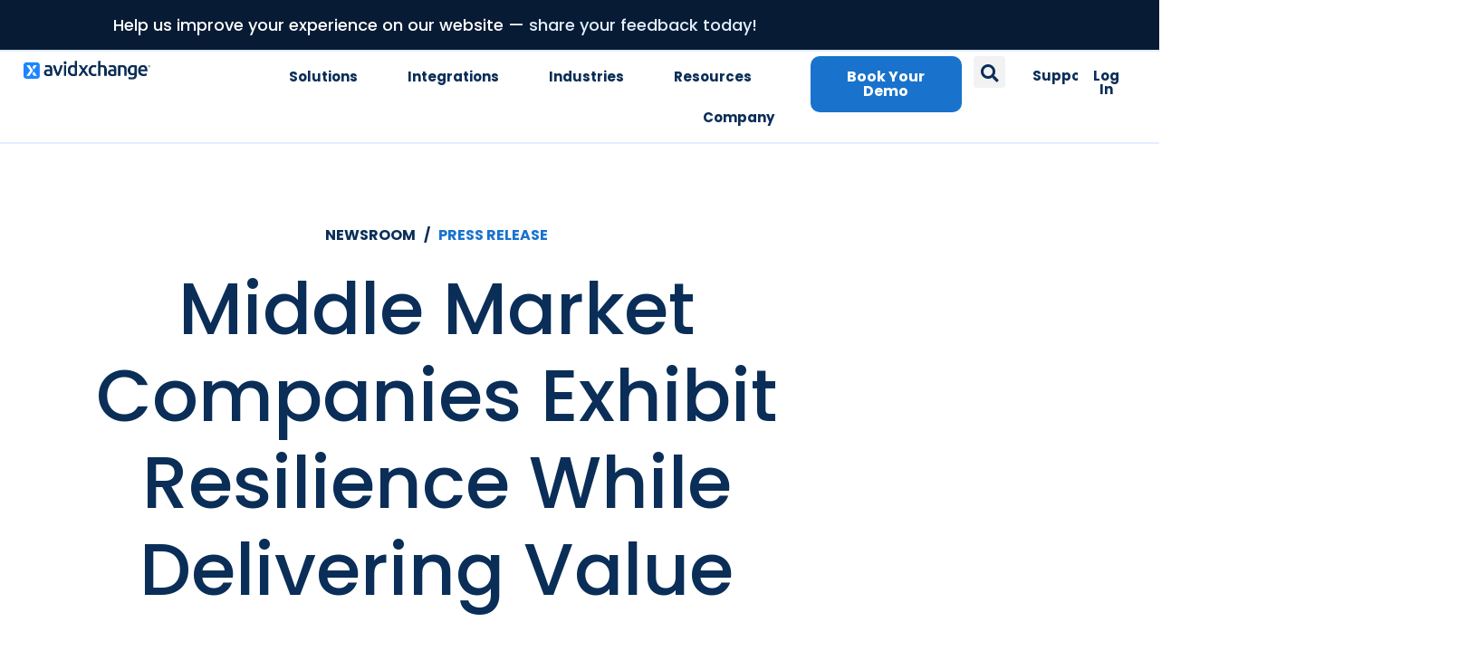

--- FILE ---
content_type: text/html; charset=UTF-8
request_url: https://www.avidxchange.com/press-releases/middle-market-companies-exhibit-resilience-while-delivering-value/
body_size: 58201
content:
<!DOCTYPE html> <html lang="en-US"> <head><script>if(navigator.userAgent.match(/MSIE|Internet Explorer/i)||navigator.userAgent.match(/Trident\/7\..*?rv:11/i)){let e=document.location.href;if(!e.match(/[?&]nonitro/)){if(e.indexOf("?")==-1){if(e.indexOf("#")==-1){document.location.href=e+"?nonitro=1"}else{document.location.href=e.replace("#","?nonitro=1#")}}else{if(e.indexOf("#")==-1){document.location.href=e+"&nonitro=1"}else{document.location.href=e.replace("#","&nonitro=1#")}}}}</script><link rel="preconnect" href="https://www.google.com" /><link rel="preconnect" href="https://cdn-ildblbb.nitrocdn.com" /><meta charset="UTF-8" /><meta name="viewport" content="width=device-width, initial-scale=1.0, viewport-fit=cover" /><meta name='robots' content='index, follow, max-image-preview:large, max-snippet:-1, max-video-preview:-1' /><title>Middle Market Companies Exhibit Resilience While Delivering Value</title><meta name="description" content="AvidXchange is the industry leader in automating invoice and payment processes for mid-market businesses." /><meta property="og:locale" content="en_US" /><meta property="og:type" content="article" /><meta property="og:title" content="Middle Market Companies Exhibit Resilience While Delivering Value" /><meta property="og:description" content="AvidXchange is the industry leader in automating invoice and payment processes for mid-market businesses." /><meta property="og:url" content="https://www.avidxchange.com/press-releases/middle-market-companies-exhibit-resilience-while-delivering-value/" /><meta property="og:site_name" content="AvidXchange" /><meta property="article:publisher" content="https://www.facebook.com/pages/AvidXchange-Inc/60903098932" /><meta property="article:modified_time" content="2025-08-04T18:47:13+00:00" /><meta property="og:image" content="https://www.avidxchange.com/wp-content/uploads/2022/11/MicrosoftTeams-image-9.png" /><meta property="og:image:width" content="1200" /><meta property="og:image:height" content="630" /><meta property="og:image:type" content="image/png" /><meta name="twitter:card" content="summary_large_image" /><meta name="twitter:site" content="@AvidXchange" /><meta name="twitter:label1" content="Est. reading time" /><meta name="twitter:data1" content="3 minutes" /><meta name="ahrefs-site-verification" content="51953d4ca529cabd35e7c50f0a0cfe6f560fe7a3b9f9bc5e95bc58a7caf21b6d" /><meta name="msvalidate.01" content="08BA8E48254CF372E6130BD4F13735F8" /><meta name="generator" content="speculation-rules 1.6.0" /><meta name="generator" content="Elementor 3.34.1; features: additional_custom_breakpoints; settings: css_print_method-external, google_font-enabled, font_display-auto" /><meta name="theme-color" content="#FFF" /><meta name="msapplication-TileImage" content="https://www.avidxchange.com/wp-content/uploads/2023/03/cropped-favicon-bright-blue-1-270x270.png" /><meta name="generator" content="NitroPack" /><script>var NPSH,NitroScrollHelper;NPSH=NitroScrollHelper=function(){let e=null;const o=window.sessionStorage.getItem("nitroScrollPos");function t(){let e=JSON.parse(window.sessionStorage.getItem("nitroScrollPos"))||{};if(typeof e!=="object"){e={}}e[document.URL]=window.scrollY;window.sessionStorage.setItem("nitroScrollPos",JSON.stringify(e))}window.addEventListener("scroll",function(){if(e!==null){clearTimeout(e)}e=setTimeout(t,200)},{passive:true});let r={};r.getScrollPos=()=>{if(!o){return 0}const e=JSON.parse(o);return e[document.URL]||0};r.isScrolled=()=>{return r.getScrollPos()>document.documentElement.clientHeight*.5};return r}();</script><script>(function(){var a=false;var e=document.documentElement.classList;var i=navigator.userAgent.toLowerCase();var n=["android","iphone","ipad"];var r=n.length;var o;var d=null;for(var t=0;t<r;t++){o=n[t];if(i.indexOf(o)>-1)d=o;if(e.contains(o)){a=true;e.remove(o)}}if(a&&d){e.add(d);if(d=="iphone"||d=="ipad"){e.add("ios")}}})();</script><script type="text/worker" id="nitro-web-worker">var preloadRequests=0;var remainingCount={};var baseURI="";self.onmessage=function(e){switch(e.data.cmd){case"RESOURCE_PRELOAD":var o=e.data.requestId;remainingCount[o]=0;e.data.resources.forEach(function(e){preload(e,function(o){return function(){console.log(o+" DONE: "+e);if(--remainingCount[o]==0){self.postMessage({cmd:"RESOURCE_PRELOAD",requestId:o})}}}(o));remainingCount[o]++});break;case"SET_BASEURI":baseURI=e.data.uri;break}};async function preload(e,o){if(typeof URL!=="undefined"&&baseURI){try{var a=new URL(e,baseURI);e=a.href}catch(e){console.log("Worker error: "+e.message)}}console.log("Preloading "+e);try{var n=new Request(e,{mode:"no-cors",redirect:"follow"});await fetch(n);o()}catch(a){console.log(a);var r=new XMLHttpRequest;r.responseType="blob";r.onload=o;r.onerror=o;r.open("GET",e,true);r.send()}}</script><script id="nprl">(()=>{if(window.NPRL!=undefined)return;(function(e){var t=e.prototype;t.after||(t.after=function(){var e,t=arguments,n=t.length,r=0,i=this,o=i.parentNode,a=Node,c=String,u=document;if(o!==null){while(r<n){(e=t[r])instanceof a?(i=i.nextSibling)!==null?o.insertBefore(e,i):o.appendChild(e):o.appendChild(u.createTextNode(c(e)));++r}}})})(Element);var e,t;e=t=function(){var t=false;var r=window.URL||window.webkitURL;var i=true;var o=true;var a=2;var c=null;var u=null;var d=true;var s=window.nitroGtmExcludes!=undefined;var l=s?JSON.parse(atob(window.nitroGtmExcludes)).map(e=>new RegExp(e)):[];var f;var m;var v=null;var p=null;var g=null;var h={touch:["touchmove","touchend"],default:["mousemove","click","keydown","wheel"]};var E=true;var y=[];var w=false;var b=[];var S=0;var N=0;var L=false;var T=0;var R=null;var O=false;var A=false;var C=false;var P=[];var I=[];var M=[];var k=[];var x=false;var _={};var j=new Map;var B="noModule"in HTMLScriptElement.prototype;var q=requestAnimationFrame||mozRequestAnimationFrame||webkitRequestAnimationFrame||msRequestAnimationFrame;const D="gtm.js?id=";function H(e,t){if(!_[e]){_[e]=[]}_[e].push(t)}function U(e,t){if(_[e]){var n=0,r=_[e];for(var n=0;n<r.length;n++){r[n].call(this,t)}}}function Y(){(function(e,t){var r=null;var i=function(e){r(e)};var o=null;var a={};var c=null;var u=null;var d=0;e.addEventListener(t,function(r){if(["load","DOMContentLoaded"].indexOf(t)!=-1){if(u){Q(function(){e.triggerNitroEvent(t)})}c=true}else if(t=="readystatechange"){d++;n.ogReadyState=d==1?"interactive":"complete";if(u&&u>=d){n.documentReadyState=n.ogReadyState;Q(function(){e.triggerNitroEvent(t)})}}});e.addEventListener(t+"Nitro",function(e){if(["load","DOMContentLoaded"].indexOf(t)!=-1){if(!c){e.preventDefault();e.stopImmediatePropagation()}else{}u=true}else if(t=="readystatechange"){u=n.documentReadyState=="interactive"?1:2;if(d<u){e.preventDefault();e.stopImmediatePropagation()}}});switch(t){case"load":o="onload";break;case"readystatechange":o="onreadystatechange";break;case"pageshow":o="onpageshow";break;default:o=null;break}if(o){Object.defineProperty(e,o,{get:function(){return r},set:function(n){if(typeof n!=="function"){r=null;e.removeEventListener(t+"Nitro",i)}else{if(!r){e.addEventListener(t+"Nitro",i)}r=n}}})}Object.defineProperty(e,"addEventListener"+t,{value:function(r){if(r!=t||!n.startedScriptLoading||document.currentScript&&document.currentScript.hasAttribute("nitro-exclude")){}else{arguments[0]+="Nitro"}e.ogAddEventListener.apply(e,arguments);a[arguments[1]]=arguments[0]}});Object.defineProperty(e,"removeEventListener"+t,{value:function(t){var n=a[arguments[1]];arguments[0]=n;e.ogRemoveEventListener.apply(e,arguments)}});Object.defineProperty(e,"triggerNitroEvent"+t,{value:function(t,n){n=n||e;var r=new Event(t+"Nitro",{bubbles:true});r.isNitroPack=true;Object.defineProperty(r,"type",{get:function(){return t},set:function(){}});Object.defineProperty(r,"target",{get:function(){return n},set:function(){}});e.dispatchEvent(r)}});if(typeof e.triggerNitroEvent==="undefined"){(function(){var t=e.addEventListener;var n=e.removeEventListener;Object.defineProperty(e,"ogAddEventListener",{value:t});Object.defineProperty(e,"ogRemoveEventListener",{value:n});Object.defineProperty(e,"addEventListener",{value:function(n){var r="addEventListener"+n;if(typeof e[r]!=="undefined"){e[r].apply(e,arguments)}else{t.apply(e,arguments)}},writable:true});Object.defineProperty(e,"removeEventListener",{value:function(t){var r="removeEventListener"+t;if(typeof e[r]!=="undefined"){e[r].apply(e,arguments)}else{n.apply(e,arguments)}}});Object.defineProperty(e,"triggerNitroEvent",{value:function(t,n){var r="triggerNitroEvent"+t;if(typeof e[r]!=="undefined"){e[r].apply(e,arguments)}}})})()}}).apply(null,arguments)}Y(window,"load");Y(window,"pageshow");Y(window,"DOMContentLoaded");Y(document,"DOMContentLoaded");Y(document,"readystatechange");try{var F=new Worker(r.createObjectURL(new Blob([document.getElementById("nitro-web-worker").textContent],{type:"text/javascript"})))}catch(e){var F=new Worker("data:text/javascript;base64,"+btoa(document.getElementById("nitro-web-worker").textContent))}F.onmessage=function(e){if(e.data.cmd=="RESOURCE_PRELOAD"){U(e.data.requestId,e)}};if(typeof document.baseURI!=="undefined"){F.postMessage({cmd:"SET_BASEURI",uri:document.baseURI})}var G=function(e){if(--S==0){Q(K)}};var W=function(e){e.target.removeEventListener("load",W);e.target.removeEventListener("error",W);e.target.removeEventListener("nitroTimeout",W);if(e.type!="nitroTimeout"){clearTimeout(e.target.nitroTimeout)}if(--N==0&&S==0){Q(J)}};var X=function(e){var t=e.textContent;try{var n=r.createObjectURL(new Blob([t.replace(/^(?:<!--)?(.*?)(?:-->)?$/gm,"$1")],{type:"text/javascript"}))}catch(e){var n="data:text/javascript;base64,"+btoa(t.replace(/^(?:<!--)?(.*?)(?:-->)?$/gm,"$1"))}return n};var K=function(){n.documentReadyState="interactive";document.triggerNitroEvent("readystatechange");document.triggerNitroEvent("DOMContentLoaded");if(window.pageYOffset||window.pageXOffset){window.dispatchEvent(new Event("scroll"))}A=true;Q(function(){if(N==0){Q(J)}Q($)})};var J=function(){if(!A||O)return;O=true;R.disconnect();en();n.documentReadyState="complete";document.triggerNitroEvent("readystatechange");window.triggerNitroEvent("load",document);window.triggerNitroEvent("pageshow",document);if(window.pageYOffset||window.pageXOffset||location.hash){let e=typeof history.scrollRestoration!=="undefined"&&history.scrollRestoration=="auto";if(e&&typeof NPSH!=="undefined"&&NPSH.getScrollPos()>0&&window.pageYOffset>document.documentElement.clientHeight*.5){window.scrollTo(0,NPSH.getScrollPos())}else if(location.hash){try{let e=document.querySelector(location.hash);if(e){e.scrollIntoView()}}catch(e){}}}var e=null;if(a==1){e=eo}else{e=eu}Q(e)};var Q=function(e){setTimeout(e,0)};var V=function(e){if(e.type=="touchend"||e.type=="click"){g=e}};var $=function(){if(d&&g){setTimeout(function(e){return function(){var t=function(e,t,n){var r=new Event(e,{bubbles:true,cancelable:true});if(e=="click"){r.clientX=t;r.clientY=n}else{r.touches=[{clientX:t,clientY:n}]}return r};var n;if(e.type=="touchend"){var r=e.changedTouches[0];n=document.elementFromPoint(r.clientX,r.clientY);n.dispatchEvent(t("touchstart"),r.clientX,r.clientY);n.dispatchEvent(t("touchend"),r.clientX,r.clientY);n.dispatchEvent(t("click"),r.clientX,r.clientY)}else if(e.type=="click"){n=document.elementFromPoint(e.clientX,e.clientY);n.dispatchEvent(t("click"),e.clientX,e.clientY)}}}(g),150);g=null}};var z=function(e){if(e.tagName=="SCRIPT"&&!e.hasAttribute("data-nitro-for-id")&&!e.hasAttribute("nitro-document-write")||e.tagName=="IMG"&&(e.hasAttribute("src")||e.hasAttribute("srcset"))||e.tagName=="IFRAME"&&e.hasAttribute("src")||e.tagName=="LINK"&&e.hasAttribute("href")&&e.hasAttribute("rel")&&e.getAttribute("rel")=="stylesheet"){if(e.tagName==="IFRAME"&&e.src.indexOf("about:blank")>-1){return}var t="";switch(e.tagName){case"LINK":t=e.href;break;case"IMG":if(k.indexOf(e)>-1)return;t=e.srcset||e.src;break;default:t=e.src;break}var n=e.getAttribute("type");if(!t&&e.tagName!=="SCRIPT")return;if((e.tagName=="IMG"||e.tagName=="LINK")&&(t.indexOf("data:")===0||t.indexOf("blob:")===0))return;if(e.tagName=="SCRIPT"&&n&&n!=="text/javascript"&&n!=="application/javascript"){if(n!=="module"||!B)return}if(e.tagName==="SCRIPT"){if(k.indexOf(e)>-1)return;if(e.noModule&&B){return}let t=null;if(document.currentScript){if(document.currentScript.src&&document.currentScript.src.indexOf(D)>-1){t=document.currentScript}if(document.currentScript.hasAttribute("data-nitro-gtm-id")){e.setAttribute("data-nitro-gtm-id",document.currentScript.getAttribute("data-nitro-gtm-id"))}}else if(window.nitroCurrentScript){if(window.nitroCurrentScript.src&&window.nitroCurrentScript.src.indexOf(D)>-1){t=window.nitroCurrentScript}}if(t&&s){let n=false;for(const t of l){n=e.src?t.test(e.src):t.test(e.textContent);if(n){break}}if(!n){e.type="text/googletagmanagerscript";let n=t.hasAttribute("data-nitro-gtm-id")?t.getAttribute("data-nitro-gtm-id"):t.id;if(!j.has(n)){j.set(n,[])}let r=j.get(n);r.push(e);return}}if(!e.src){if(e.textContent.length>0){e.textContent+="\n;if(document.currentScript.nitroTimeout) {clearTimeout(document.currentScript.nitroTimeout);}; setTimeout(function() { this.dispatchEvent(new Event('load')); }.bind(document.currentScript), 0);"}else{return}}else{}k.push(e)}if(!e.hasOwnProperty("nitroTimeout")){N++;e.addEventListener("load",W,true);e.addEventListener("error",W,true);e.addEventListener("nitroTimeout",W,true);e.nitroTimeout=setTimeout(function(){console.log("Resource timed out",e);e.dispatchEvent(new Event("nitroTimeout"))},5e3)}}};var Z=function(e){if(e.hasOwnProperty("nitroTimeout")&&e.nitroTimeout){clearTimeout(e.nitroTimeout);e.nitroTimeout=null;e.dispatchEvent(new Event("nitroTimeout"))}};document.documentElement.addEventListener("load",function(e){if(e.target.tagName=="SCRIPT"||e.target.tagName=="IMG"){k.push(e.target)}},true);document.documentElement.addEventListener("error",function(e){if(e.target.tagName=="SCRIPT"||e.target.tagName=="IMG"){k.push(e.target)}},true);var ee=["appendChild","replaceChild","insertBefore","prepend","append","before","after","replaceWith","insertAdjacentElement"];var et=function(){if(s){window._nitro_setTimeout=window.setTimeout;window.setTimeout=function(e,t,...n){let r=document.currentScript||window.nitroCurrentScript;if(!r||r.src&&r.src.indexOf(D)==-1){return window._nitro_setTimeout.call(window,e,t,...n)}return window._nitro_setTimeout.call(window,function(e,t){return function(...n){window.nitroCurrentScript=e;t(...n)}}(r,e),t,...n)}}ee.forEach(function(e){HTMLElement.prototype["og"+e]=HTMLElement.prototype[e];HTMLElement.prototype[e]=function(...t){if(this.parentNode||this===document.documentElement){switch(e){case"replaceChild":case"insertBefore":t.pop();break;case"insertAdjacentElement":t.shift();break}t.forEach(function(e){if(!e)return;if(e.tagName=="SCRIPT"){z(e)}else{if(e.children&&e.children.length>0){e.querySelectorAll("script").forEach(z)}}})}return this["og"+e].apply(this,arguments)}})};var en=function(){if(s&&typeof window._nitro_setTimeout==="function"){window.setTimeout=window._nitro_setTimeout}ee.forEach(function(e){HTMLElement.prototype[e]=HTMLElement.prototype["og"+e]})};var er=async function(){if(o){ef(f);ef(V);if(v){clearTimeout(v);v=null}}if(T===1){L=true;return}else if(T===0){T=-1}n.startedScriptLoading=true;Object.defineProperty(document,"readyState",{get:function(){return n.documentReadyState},set:function(){}});var e=document.documentElement;var t={attributes:true,attributeFilter:["src"],childList:true,subtree:true};R=new MutationObserver(function(e,t){e.forEach(function(e){if(e.type=="childList"&&e.addedNodes.length>0){e.addedNodes.forEach(function(e){if(!document.documentElement.contains(e)){return}if(e.tagName=="IMG"||e.tagName=="IFRAME"||e.tagName=="LINK"){z(e)}})}if(e.type=="childList"&&e.removedNodes.length>0){e.removedNodes.forEach(function(e){if(e.tagName=="IFRAME"||e.tagName=="LINK"){Z(e)}})}if(e.type=="attributes"){var t=e.target;if(!document.documentElement.contains(t)){return}if(t.tagName=="IFRAME"||t.tagName=="LINK"||t.tagName=="IMG"||t.tagName=="SCRIPT"){z(t)}}})});R.observe(e,t);if(!s){et()}await Promise.all(P);var r=b.shift();var i=null;var a=false;while(r){var c;var u=JSON.parse(atob(r.meta));var d=u.delay;if(r.type=="inline"){var l=document.getElementById(r.id);if(l){l.remove()}else{r=b.shift();continue}c=X(l);if(c===false){r=b.shift();continue}}else{c=r.src}if(!a&&r.type!="inline"&&(typeof u.attributes.async!="undefined"||typeof u.attributes.defer!="undefined")){if(i===null){i=r}else if(i===r){a=true}if(!a){b.push(r);r=b.shift();continue}}var m=document.createElement("script");m.src=c;m.setAttribute("data-nitro-for-id",r.id);for(var p in u.attributes){try{if(u.attributes[p]===false){m.setAttribute(p,"")}else{m.setAttribute(p,u.attributes[p])}}catch(e){console.log("Error while setting script attribute",m,e)}}m.async=false;if(u.canonicalLink!=""&&Object.getOwnPropertyDescriptor(m,"src")?.configurable!==false){(e=>{Object.defineProperty(m,"src",{get:function(){return e.canonicalLink},set:function(){}})})(u)}if(d){setTimeout((function(e,t){var n=document.querySelector("[data-nitro-marker-id='"+t+"']");if(n){n.after(e)}else{document.head.appendChild(e)}}).bind(null,m,r.id),d)}else{m.addEventListener("load",G);m.addEventListener("error",G);if(!m.noModule||!B){S++}var g=document.querySelector("[data-nitro-marker-id='"+r.id+"']");if(g){Q(function(e,t){return function(){e.after(t)}}(g,m))}else{Q(function(e){return function(){document.head.appendChild(e)}}(m))}}r=b.shift()}};var ei=function(){var e=document.getElementById("nitro-deferred-styles");var t=document.createElement("div");t.innerHTML=e.textContent;return t};var eo=async function(e){isPreload=e&&e.type=="NitroPreload";if(!isPreload){T=-1;E=false;if(o){ef(f);ef(V);if(v){clearTimeout(v);v=null}}}if(w===false){var t=ei();let e=t.querySelectorAll('style,link[rel="stylesheet"]');w=e.length;if(w){let e=document.getElementById("nitro-deferred-styles-marker");e.replaceWith.apply(e,t.childNodes)}else if(isPreload){Q(ed)}else{es()}}else if(w===0&&!isPreload){es()}};var ea=function(){var e=ei();var t=e.childNodes;var n;var r=[];for(var i=0;i<t.length;i++){n=t[i];if(n.href){r.push(n.href)}}var o="css-preload";H(o,function(e){eo(new Event("NitroPreload"))});if(r.length){F.postMessage({cmd:"RESOURCE_PRELOAD",resources:r,requestId:o})}else{Q(function(){U(o)})}};var ec=function(){if(T===-1)return;T=1;var e=[];var t,n;for(var r=0;r<b.length;r++){t=b[r];if(t.type!="inline"){if(t.src){n=JSON.parse(atob(t.meta));if(n.delay)continue;if(n.attributes.type&&n.attributes.type=="module"&&!B)continue;e.push(t.src)}}}if(e.length){var i="js-preload";H(i,function(e){T=2;if(L){Q(er)}});F.postMessage({cmd:"RESOURCE_PRELOAD",resources:e,requestId:i})}};var eu=function(){while(I.length){style=I.shift();if(style.hasAttribute("nitropack-onload")){style.setAttribute("onload",style.getAttribute("nitropack-onload"));Q(function(e){return function(){e.dispatchEvent(new Event("load"))}}(style))}}while(M.length){style=M.shift();if(style.hasAttribute("nitropack-onerror")){style.setAttribute("onerror",style.getAttribute("nitropack-onerror"));Q(function(e){return function(){e.dispatchEvent(new Event("error"))}}(style))}}};var ed=function(){if(!x){if(i){Q(function(){var e=document.getElementById("nitro-critical-css");if(e){e.remove()}})}x=true;onStylesLoadEvent=new Event("NitroStylesLoaded");onStylesLoadEvent.isNitroPack=true;window.dispatchEvent(onStylesLoadEvent)}};var es=function(){if(a==2){Q(er)}else{eu()}};var el=function(e){m.forEach(function(t){document.addEventListener(t,e,true)})};var ef=function(e){m.forEach(function(t){document.removeEventListener(t,e,true)})};if(s){et()}return{setAutoRemoveCriticalCss:function(e){i=e},registerScript:function(e,t,n){b.push({type:"remote",src:e,id:t,meta:n})},registerInlineScript:function(e,t){b.push({type:"inline",id:e,meta:t})},registerStyle:function(e,t,n){y.push({href:e,rel:t,media:n})},onLoadStyle:function(e){I.push(e);if(w!==false&&--w==0){Q(ed);if(E){E=false}else{es()}}},onErrorStyle:function(e){M.push(e);if(w!==false&&--w==0){Q(ed);if(E){E=false}else{es()}}},loadJs:function(e,t){if(!e.src){var n=X(e);if(n!==false){e.src=n;e.textContent=""}}if(t){Q(function(e,t){return function(){e.after(t)}}(t,e))}else{Q(function(e){return function(){document.head.appendChild(e)}}(e))}},loadQueuedResources:async function(){window.dispatchEvent(new Event("NitroBootStart"));if(p){clearTimeout(p);p=null}window.removeEventListener("load",e.loadQueuedResources);f=a==1?er:eo;if(!o||g){Q(f)}else{if(navigator.userAgent.indexOf(" Edge/")==-1){ea();H("css-preload",ec)}el(f);if(u){if(c){v=setTimeout(f,c)}}else{}}},fontPreload:function(e){var t="critical-fonts";H(t,function(e){document.getElementById("nitro-critical-fonts").type="text/css"});F.postMessage({cmd:"RESOURCE_PRELOAD",resources:e,requestId:t})},boot:function(){if(t)return;t=true;C=typeof NPSH!=="undefined"&&NPSH.isScrolled();let n=document.prerendering;if(location.hash||C||n){o=false}m=h.default.concat(h.touch);p=setTimeout(e.loadQueuedResources,1500);el(V);if(C){e.loadQueuedResources()}else{window.addEventListener("load",e.loadQueuedResources)}},addPrerequisite:function(e){P.push(e)},getTagManagerNodes:function(e){if(!e)return j;return j.get(e)??[]}}}();var n,r;n=r=function(){var t=document.write;return{documentWrite:function(n,r){if(n&&n.hasAttribute("nitro-exclude")){return t.call(document,r)}var i=null;if(n.documentWriteContainer){i=n.documentWriteContainer}else{i=document.createElement("span");n.documentWriteContainer=i}var o=null;if(n){if(n.hasAttribute("data-nitro-for-id")){o=document.querySelector('template[data-nitro-marker-id="'+n.getAttribute("data-nitro-for-id")+'"]')}else{o=n}}i.innerHTML+=r;i.querySelectorAll("script").forEach(function(e){e.setAttribute("nitro-document-write","")});if(!i.parentNode){if(o){o.parentNode.insertBefore(i,o)}else{document.body.appendChild(i)}}var a=document.createElement("span");a.innerHTML=r;var c=a.querySelectorAll("script");if(c.length){c.forEach(function(t){var n=t.getAttributeNames();var r=document.createElement("script");n.forEach(function(e){r.setAttribute(e,t.getAttribute(e))});r.async=false;if(!t.src&&t.textContent){r.textContent=t.textContent}e.loadJs(r,o)})}},TrustLogo:function(e,t){var n=document.getElementById(e);var r=document.createElement("img");r.src=t;n.parentNode.insertBefore(r,n)},documentReadyState:"loading",ogReadyState:document.readyState,startedScriptLoading:false,loadScriptDelayed:function(e,t){setTimeout(function(){var t=document.createElement("script");t.src=e;document.head.appendChild(t)},t)}}}();document.write=function(e){n.documentWrite(document.currentScript,e)};document.writeln=function(e){n.documentWrite(document.currentScript,e+"\n")};window.NPRL=e;window.NitroResourceLoader=t;window.NPh=n;window.NitroPackHelper=r})();</script><template id="nitro-deferred-styles-marker"></template><style id="nitro-fonts">@font-face{font-family:"Font Awesome 5 Free";font-style:normal;font-weight:900;font-display:swap;src:url("https://cdn-ildblbb.nitrocdn.com/lUvXXzHaYVeTaRAYwkJmzliQlBGvyYRD/assets/static/source/rev-5d7cecc/www.avidxchange.com/wp-content/plugins/elementor/assets/lib/font-awesome/webfonts/fa-solid-900.eot");src:url("https://cdn-ildblbb.nitrocdn.com/lUvXXzHaYVeTaRAYwkJmzliQlBGvyYRD/assets/static/source/rev-5d7cecc/www.avidxchange.com/wp-content/plugins/elementor/assets/lib/font-awesome/webfonts/fa-solid-900.woff2") format("woff2")}@font-face{font-family:eicons;src:url("https://cdn-ildblbb.nitrocdn.com/lUvXXzHaYVeTaRAYwkJmzliQlBGvyYRD/assets/static/source/rev-5d7cecc/www.avidxchange.com/wp-content/plugins/elementor/assets/lib/eicons/fonts/8e3e959ab86e45fd21c9e57f4d57591b.eicons.eot");src:url("https://cdn-ildblbb.nitrocdn.com/lUvXXzHaYVeTaRAYwkJmzliQlBGvyYRD/assets/static/source/rev-5d7cecc/www.avidxchange.com/wp-content/plugins/elementor/assets/lib/eicons/fonts/8e3e959ab86e45fd21c9e57f4d57591b.eicons.woff2") format("woff2");font-weight:400;font-style:normal;font-display:swap}@font-face{font-family:"Font Awesome 5 Free";font-style:normal;font-weight:900;font-display:swap;src:url("https://cdn-ildblbb.nitrocdn.com/lUvXXzHaYVeTaRAYwkJmzliQlBGvyYRD/assets/static/source/rev-5d7cecc/www.avidxchange.com/wp-content/plugins/elementor/assets/lib/font-awesome/webfonts/fa-solid-900.eot");src:url("https://cdn-ildblbb.nitrocdn.com/lUvXXzHaYVeTaRAYwkJmzliQlBGvyYRD/assets/static/source/rev-5d7cecc/www.avidxchange.com/wp-content/plugins/elementor/assets/lib/font-awesome/webfonts/fa-solid-900.woff2") format("woff2")}@font-face{font-family:"Poppins";font-style:italic;font-weight:100;src:url("https://cdn-ildblbb.nitrocdn.com/lUvXXzHaYVeTaRAYwkJmzliQlBGvyYRD/assets/static/source/rev-5d7cecc/www.avidxchange.com/wp-content/uploads/elementor/google-fonts/fonts/poppins-pxiayp8kv8jhgfvrjjlme0tmmpkzsq.woff2") format("woff2");unicode-range:U+0100-02BA,U+02BD-02C5,U+02C7-02CC,U+02CE-02D7,U+02DD-02FF,U+0304,U+0308,U+0329,U+1D00-1DBF,U+1E00-1E9F,U+1EF2-1EFF,U+2020,U+20A0-20AB,U+20AD-20C0,U+2113,U+2C60-2C7F,U+A720-A7FF;font-display:swap}@font-face{font-family:"Poppins";font-style:italic;font-weight:100;src:url("https://cdn-ildblbb.nitrocdn.com/lUvXXzHaYVeTaRAYwkJmzliQlBGvyYRD/assets/static/source/rev-5d7cecc/www.avidxchange.com/wp-content/uploads/elementor/google-fonts/fonts/poppins-pxiayp8kv8jhgfvrjjlme0tcmpi.woff2") format("woff2");unicode-range:U+0000-00FF,U+0131,U+0152-0153,U+02BB-02BC,U+02C6,U+02DA,U+02DC,U+0304,U+0308,U+0329,U+2000-206F,U+20AC,U+2122,U+2191,U+2193,U+2212,U+2215,U+FEFF,U+FFFD;font-display:swap}@font-face{font-family:"Poppins";font-style:italic;font-weight:200;src:url("https://cdn-ildblbb.nitrocdn.com/lUvXXzHaYVeTaRAYwkJmzliQlBGvyYRD/assets/static/source/rev-5d7cecc/www.avidxchange.com/wp-content/uploads/elementor/google-fonts/fonts/poppins-pxidyp8kv8jhgfvrjjlmv1pvgdeoceg.woff2") format("woff2");unicode-range:U+0100-02BA,U+02BD-02C5,U+02C7-02CC,U+02CE-02D7,U+02DD-02FF,U+0304,U+0308,U+0329,U+1D00-1DBF,U+1E00-1E9F,U+1EF2-1EFF,U+2020,U+20A0-20AB,U+20AD-20C0,U+2113,U+2C60-2C7F,U+A720-A7FF;font-display:swap}@font-face{font-family:"Poppins";font-style:italic;font-weight:200;src:url("https://cdn-ildblbb.nitrocdn.com/lUvXXzHaYVeTaRAYwkJmzliQlBGvyYRD/assets/static/source/rev-5d7cecc/www.avidxchange.com/wp-content/uploads/elementor/google-fonts/fonts/poppins-pxidyp8kv8jhgfvrjjlmv1pvf9eo.woff2") format("woff2");unicode-range:U+0000-00FF,U+0131,U+0152-0153,U+02BB-02BC,U+02C6,U+02DA,U+02DC,U+0304,U+0308,U+0329,U+2000-206F,U+20AC,U+2122,U+2191,U+2193,U+2212,U+2215,U+FEFF,U+FFFD;font-display:swap}@font-face{font-family:"Poppins";font-style:italic;font-weight:300;src:url("https://cdn-ildblbb.nitrocdn.com/lUvXXzHaYVeTaRAYwkJmzliQlBGvyYRD/assets/static/source/rev-5d7cecc/www.avidxchange.com/wp-content/uploads/elementor/google-fonts/fonts/poppins-pxidyp8kv8jhgfvrjjlm21lvgdeoceg.woff2") format("woff2");unicode-range:U+0100-02BA,U+02BD-02C5,U+02C7-02CC,U+02CE-02D7,U+02DD-02FF,U+0304,U+0308,U+0329,U+1D00-1DBF,U+1E00-1E9F,U+1EF2-1EFF,U+2020,U+20A0-20AB,U+20AD-20C0,U+2113,U+2C60-2C7F,U+A720-A7FF;font-display:swap}@font-face{font-family:"Poppins";font-style:italic;font-weight:300;src:url("https://cdn-ildblbb.nitrocdn.com/lUvXXzHaYVeTaRAYwkJmzliQlBGvyYRD/assets/static/source/rev-5d7cecc/www.avidxchange.com/wp-content/uploads/elementor/google-fonts/fonts/poppins-pxidyp8kv8jhgfvrjjlm21lvf9eo.woff2") format("woff2");unicode-range:U+0000-00FF,U+0131,U+0152-0153,U+02BB-02BC,U+02C6,U+02DA,U+02DC,U+0304,U+0308,U+0329,U+2000-206F,U+20AC,U+2122,U+2191,U+2193,U+2212,U+2215,U+FEFF,U+FFFD;font-display:swap}@font-face{font-family:"Poppins";font-style:italic;font-weight:400;src:url("https://cdn-ildblbb.nitrocdn.com/lUvXXzHaYVeTaRAYwkJmzliQlBGvyYRD/assets/static/source/rev-5d7cecc/www.avidxchange.com/wp-content/uploads/elementor/google-fonts/fonts/poppins-pxigyp8kv8jhgfvrjjlufntakpy.woff2") format("woff2");unicode-range:U+0100-02BA,U+02BD-02C5,U+02C7-02CC,U+02CE-02D7,U+02DD-02FF,U+0304,U+0308,U+0329,U+1D00-1DBF,U+1E00-1E9F,U+1EF2-1EFF,U+2020,U+20A0-20AB,U+20AD-20C0,U+2113,U+2C60-2C7F,U+A720-A7FF;font-display:swap}@font-face{font-family:"Poppins";font-style:italic;font-weight:400;src:url("https://cdn-ildblbb.nitrocdn.com/lUvXXzHaYVeTaRAYwkJmzliQlBGvyYRD/assets/static/source/rev-5d7cecc/www.avidxchange.com/wp-content/uploads/elementor/google-fonts/fonts/poppins-pxigyp8kv8jhgfvrjjluchta.woff2") format("woff2");unicode-range:U+0000-00FF,U+0131,U+0152-0153,U+02BB-02BC,U+02C6,U+02DA,U+02DC,U+0304,U+0308,U+0329,U+2000-206F,U+20AC,U+2122,U+2191,U+2193,U+2212,U+2215,U+FEFF,U+FFFD;font-display:swap}@font-face{font-family:"Poppins";font-style:italic;font-weight:500;src:url("https://cdn-ildblbb.nitrocdn.com/lUvXXzHaYVeTaRAYwkJmzliQlBGvyYRD/assets/static/source/rev-5d7cecc/www.avidxchange.com/wp-content/uploads/elementor/google-fonts/fonts/poppins-pxidyp8kv8jhgfvrjjlmg1hvgdeoceg.woff2") format("woff2");unicode-range:U+0100-02BA,U+02BD-02C5,U+02C7-02CC,U+02CE-02D7,U+02DD-02FF,U+0304,U+0308,U+0329,U+1D00-1DBF,U+1E00-1E9F,U+1EF2-1EFF,U+2020,U+20A0-20AB,U+20AD-20C0,U+2113,U+2C60-2C7F,U+A720-A7FF;font-display:swap}@font-face{font-family:"Poppins";font-style:italic;font-weight:500;src:url("https://cdn-ildblbb.nitrocdn.com/lUvXXzHaYVeTaRAYwkJmzliQlBGvyYRD/assets/static/source/rev-5d7cecc/www.avidxchange.com/wp-content/uploads/elementor/google-fonts/fonts/poppins-pxidyp8kv8jhgfvrjjlmg1hvf9eo.woff2") format("woff2");unicode-range:U+0000-00FF,U+0131,U+0152-0153,U+02BB-02BC,U+02C6,U+02DA,U+02DC,U+0304,U+0308,U+0329,U+2000-206F,U+20AC,U+2122,U+2191,U+2193,U+2212,U+2215,U+FEFF,U+FFFD;font-display:swap}@font-face{font-family:"Poppins";font-style:italic;font-weight:600;src:url("https://cdn-ildblbb.nitrocdn.com/lUvXXzHaYVeTaRAYwkJmzliQlBGvyYRD/assets/static/source/rev-5d7cecc/www.avidxchange.com/wp-content/uploads/elementor/google-fonts/fonts/poppins-pxidyp8kv8jhgfvrjjlmr19vgdeoceg.woff2") format("woff2");unicode-range:U+0100-02BA,U+02BD-02C5,U+02C7-02CC,U+02CE-02D7,U+02DD-02FF,U+0304,U+0308,U+0329,U+1D00-1DBF,U+1E00-1E9F,U+1EF2-1EFF,U+2020,U+20A0-20AB,U+20AD-20C0,U+2113,U+2C60-2C7F,U+A720-A7FF;font-display:swap}@font-face{font-family:"Poppins";font-style:italic;font-weight:600;src:url("https://cdn-ildblbb.nitrocdn.com/lUvXXzHaYVeTaRAYwkJmzliQlBGvyYRD/assets/static/source/rev-5d7cecc/www.avidxchange.com/wp-content/uploads/elementor/google-fonts/fonts/poppins-pxidyp8kv8jhgfvrjjlmr19vf9eo.woff2") format("woff2");unicode-range:U+0000-00FF,U+0131,U+0152-0153,U+02BB-02BC,U+02C6,U+02DA,U+02DC,U+0304,U+0308,U+0329,U+2000-206F,U+20AC,U+2122,U+2191,U+2193,U+2212,U+2215,U+FEFF,U+FFFD;font-display:swap}@font-face{font-family:"Poppins";font-style:italic;font-weight:700;src:url("https://cdn-ildblbb.nitrocdn.com/lUvXXzHaYVeTaRAYwkJmzliQlBGvyYRD/assets/static/source/rev-5d7cecc/www.avidxchange.com/wp-content/uploads/elementor/google-fonts/fonts/poppins-pxidyp8kv8jhgfvrjjlmy15vgdeoceg.woff2") format("woff2");unicode-range:U+0100-02BA,U+02BD-02C5,U+02C7-02CC,U+02CE-02D7,U+02DD-02FF,U+0304,U+0308,U+0329,U+1D00-1DBF,U+1E00-1E9F,U+1EF2-1EFF,U+2020,U+20A0-20AB,U+20AD-20C0,U+2113,U+2C60-2C7F,U+A720-A7FF;font-display:swap}@font-face{font-family:"Poppins";font-style:italic;font-weight:700;src:url("https://cdn-ildblbb.nitrocdn.com/lUvXXzHaYVeTaRAYwkJmzliQlBGvyYRD/assets/static/source/rev-5d7cecc/www.avidxchange.com/wp-content/uploads/elementor/google-fonts/fonts/poppins-pxidyp8kv8jhgfvrjjlmy15vf9eo.woff2") format("woff2");unicode-range:U+0000-00FF,U+0131,U+0152-0153,U+02BB-02BC,U+02C6,U+02DA,U+02DC,U+0304,U+0308,U+0329,U+2000-206F,U+20AC,U+2122,U+2191,U+2193,U+2212,U+2215,U+FEFF,U+FFFD;font-display:swap}@font-face{font-family:"Poppins";font-style:italic;font-weight:800;src:url("https://cdn-ildblbb.nitrocdn.com/lUvXXzHaYVeTaRAYwkJmzliQlBGvyYRD/assets/static/source/rev-5d7cecc/www.avidxchange.com/wp-content/uploads/elementor/google-fonts/fonts/poppins-pxidyp8kv8jhgfvrjjlm111vgdeoceg.woff2") format("woff2");unicode-range:U+0100-02BA,U+02BD-02C5,U+02C7-02CC,U+02CE-02D7,U+02DD-02FF,U+0304,U+0308,U+0329,U+1D00-1DBF,U+1E00-1E9F,U+1EF2-1EFF,U+2020,U+20A0-20AB,U+20AD-20C0,U+2113,U+2C60-2C7F,U+A720-A7FF;font-display:swap}@font-face{font-family:"Poppins";font-style:italic;font-weight:800;src:url("https://cdn-ildblbb.nitrocdn.com/lUvXXzHaYVeTaRAYwkJmzliQlBGvyYRD/assets/static/source/rev-5d7cecc/www.avidxchange.com/wp-content/uploads/elementor/google-fonts/fonts/poppins-pxidyp8kv8jhgfvrjjlm111vf9eo.woff2") format("woff2");unicode-range:U+0000-00FF,U+0131,U+0152-0153,U+02BB-02BC,U+02C6,U+02DA,U+02DC,U+0304,U+0308,U+0329,U+2000-206F,U+20AC,U+2122,U+2191,U+2193,U+2212,U+2215,U+FEFF,U+FFFD;font-display:swap}@font-face{font-family:"Poppins";font-style:italic;font-weight:900;src:url("https://cdn-ildblbb.nitrocdn.com/lUvXXzHaYVeTaRAYwkJmzliQlBGvyYRD/assets/static/source/rev-5d7cecc/www.avidxchange.com/wp-content/uploads/elementor/google-fonts/fonts/poppins-pxidyp8kv8jhgfvrjjlm81xvgdeoceg.woff2") format("woff2");unicode-range:U+0100-02BA,U+02BD-02C5,U+02C7-02CC,U+02CE-02D7,U+02DD-02FF,U+0304,U+0308,U+0329,U+1D00-1DBF,U+1E00-1E9F,U+1EF2-1EFF,U+2020,U+20A0-20AB,U+20AD-20C0,U+2113,U+2C60-2C7F,U+A720-A7FF;font-display:swap}@font-face{font-family:"Poppins";font-style:italic;font-weight:900;src:url("https://cdn-ildblbb.nitrocdn.com/lUvXXzHaYVeTaRAYwkJmzliQlBGvyYRD/assets/static/source/rev-5d7cecc/www.avidxchange.com/wp-content/uploads/elementor/google-fonts/fonts/poppins-pxidyp8kv8jhgfvrjjlm81xvf9eo.woff2") format("woff2");unicode-range:U+0000-00FF,U+0131,U+0152-0153,U+02BB-02BC,U+02C6,U+02DA,U+02DC,U+0304,U+0308,U+0329,U+2000-206F,U+20AC,U+2122,U+2191,U+2193,U+2212,U+2215,U+FEFF,U+FFFD;font-display:swap}@font-face{font-family:"Poppins";font-style:normal;font-weight:100;src:url("https://cdn-ildblbb.nitrocdn.com/lUvXXzHaYVeTaRAYwkJmzliQlBGvyYRD/assets/static/source/rev-5d7cecc/www.avidxchange.com/wp-content/uploads/elementor/google-fonts/fonts/poppins-pxigyp8kv8jhgfvrlptufntakpy.woff2") format("woff2");unicode-range:U+0100-02BA,U+02BD-02C5,U+02C7-02CC,U+02CE-02D7,U+02DD-02FF,U+0304,U+0308,U+0329,U+1D00-1DBF,U+1E00-1E9F,U+1EF2-1EFF,U+2020,U+20A0-20AB,U+20AD-20C0,U+2113,U+2C60-2C7F,U+A720-A7FF;font-display:swap}@font-face{font-family:"Poppins";font-style:normal;font-weight:100;src:url("https://cdn-ildblbb.nitrocdn.com/lUvXXzHaYVeTaRAYwkJmzliQlBGvyYRD/assets/static/source/rev-5d7cecc/www.avidxchange.com/wp-content/uploads/elementor/google-fonts/fonts/poppins-pxigyp8kv8jhgfvrlptuchta.woff2") format("woff2");unicode-range:U+0000-00FF,U+0131,U+0152-0153,U+02BB-02BC,U+02C6,U+02DA,U+02DC,U+0304,U+0308,U+0329,U+2000-206F,U+20AC,U+2122,U+2191,U+2193,U+2212,U+2215,U+FEFF,U+FFFD;font-display:swap}@font-face{font-family:"Poppins";font-style:normal;font-weight:200;src:url("https://cdn-ildblbb.nitrocdn.com/lUvXXzHaYVeTaRAYwkJmzliQlBGvyYRD/assets/static/source/rev-5d7cecc/www.avidxchange.com/wp-content/uploads/elementor/google-fonts/fonts/poppins-pxibyp8kv8jhgfvrlfj_z1jlfc-k.woff2") format("woff2");unicode-range:U+0100-02BA,U+02BD-02C5,U+02C7-02CC,U+02CE-02D7,U+02DD-02FF,U+0304,U+0308,U+0329,U+1D00-1DBF,U+1E00-1E9F,U+1EF2-1EFF,U+2020,U+20A0-20AB,U+20AD-20C0,U+2113,U+2C60-2C7F,U+A720-A7FF;font-display:swap}@font-face{font-family:"Poppins";font-style:normal;font-weight:200;src:url("https://cdn-ildblbb.nitrocdn.com/lUvXXzHaYVeTaRAYwkJmzliQlBGvyYRD/assets/static/source/rev-5d7cecc/www.avidxchange.com/wp-content/uploads/elementor/google-fonts/fonts/poppins-pxibyp8kv8jhgfvrlfj_z1xlfq.woff2") format("woff2");unicode-range:U+0000-00FF,U+0131,U+0152-0153,U+02BB-02BC,U+02C6,U+02DA,U+02DC,U+0304,U+0308,U+0329,U+2000-206F,U+20AC,U+2122,U+2191,U+2193,U+2212,U+2215,U+FEFF,U+FFFD;font-display:swap}@font-face{font-family:"Poppins";font-style:normal;font-weight:300;src:url("https://cdn-ildblbb.nitrocdn.com/lUvXXzHaYVeTaRAYwkJmzliQlBGvyYRD/assets/static/source/rev-5d7cecc/www.avidxchange.com/wp-content/uploads/elementor/google-fonts/fonts/poppins-pxibyp8kv8jhgfvrldz8z1jlfc-k.woff2") format("woff2");unicode-range:U+0100-02BA,U+02BD-02C5,U+02C7-02CC,U+02CE-02D7,U+02DD-02FF,U+0304,U+0308,U+0329,U+1D00-1DBF,U+1E00-1E9F,U+1EF2-1EFF,U+2020,U+20A0-20AB,U+20AD-20C0,U+2113,U+2C60-2C7F,U+A720-A7FF;font-display:swap}@font-face{font-family:"Poppins";font-style:normal;font-weight:300;src:url("https://cdn-ildblbb.nitrocdn.com/lUvXXzHaYVeTaRAYwkJmzliQlBGvyYRD/assets/static/source/rev-5d7cecc/www.avidxchange.com/wp-content/uploads/elementor/google-fonts/fonts/poppins-pxibyp8kv8jhgfvrldz8z1xlfq.woff2") format("woff2");unicode-range:U+0000-00FF,U+0131,U+0152-0153,U+02BB-02BC,U+02C6,U+02DA,U+02DC,U+0304,U+0308,U+0329,U+2000-206F,U+20AC,U+2122,U+2191,U+2193,U+2212,U+2215,U+FEFF,U+FFFD;font-display:swap}@font-face{font-family:"Poppins";font-style:normal;font-weight:400;src:url("https://cdn-ildblbb.nitrocdn.com/lUvXXzHaYVeTaRAYwkJmzliQlBGvyYRD/assets/static/source/rev-5d7cecc/www.avidxchange.com/wp-content/uploads/elementor/google-fonts/fonts/poppins-pxieyp8kv8jhgfvrjjnecmne.woff2") format("woff2");unicode-range:U+0100-02BA,U+02BD-02C5,U+02C7-02CC,U+02CE-02D7,U+02DD-02FF,U+0304,U+0308,U+0329,U+1D00-1DBF,U+1E00-1E9F,U+1EF2-1EFF,U+2020,U+20A0-20AB,U+20AD-20C0,U+2113,U+2C60-2C7F,U+A720-A7FF;font-display:swap}@font-face{font-family:"Poppins";font-style:normal;font-weight:400;src:url("https://cdn-ildblbb.nitrocdn.com/lUvXXzHaYVeTaRAYwkJmzliQlBGvyYRD/assets/static/source/rev-5d7cecc/www.avidxchange.com/wp-content/uploads/elementor/google-fonts/fonts/poppins-pxieyp8kv8jhgfvrjjfecg.woff2") format("woff2");unicode-range:U+0000-00FF,U+0131,U+0152-0153,U+02BB-02BC,U+02C6,U+02DA,U+02DC,U+0304,U+0308,U+0329,U+2000-206F,U+20AC,U+2122,U+2191,U+2193,U+2212,U+2215,U+FEFF,U+FFFD;font-display:swap}@font-face{font-family:"Poppins";font-style:normal;font-weight:500;src:url("https://cdn-ildblbb.nitrocdn.com/lUvXXzHaYVeTaRAYwkJmzliQlBGvyYRD/assets/static/source/rev-5d7cecc/www.avidxchange.com/wp-content/uploads/elementor/google-fonts/fonts/poppins-pxibyp8kv8jhgfvrlgt9z1jlfc-k.woff2") format("woff2");unicode-range:U+0100-02BA,U+02BD-02C5,U+02C7-02CC,U+02CE-02D7,U+02DD-02FF,U+0304,U+0308,U+0329,U+1D00-1DBF,U+1E00-1E9F,U+1EF2-1EFF,U+2020,U+20A0-20AB,U+20AD-20C0,U+2113,U+2C60-2C7F,U+A720-A7FF;font-display:swap}@font-face{font-family:"Poppins";font-style:normal;font-weight:500;src:url("https://cdn-ildblbb.nitrocdn.com/lUvXXzHaYVeTaRAYwkJmzliQlBGvyYRD/assets/static/source/rev-5d7cecc/www.avidxchange.com/wp-content/uploads/elementor/google-fonts/fonts/poppins-pxibyp8kv8jhgfvrlgt9z1xlfq.woff2") format("woff2");unicode-range:U+0000-00FF,U+0131,U+0152-0153,U+02BB-02BC,U+02C6,U+02DA,U+02DC,U+0304,U+0308,U+0329,U+2000-206F,U+20AC,U+2122,U+2191,U+2193,U+2212,U+2215,U+FEFF,U+FFFD;font-display:swap}@font-face{font-family:"Poppins";font-style:normal;font-weight:600;src:url("https://cdn-ildblbb.nitrocdn.com/lUvXXzHaYVeTaRAYwkJmzliQlBGvyYRD/assets/static/source/rev-5d7cecc/www.avidxchange.com/wp-content/uploads/elementor/google-fonts/fonts/poppins-pxibyp8kv8jhgfvrlej6z1jlfc-k.woff2") format("woff2");unicode-range:U+0100-02BA,U+02BD-02C5,U+02C7-02CC,U+02CE-02D7,U+02DD-02FF,U+0304,U+0308,U+0329,U+1D00-1DBF,U+1E00-1E9F,U+1EF2-1EFF,U+2020,U+20A0-20AB,U+20AD-20C0,U+2113,U+2C60-2C7F,U+A720-A7FF;font-display:swap}@font-face{font-family:"Poppins";font-style:normal;font-weight:600;src:url("https://cdn-ildblbb.nitrocdn.com/lUvXXzHaYVeTaRAYwkJmzliQlBGvyYRD/assets/static/source/rev-5d7cecc/www.avidxchange.com/wp-content/uploads/elementor/google-fonts/fonts/poppins-pxibyp8kv8jhgfvrlej6z1xlfq.woff2") format("woff2");unicode-range:U+0000-00FF,U+0131,U+0152-0153,U+02BB-02BC,U+02C6,U+02DA,U+02DC,U+0304,U+0308,U+0329,U+2000-206F,U+20AC,U+2122,U+2191,U+2193,U+2212,U+2215,U+FEFF,U+FFFD;font-display:swap}@font-face{font-family:"Poppins";font-style:normal;font-weight:700;src:url("https://cdn-ildblbb.nitrocdn.com/lUvXXzHaYVeTaRAYwkJmzliQlBGvyYRD/assets/static/source/rev-5d7cecc/www.avidxchange.com/wp-content/uploads/elementor/google-fonts/fonts/poppins-pxibyp8kv8jhgfvrlcz7z1jlfc-k.woff2") format("woff2");unicode-range:U+0100-02BA,U+02BD-02C5,U+02C7-02CC,U+02CE-02D7,U+02DD-02FF,U+0304,U+0308,U+0329,U+1D00-1DBF,U+1E00-1E9F,U+1EF2-1EFF,U+2020,U+20A0-20AB,U+20AD-20C0,U+2113,U+2C60-2C7F,U+A720-A7FF;font-display:swap}@font-face{font-family:"Poppins";font-style:normal;font-weight:700;src:url("https://cdn-ildblbb.nitrocdn.com/lUvXXzHaYVeTaRAYwkJmzliQlBGvyYRD/assets/static/source/rev-5d7cecc/www.avidxchange.com/wp-content/uploads/elementor/google-fonts/fonts/poppins-pxibyp8kv8jhgfvrlcz7z1xlfq.woff2") format("woff2");unicode-range:U+0000-00FF,U+0131,U+0152-0153,U+02BB-02BC,U+02C6,U+02DA,U+02DC,U+0304,U+0308,U+0329,U+2000-206F,U+20AC,U+2122,U+2191,U+2193,U+2212,U+2215,U+FEFF,U+FFFD;font-display:swap}@font-face{font-family:"Poppins";font-style:normal;font-weight:800;src:url("https://cdn-ildblbb.nitrocdn.com/lUvXXzHaYVeTaRAYwkJmzliQlBGvyYRD/assets/static/source/rev-5d7cecc/www.avidxchange.com/wp-content/uploads/elementor/google-fonts/fonts/poppins-pxibyp8kv8jhgfvrldd4z1jlfc-k.woff2") format("woff2");unicode-range:U+0100-02BA,U+02BD-02C5,U+02C7-02CC,U+02CE-02D7,U+02DD-02FF,U+0304,U+0308,U+0329,U+1D00-1DBF,U+1E00-1E9F,U+1EF2-1EFF,U+2020,U+20A0-20AB,U+20AD-20C0,U+2113,U+2C60-2C7F,U+A720-A7FF;font-display:swap}@font-face{font-family:"Poppins";font-style:normal;font-weight:800;src:url("https://cdn-ildblbb.nitrocdn.com/lUvXXzHaYVeTaRAYwkJmzliQlBGvyYRD/assets/static/source/rev-5d7cecc/www.avidxchange.com/wp-content/uploads/elementor/google-fonts/fonts/poppins-pxibyp8kv8jhgfvrldd4z1xlfq.woff2") format("woff2");unicode-range:U+0000-00FF,U+0131,U+0152-0153,U+02BB-02BC,U+02C6,U+02DA,U+02DC,U+0304,U+0308,U+0329,U+2000-206F,U+20AC,U+2122,U+2191,U+2193,U+2212,U+2215,U+FEFF,U+FFFD;font-display:swap}@font-face{font-family:"Poppins";font-style:normal;font-weight:900;src:url("https://cdn-ildblbb.nitrocdn.com/lUvXXzHaYVeTaRAYwkJmzliQlBGvyYRD/assets/static/source/rev-5d7cecc/www.avidxchange.com/wp-content/uploads/elementor/google-fonts/fonts/poppins-pxibyp8kv8jhgfvrlbt5z1jlfc-k.woff2") format("woff2");unicode-range:U+0100-02BA,U+02BD-02C5,U+02C7-02CC,U+02CE-02D7,U+02DD-02FF,U+0304,U+0308,U+0329,U+1D00-1DBF,U+1E00-1E9F,U+1EF2-1EFF,U+2020,U+20A0-20AB,U+20AD-20C0,U+2113,U+2C60-2C7F,U+A720-A7FF;font-display:swap}@font-face{font-family:"Poppins";font-style:normal;font-weight:900;src:url("https://cdn-ildblbb.nitrocdn.com/lUvXXzHaYVeTaRAYwkJmzliQlBGvyYRD/assets/static/source/rev-5d7cecc/www.avidxchange.com/wp-content/uploads/elementor/google-fonts/fonts/poppins-pxibyp8kv8jhgfvrlbt5z1xlfq.woff2") format("woff2");unicode-range:U+0000-00FF,U+0131,U+0152-0153,U+02BB-02BC,U+02C6,U+02DA,U+02DC,U+0304,U+0308,U+0329,U+2000-206F,U+20AC,U+2122,U+2191,U+2193,U+2212,U+2215,U+FEFF,U+FFFD;font-display:swap}@font-face{font-family:"Font Awesome 5 Free";font-style:normal;font-weight:400;font-display:swap;src:url("https://cdn-ildblbb.nitrocdn.com/lUvXXzHaYVeTaRAYwkJmzliQlBGvyYRD/assets/static/source/rev-5d7cecc/www.avidxchange.com/wp-content/plugins/elementor/assets/lib/font-awesome/webfonts/fa-regular-400.eot");src:url("https://cdn-ildblbb.nitrocdn.com/lUvXXzHaYVeTaRAYwkJmzliQlBGvyYRD/assets/static/source/rev-5d7cecc/www.avidxchange.com/wp-content/plugins/elementor/assets/lib/font-awesome/webfonts/fa-regular-400.woff2") format("woff2")}@font-face{font-family:"Poppins";font-style:normal;font-weight:400;font-display:swap;src:url("https://fonts.gstatic.com/s/poppins/v24/pxiEyp8kv8JHgFVrJJbecnFHGPezSQ.woff2") format("woff2");unicode-range:U+0900-097F,U+1CD0-1CF9,U+200C-200D,U+20A8,U+20B9,U+20F0,U+25CC,U+A830-A839,U+A8E0-A8FF,U+11B00-11B09}@font-face{font-family:"Poppins";font-style:normal;font-weight:400;font-display:swap;src:url("https://fonts.gstatic.com/s/poppins/v24/pxiEyp8kv8JHgFVrJJnecnFHGPezSQ.woff2") format("woff2");unicode-range:U+0100-02BA,U+02BD-02C5,U+02C7-02CC,U+02CE-02D7,U+02DD-02FF,U+0304,U+0308,U+0329,U+1D00-1DBF,U+1E00-1E9F,U+1EF2-1EFF,U+2020,U+20A0-20AB,U+20AD-20C0,U+2113,U+2C60-2C7F,U+A720-A7FF}@font-face{font-family:"Poppins";font-style:normal;font-weight:400;font-display:swap;src:url("https://fonts.gstatic.com/s/poppins/v24/pxiEyp8kv8JHgFVrJJfecnFHGPc.woff2") format("woff2");unicode-range:U+0000-00FF,U+0131,U+0152-0153,U+02BB-02BC,U+02C6,U+02DA,U+02DC,U+0304,U+0308,U+0329,U+2000-206F,U+20AC,U+2122,U+2191,U+2193,U+2212,U+2215,U+FEFF,U+FFFD}@font-face{font-family:"Poppins";font-style:normal;font-weight:600;font-display:swap;src:url("https://fonts.gstatic.com/s/poppins/v24/pxiByp8kv8JHgFVrLEj6Z11lFd2JQEl8qw.woff2") format("woff2");unicode-range:U+0900-097F,U+1CD0-1CF9,U+200C-200D,U+20A8,U+20B9,U+20F0,U+25CC,U+A830-A839,U+A8E0-A8FF,U+11B00-11B09}@font-face{font-family:"Poppins";font-style:normal;font-weight:600;font-display:swap;src:url("https://fonts.gstatic.com/s/poppins/v24/pxiByp8kv8JHgFVrLEj6Z1JlFd2JQEl8qw.woff2") format("woff2");unicode-range:U+0100-02BA,U+02BD-02C5,U+02C7-02CC,U+02CE-02D7,U+02DD-02FF,U+0304,U+0308,U+0329,U+1D00-1DBF,U+1E00-1E9F,U+1EF2-1EFF,U+2020,U+20A0-20AB,U+20AD-20C0,U+2113,U+2C60-2C7F,U+A720-A7FF}@font-face{font-family:"Poppins";font-style:normal;font-weight:600;font-display:swap;src:url("https://fonts.gstatic.com/s/poppins/v24/pxiByp8kv8JHgFVrLEj6Z1xlFd2JQEk.woff2") format("woff2");unicode-range:U+0000-00FF,U+0131,U+0152-0153,U+02BB-02BC,U+02C6,U+02DA,U+02DC,U+0304,U+0308,U+0329,U+2000-206F,U+20AC,U+2122,U+2191,U+2193,U+2212,U+2215,U+FEFF,U+FFFD}@font-face{font-family:"Poppins";font-style:normal;font-weight:700;font-display:swap;src:url("https://fonts.gstatic.com/s/poppins/v24/pxiByp8kv8JHgFVrLCz7Z11lFd2JQEl8qw.woff2") format("woff2");unicode-range:U+0900-097F,U+1CD0-1CF9,U+200C-200D,U+20A8,U+20B9,U+20F0,U+25CC,U+A830-A839,U+A8E0-A8FF,U+11B00-11B09}@font-face{font-family:"Poppins";font-style:normal;font-weight:700;font-display:swap;src:url("https://fonts.gstatic.com/s/poppins/v24/pxiByp8kv8JHgFVrLCz7Z1JlFd2JQEl8qw.woff2") format("woff2");unicode-range:U+0100-02BA,U+02BD-02C5,U+02C7-02CC,U+02CE-02D7,U+02DD-02FF,U+0304,U+0308,U+0329,U+1D00-1DBF,U+1E00-1E9F,U+1EF2-1EFF,U+2020,U+20A0-20AB,U+20AD-20C0,U+2113,U+2C60-2C7F,U+A720-A7FF}@font-face{font-family:"Poppins";font-style:normal;font-weight:700;font-display:swap;src:url("https://fonts.gstatic.com/s/poppins/v24/pxiByp8kv8JHgFVrLCz7Z1xlFd2JQEk.woff2") format("woff2");unicode-range:U+0000-00FF,U+0131,U+0152-0153,U+02BB-02BC,U+02C6,U+02DA,U+02DC,U+0304,U+0308,U+0329,U+2000-206F,U+20AC,U+2122,U+2191,U+2193,U+2212,U+2215,U+FEFF,U+FFFD}</style><style type="text/css" id="nitro-critical-css">@charset "UTF-8";ul{box-sizing:border-box}:root{--wp-block-synced-color:#7a00df;--wp-block-synced-color--rgb:122,0,223;--wp-bound-block-color:var(--wp-block-synced-color);--wp-editor-canvas-background:#ddd;--wp-admin-theme-color:#007cba;--wp-admin-theme-color--rgb:0,124,186;--wp-admin-theme-color-darker-10:#006ba1;--wp-admin-theme-color-darker-10--rgb:0,107,160.5;--wp-admin-theme-color-darker-20:#005a87;--wp-admin-theme-color-darker-20--rgb:0,90,135;--wp-admin-border-width-focus:2px}:root{--wp--preset--font-size--normal:16px;--wp--preset--font-size--huge:42px}.screen-reader-text{border:0;clip-path:inset(50%);height:1px;margin:-1px;overflow:hidden;padding:0;position:absolute;width:1px;word-wrap:normal !important}:root{--wp--preset--aspect-ratio--square:1;--wp--preset--aspect-ratio--4-3:4/3;--wp--preset--aspect-ratio--3-4:3/4;--wp--preset--aspect-ratio--3-2:3/2;--wp--preset--aspect-ratio--2-3:2/3;--wp--preset--aspect-ratio--16-9:16/9;--wp--preset--aspect-ratio--9-16:9/16;--wp--preset--color--black:#000;--wp--preset--color--cyan-bluish-gray:#abb8c3;--wp--preset--color--white:#fff;--wp--preset--color--pale-pink:#f78da7;--wp--preset--color--vivid-red:#cf2e2e;--wp--preset--color--luminous-vivid-orange:#ff6900;--wp--preset--color--luminous-vivid-amber:#fcb900;--wp--preset--color--light-green-cyan:#7bdcb5;--wp--preset--color--vivid-green-cyan:#00d084;--wp--preset--color--pale-cyan-blue:#8ed1fc;--wp--preset--color--vivid-cyan-blue:#0693e3;--wp--preset--color--vivid-purple:#9b51e0;--wp--preset--gradient--vivid-cyan-blue-to-vivid-purple:linear-gradient(135deg,#0693e3 0%,#9b51e0 100%);--wp--preset--gradient--light-green-cyan-to-vivid-green-cyan:linear-gradient(135deg,#7adcb4 0%,#00d082 100%);--wp--preset--gradient--luminous-vivid-amber-to-luminous-vivid-orange:linear-gradient(135deg,#fcb900 0%,#ff6900 100%);--wp--preset--gradient--luminous-vivid-orange-to-vivid-red:linear-gradient(135deg,#ff6900 0%,#cf2e2e 100%);--wp--preset--gradient--very-light-gray-to-cyan-bluish-gray:linear-gradient(135deg,#eee 0%,#a9b8c3 100%);--wp--preset--gradient--cool-to-warm-spectrum:linear-gradient(135deg,#4aeadc 0%,#9778d1 20%,#cf2aba 40%,#ee2c82 60%,#fb6962 80%,#fef84c 100%);--wp--preset--gradient--blush-light-purple:linear-gradient(135deg,#ffceec 0%,#9896f0 100%);--wp--preset--gradient--blush-bordeaux:linear-gradient(135deg,#fecda5 0%,#fe2d2d 50%,#6b003e 100%);--wp--preset--gradient--luminous-dusk:linear-gradient(135deg,#ffcb70 0%,#c751c0 50%,#4158d0 100%);--wp--preset--gradient--pale-ocean:linear-gradient(135deg,#fff5cb 0%,#b6e3d4 50%,#33a7b5 100%);--wp--preset--gradient--electric-grass:linear-gradient(135deg,#caf880 0%,#71ce7e 100%);--wp--preset--gradient--midnight:linear-gradient(135deg,#020381 0%,#2874fc 100%);--wp--preset--font-size--small:13px;--wp--preset--font-size--medium:20px;--wp--preset--font-size--large:36px;--wp--preset--font-size--x-large:42px;--wp--preset--spacing--20:.44rem;--wp--preset--spacing--30:.67rem;--wp--preset--spacing--40:1rem;--wp--preset--spacing--50:1.5rem;--wp--preset--spacing--60:2.25rem;--wp--preset--spacing--70:3.38rem;--wp--preset--spacing--80:5.06rem;--wp--preset--shadow--natural:6px 6px 9px rgba(0,0,0,.2);--wp--preset--shadow--deep:12px 12px 50px rgba(0,0,0,.4);--wp--preset--shadow--sharp:6px 6px 0px rgba(0,0,0,.2);--wp--preset--shadow--outlined:6px 6px 0px -3px #fff,6px 6px #000;--wp--preset--shadow--crisp:6px 6px 0px #000}html,body,div,span,h1,p,a,img,strong,i,ul,li,form,label,header,nav,section{margin:0;padding:0;border:0;font-size:100%;font:inherit;vertical-align:baseline}html{scroll-behavior:smooth}body{line-height:1}a{text-decoration-skip-ink:auto}button{outline:0}ul{list-style:none}input[type="search"]{-webkit-appearance:none;appearance:none;border-radius:0}input[type="search"]{-webkit-appearance:textfield}header,nav,section{display:block}*{box-sizing:border-box}.screen-reader-text{border:0;clip:rect(1px,1px,1px,1px);-webkit-clip-path:inset(50%);clip-path:inset(50%);height:1px;margin:-1px;overflow:hidden;padding:0;position:absolute !important;width:1px;word-wrap:normal !important;word-break:normal}.skip-link{left:-9999rem;top:2.5rem;z-index:999999999;text-decoration:underline}:root{--direction-multiplier:1}.elementor-screen-only,.screen-reader-text{height:1px;margin:-1px;overflow:hidden;padding:0;position:absolute;top:-10000em;width:1px;clip:rect(0,0,0,0);border:0}.elementor *,.elementor :after,.elementor :before{box-sizing:border-box}.elementor a{box-shadow:none;text-decoration:none}.elementor img{border:none;border-radius:0;box-shadow:none;height:auto;max-width:100%}.elementor-element{--flex-direction:initial;--flex-wrap:initial;--justify-content:initial;--align-items:initial;--align-content:initial;--gap:initial;--flex-basis:initial;--flex-grow:initial;--flex-shrink:initial;--order:initial;--align-self:initial;align-self:var(--align-self);flex-basis:var(--flex-basis);flex-grow:var(--flex-grow);flex-shrink:var(--flex-shrink);order:var(--order)}.elementor-element:where(.e-con-full,.elementor-widget){align-content:var(--align-content);align-items:var(--align-items);flex-direction:var(--flex-direction);flex-wrap:var(--flex-wrap);gap:var(--row-gap) var(--column-gap);justify-content:var(--justify-content)}.elementor-invisible{visibility:hidden}.elementor-align-center{text-align:center}.elementor-align-left{text-align:left}.elementor-align-center .elementor-button,.elementor-align-left .elementor-button{width:auto}:root{--page-title-display:block}.elementor-section{position:relative}.elementor-section .elementor-container{display:flex;margin-inline:auto;position:relative}@media (max-width:1024px){.elementor-section .elementor-container{flex-wrap:wrap}}.elementor-section.elementor-section-boxed>.elementor-container{max-width:1140px}.elementor-widget-wrap{align-content:flex-start;flex-wrap:wrap;position:relative;width:100%}.elementor:not(.elementor-bc-flex-widget) .elementor-widget-wrap{display:flex}.elementor-widget-wrap>.elementor-element{width:100%}.elementor-widget{position:relative}.elementor-widget:not(:last-child){margin-block-end:var(--kit-widget-spacing,20px)}.elementor-column{display:flex;min-height:1px;position:relative}.elementor-column-gap-default>.elementor-column>.elementor-element-populated{padding:10px}@media (min-width:768px){.elementor-column.elementor-col-100{width:100%}}@media (max-width:767px){.elementor-column{width:100%}}@media (prefers-reduced-motion:no-preference){html{scroll-behavior:smooth}}.e-con{--border-radius:0;--border-top-width:0px;--border-right-width:0px;--border-bottom-width:0px;--border-left-width:0px;--border-style:initial;--border-color:initial;--container-widget-width:100%;--container-widget-height:initial;--container-widget-flex-grow:0;--container-widget-align-self:initial;--content-width:min(100%,var(--container-max-width,1140px));--width:100%;--min-height:initial;--height:auto;--text-align:initial;--margin-top:0px;--margin-right:0px;--margin-bottom:0px;--margin-left:0px;--padding-top:var(--container-default-padding-top,10px);--padding-right:var(--container-default-padding-right,10px);--padding-bottom:var(--container-default-padding-bottom,10px);--padding-left:var(--container-default-padding-left,10px);--position:relative;--z-index:revert;--overflow:visible;--gap:var(--widgets-spacing,20px);--row-gap:var(--widgets-spacing-row,20px);--column-gap:var(--widgets-spacing-column,20px);--overlay-mix-blend-mode:initial;--overlay-opacity:1;--e-con-grid-template-columns:repeat(3,1fr);--e-con-grid-template-rows:repeat(2,1fr);border-radius:var(--border-radius);height:var(--height);min-height:var(--min-height);min-width:0;overflow:var(--overflow);position:var(--position);width:var(--width);z-index:var(--z-index);--flex-wrap-mobile:wrap}.e-con{--margin-block-start:var(--margin-top);--margin-block-end:var(--margin-bottom);--margin-inline-start:var(--margin-left);--margin-inline-end:var(--margin-right);--padding-inline-start:var(--padding-left);--padding-inline-end:var(--padding-right);--padding-block-start:var(--padding-top);--padding-block-end:var(--padding-bottom);--border-block-start-width:var(--border-top-width);--border-block-end-width:var(--border-bottom-width);--border-inline-start-width:var(--border-left-width);--border-inline-end-width:var(--border-right-width)}.e-con{margin-block-end:var(--margin-block-end);margin-block-start:var(--margin-block-start);margin-inline-end:var(--margin-inline-end);margin-inline-start:var(--margin-inline-start);padding-inline-end:var(--padding-inline-end);padding-inline-start:var(--padding-inline-start)}.e-con.e-flex{--flex-direction:column;--flex-basis:auto;--flex-grow:0;--flex-shrink:1;flex:var(--flex-grow) var(--flex-shrink) var(--flex-basis)}.e-con-full,.e-con>.e-con-inner{padding-block-end:var(--padding-block-end);padding-block-start:var(--padding-block-start);text-align:var(--text-align)}.e-con-full.e-flex,.e-con.e-flex>.e-con-inner{flex-direction:var(--flex-direction)}.e-con,.e-con>.e-con-inner{display:var(--display)}.e-con.e-grid{--grid-justify-content:start;--grid-align-content:start;--grid-auto-flow:row}.e-con.e-grid{align-content:var(--grid-align-content);align-items:var(--align-items);grid-auto-flow:var(--grid-auto-flow);grid-template-columns:var(--e-con-grid-template-columns);grid-template-rows:var(--e-con-grid-template-rows);justify-content:var(--grid-justify-content);justify-items:var(--justify-items)}.e-con-boxed.e-flex{align-content:normal;align-items:normal;flex-direction:column;flex-wrap:nowrap;justify-content:normal}.e-con-boxed{gap:initial;text-align:initial}.e-con.e-flex>.e-con-inner{align-content:var(--align-content);align-items:var(--align-items);align-self:auto;flex-basis:auto;flex-grow:1;flex-shrink:1;flex-wrap:var(--flex-wrap);justify-content:var(--justify-content)}.e-con>.e-con-inner{gap:var(--row-gap) var(--column-gap);height:100%;margin:0 auto;max-width:var(--content-width);padding-inline-end:0;padding-inline-start:0;width:100%}:is(.elementor-section-wrap,[data-elementor-id])>.e-con{--margin-left:auto;--margin-right:auto;max-width:min(100%,var(--width))}.e-con .elementor-widget.elementor-widget{margin-block-end:0}.e-con:before{border-block-end-width:var(--border-block-end-width);border-block-start-width:var(--border-block-start-width);border-color:var(--border-color);border-inline-end-width:var(--border-inline-end-width);border-inline-start-width:var(--border-inline-start-width);border-radius:var(--border-radius);border-style:var(--border-style);content:var(--background-overlay);display:block;height:max(100% + var(--border-top-width) + var(--border-bottom-width),100%);left:calc(0px - var(--border-left-width));mix-blend-mode:var(--overlay-mix-blend-mode);opacity:var(--overlay-opacity);position:absolute;top:calc(0px - var(--border-top-width));width:max(100% + var(--border-left-width) + var(--border-right-width),100%)}.e-con .elementor-widget{min-width:0}.e-con>.e-con-inner>.elementor-widget>.elementor-widget-container,.e-con>.elementor-widget>.elementor-widget-container{height:100%}.e-con.e-con>.e-con-inner>.elementor-widget,.elementor.elementor .e-con>.elementor-widget{max-width:100%}.e-con .elementor-widget:not(:last-child){--kit-widget-spacing:0px}@media (max-width:767px){.e-con.e-flex{--width:100%;--flex-wrap:var(--flex-wrap-mobile)}}.elementor-heading-title{line-height:1;margin:0;padding:0}.elementor-button{background-color:#69727d;border-radius:3px;color:#fff;display:inline-block;fill:#fff;font-size:15px;line-height:1;padding:12px 24px;text-align:center}.elementor-button:visited{color:#fff}.elementor-button-content-wrapper{display:flex;flex-direction:row;gap:5px;justify-content:center}.elementor-button-text{display:inline-block}.elementor-button.elementor-size-md{border-radius:4px;font-size:16px;padding:15px 30px}.elementor-button span{text-decoration:inherit}@media (max-width:767px){.elementor .elementor-hidden-mobile{display:none}}@media (min-width:768px) and (max-width:1024px){.elementor .elementor-hidden-tablet{display:none}}@media (min-width:1025px) and (max-width:1200px){.elementor .elementor-hidden-laptop{display:none}}@media (min-width:1201px) and (max-width:99999px){.elementor .elementor-hidden-desktop{display:none}}.elementor-widget-image{text-align:center}.elementor-widget-image a{display:inline-block}.elementor-widget-image img{display:inline-block;vertical-align:middle}.elementor-search-form{display:block}.elementor-search-form input[type=search]{-webkit-appearance:none;-moz-appearance:none;background:none;border:0;display:inline-block;font-size:15px;line-height:1;margin:0;min-width:0;padding:0;vertical-align:middle;white-space:normal}.elementor-search-form__container{border:0 solid transparent;display:flex;min-height:50px;overflow:hidden}.elementor-search-form__container:not(.elementor-search-form--full-screen){background:#f1f2f3}.elementor-search-form__input{color:#3f444b;flex-basis:100%}.elementor-search-form__input::-moz-placeholder{color:inherit;font-family:inherit;opacity:.6}.elementor-search-form--skin-full_screen .elementor-search-form input[type=search].elementor-search-form__input{border:solid #fff;border-width:0 0 1px;color:#fff;font-size:50px;line-height:1.5;text-align:center}.elementor-search-form--skin-full_screen .elementor-search-form__toggle{color:var(--e-search-form-toggle-color,#33373d);display:inline-block;font-size:var(--e-search-form-toggle-size,33px);vertical-align:middle}.elementor-search-form--skin-full_screen .elementor-search-form__toggle i{background-color:var(--e-search-form-toggle-background-color,rgba(0,0,0,.05));border-color:var(--e-search-form-toggle-color,#33373d);border-radius:var(--e-search-form-toggle-border-radius,3px);border-style:solid;border-width:var(--e-search-form-toggle-border-width,0);display:block;height:var(--e-search-form-toggle-size,33px);position:relative;width:var(--e-search-form-toggle-size,33px)}.elementor-search-form--skin-full_screen .elementor-search-form__toggle i:before{left:50%;position:absolute;top:50%;transform:translate(-50%,-50%)}.elementor-search-form--skin-full_screen .elementor-search-form__toggle i:before{font-size:var(--e-search-form-toggle-icon-size,.55em)}.elementor-search-form--skin-full_screen .elementor-search-form__container{align-items:center;background-color:rgba(0,0,0,.8);height:100vh;inset:0;padding:0 15%;position:fixed;z-index:9998}.elementor-search-form--skin-full_screen .elementor-search-form__container:not(.elementor-search-form--full-screen){opacity:0;overflow:hidden;transform:scale(0)}.elementor-search-form--skin-full_screen .elementor-search-form__container:not(.elementor-search-form--full-screen) .dialog-lightbox-close-button{display:none}.fa,.fas{-moz-osx-font-smoothing:grayscale;-webkit-font-smoothing:antialiased;display:inline-block;font-style:normal;font-variant:normal;text-rendering:auto;line-height:1}.fa-align-justify:before{content:""}.fa-check:before{content:""}.fa-long-arrow-alt-right:before{content:""}.fa-search:before{content:""}.fa,.fas{font-family:"Font Awesome 5 Free";font-weight:900}.pp-icon{display:inline-block;line-height:1;text-align:center}.pp-icon i{width:1em;height:1em;position:relative;display:block}.pp-list-container .pp-icon-wrapper{display:-webkit-inline-box;display:-ms-inline-flexbox;display:inline-flex;-ms-flex-negative:0;flex-shrink:0;line-height:1;position:relative}.pp-list-container .pp-icon-list-icon{display:inline-block;text-align:center}.pp-list-container .pp-list-items{list-style:none;margin:0;padding:0}.pp-list-container .pp-list-items li{margin:0;padding:0;position:relative;-webkit-box-align:center;-ms-flex-align:center;align-items:center;display:-webkit-box;display:-ms-flexbox;display:flex}.pp-list-container .pp-list-items li:after{bottom:0;display:block;position:absolute;margin-bottom:-5px}.pp-list-container .pp-list-items a{display:inherit;-webkit-box-align:inherit;-ms-flex-align:inherit;align-items:inherit}.pp-icon-right .pp-list-items li{-webkit-box-pack:end;-ms-flex-pack:end;justify-content:flex-end;text-align:right}.pp-icon-right .pp-icon-wrapper{-webkit-box-ordinal-group:3;-ms-flex-order:2;order:2}.elementor-widget-n-menu{--n-menu-direction:column;--n-menu-wrapper-display:flex;--n-menu-heading-justify-content:initial;--n-menu-title-color-normal:#1f2124;--n-menu-title-color-active:#58d0f5;--n-menu-icon-color:var(--n-menu-title-color-normal);--n-menu-icon-color-active:var(--n-menu-title-color-active);--n-menu-icon-color-hover:var(--n-menu-title-color-hover);--n-menu-title-normal-color-dropdown:var(--n-menu-title-color-normal);--n-menu-title-active-color-dropdown:var(--n-menu-title-color-active);--n-menu-title-hover-color-fallback:#1f2124;--n-menu-title-font-size:1rem;--n-menu-title-justify-content:initial;--n-menu-title-flex-grow:initial;--n-menu-title-justify-content-mobile:initial;--n-menu-title-space-between:0px;--n-menu-title-distance-from-content:0px;--n-menu-title-color-hover:#1f2124;--n-menu-title-padding:.5rem 1rem;--n-menu-title-line-height:1.5;--n-menu-title-order:initial;--n-menu-title-direction:initial;--n-menu-title-align-items:center;--n-menu-toggle-align:center;--n-menu-toggle-icon-wrapper-animation-duration:500ms;--n-menu-toggle-icon-hover-duration:500ms;--n-menu-toggle-icon-size:20px;--n-menu-toggle-icon-color:#1f2124;--n-menu-toggle-icon-color-hover:var(--n-menu-toggle-icon-color);--n-menu-toggle-icon-color-active:var(--n-menu-toggle-icon-color);--n-menu-toggle-icon-border-radius:initial;--n-menu-toggle-icon-padding:initial;--n-menu-toggle-icon-distance-from-dropdown:0px;--n-menu-icon-align-items:center;--n-menu-icon-order:initial;--n-menu-icon-gap:5px;--n-menu-dropdown-icon-gap:5px;--n-menu-dropdown-indicator-size:initial;--n-menu-dropdown-indicator-rotate:initial;--n-menu-dropdown-indicator-space:initial;--n-menu-dropdown-indicator-color-normal:initial;--n-menu-dropdown-indicator-color-hover:initial;--n-menu-dropdown-indicator-color-active:initial;--n-menu-dropdown-content-max-width:initial;--n-menu-dropdown-content-box-border-color:#fff;--n-menu-dropdown-content-box-border-inline-start-width:medium;--n-menu-dropdown-content-box-border-block-end-width:medium;--n-menu-dropdown-content-box-border-block-start-width:medium;--n-menu-dropdown-content-box-border-inline-end-width:medium;--n-menu-dropdown-content-box-border-style:none;--n-menu-dropdown-headings-height:0px;--n-menu-divider-border-width:var(--n-menu-divider-width,2px);--n-menu-open-animation-duration:500ms;--n-menu-heading-overflow-x:initial;--n-menu-heading-wrap:wrap;--stretch-width:100%;--stretch-left:initial;--stretch-right:initial}.elementor-widget-n-menu .e-n-menu{display:flex;flex-direction:column;position:relative}.elementor-widget-n-menu .e-n-menu-wrapper{display:var(--n-menu-wrapper-display);flex-direction:column}.elementor-widget-n-menu .e-n-menu-heading{display:flex;flex-direction:row;flex-wrap:var(--n-menu-heading-wrap);justify-content:var(--n-menu-heading-justify-content);margin:initial;overflow-x:var(--n-menu-heading-overflow-x);padding:initial;row-gap:var(--n-menu-title-space-between);-ms-overflow-style:none;scrollbar-width:none}.elementor-widget-n-menu .e-n-menu-heading::-webkit-scrollbar{display:none}.elementor-widget-n-menu .e-n-menu-item{display:flex;list-style:none;margin-block:initial;padding-block:initial}.elementor-widget-n-menu .e-n-menu-item .e-n-menu-title{position:relative}.elementor-widget-n-menu .e-n-menu-item:not(:last-of-type) .e-n-menu-title:after{align-self:center;border-color:var(--n-menu-divider-color,#000);border-inline-start-style:var(--n-menu-divider-style,solid);border-inline-start-width:var(--n-menu-divider-border-width);content:var(--n-menu-divider-content,none);height:var(--n-menu-divider-height,35%);inset-inline-end:calc(var(--n-menu-title-space-between) / 2 * -1 - var(--n-menu-divider-border-width) / 2);position:absolute}.elementor-widget-n-menu .e-n-menu-title{align-items:center;border:#fff;color:var(--n-menu-title-color-normal);display:flex;flex-direction:row;flex-grow:var(--n-menu-title-flex-grow);font-weight:500;gap:var(--n-menu-dropdown-indicator-space);justify-content:var(--n-menu-title-justify-content);margin:initial;padding:var(--n-menu-title-padding);white-space:nowrap}.elementor-widget-n-menu .e-n-menu-title-container{align-items:var(--n-menu-title-align-items);align-self:var(--n-menu-icon-align-items);display:flex;flex-direction:var(--n-menu-title-direction);gap:var(--n-menu-icon-gap);justify-content:var(--n-menu-title-justify-content)}.elementor-widget-n-menu .e-n-menu-title-text{align-items:center;display:flex;font-size:var(--n-menu-title-font-size);line-height:var(--n-menu-title-line-height)}.elementor-widget-n-menu .e-n-menu-title:not(.e-current):not(:hover) .e-n-menu-title-container .e-n-menu-title-text{color:var(--n-menu-title-color-normal)}.elementor-widget-n-menu .e-n-menu-toggle{align-self:var(--n-menu-toggle-align);background-color:initial;border:initial;color:inherit;display:none;padding:initial;position:relative;z-index:1000}.elementor-widget-n-menu .e-n-menu-toggle i{color:var(--n-menu-toggle-icon-color);font-size:var(--n-menu-toggle-icon-size)}.elementor-widget-n-menu .e-n-menu-toggle span{align-items:center;border-radius:var(--n-menu-toggle-icon-border-radius);display:flex;justify-content:center;padding:var(--n-menu-toggle-icon-padding);text-align:center}.elementor-widget-n-menu .e-n-menu-toggle span.e-close{height:100%;inset:0;opacity:0;position:absolute;width:100%}.elementor-widget-n-menu .e-n-menu:not([data-layout=dropdown]) .e-n-menu-item:not(:last-child){margin-inline-end:var(--n-menu-title-space-between)}@media (max-width:1024px){.elementor.elementor .elementor-widget-n-menu.e-n-menu-tablet{--n-menu-wrapper-display:none}.elementor.elementor .elementor-widget-n-menu.e-n-menu-tablet .e-n-menu-toggle{display:flex}}.e-con>.elementor-widget-n-menu{--flex-grow:var(--container-widget-flex-grow)}[class^=eicon]{display:inline-block;font-family:eicons;font-size:inherit;font-weight:400;font-style:normal;font-variant:normal;line-height:1;text-rendering:auto;-webkit-font-smoothing:antialiased;-moz-osx-font-smoothing:grayscale}.eicon-menu-bar:before{content:""}.eicon-close:before{content:""}.elementor-kit-14{--e-global-color-primary:#1973cc;--e-global-color-secondary:#0a2e57;--e-global-color-text:#00c480;--e-global-color-accent:#b5d6ff;--e-global-color-7e503024:#081b35;--e-global-color-105fb983:#fff;--e-global-color-7582d916:#b5d6ff;--e-global-color-df3b777:#0a2e57;--e-global-color-47f0335:#6b55c6;--e-global-color-5435c68:#ffc43d;--e-global-color-86d03f1:#ff613d;--e-global-color-958b3df:#e2efff;--e-global-color-7e19e16:#1b1e1f;--e-global-color-313942a:#adadad;--e-global-typography-primary-font-family:"Poppins";--e-global-typography-primary-font-size:18px;--e-global-typography-primary-font-weight:500;--e-global-typography-primary-line-height:1.4px;--e-global-typography-secondary-font-family:"Poppins";--e-global-typography-secondary-font-weight:500;--e-global-typography-text-font-family:"Poppins";--e-global-typography-text-font-size:18px;--e-global-typography-text-font-weight:500;--e-global-typography-accent-font-family:"Poppins";--e-global-typography-accent-font-weight:500;background-color:var(--e-global-color-105fb983);font-family:"Artegra Sans Regular",Arial,Sans-serif;line-height:1.5em}.elementor-kit-14 p{margin-block-end:20px}.elementor-kit-14 a{color:var(--e-global-color-primary);font-family:"Poppins",Arial,Sans-serif}.elementor-kit-14 h1{font-family:"Poppins",Arial,Sans-serif;font-size:45px;line-height:1.2em}.elementor-section.elementor-section-boxed>.elementor-container{max-width:1550px}.e-con{--container-max-width:1550px;--container-default-padding-top:0%;--container-default-padding-right:2%;--container-default-padding-bottom:0%;--container-default-padding-left:2%}.elementor-widget:not(:last-child){margin-block-end:10px}.elementor-element{--widgets-spacing:10px 10px;--widgets-spacing-row:10px;--widgets-spacing-column:10px}@media (max-width:1024px){.elementor-section.elementor-section-boxed>.elementor-container{max-width:1024px}.e-con{--container-max-width:1024px}}@media (max-width:767px){.elementor-section.elementor-section-boxed>.elementor-container{max-width:767px}.e-con{--container-max-width:767px}}.uael-nav-menu li,.uael-nav-menu ul,ul.uael-nav-menu{list-style:none !important;margin:0;padding:0}.uael-nav-menu li.menu-item{position:relative}.elementor-widget-uael-nav-menu .elementor-widget-container,.uael-nav-menu a.uael-menu-item,.uael-nav-menu__layout-horizontal,.uael-nav-menu__layout-horizontal .uael-nav-menu,.uael-nav-menu__toggle,div.uael-nav-menu{-js-display:flex;display:-webkit-box;display:-webkit-flex;display:-moz-box;display:-ms-flexbox;display:flex}.elementor-widget-uael-nav-menu .elementor-widget-container,div.uael-nav-menu{-webkit-box-orient:vertical;-webkit-box-direction:normal;-webkit-flex-direction:column;-moz-box-orient:vertical;-moz-box-direction:normal;-ms-flex-direction:column;flex-direction:column}.uael-nav-menu__layout-horizontal .uael-nav-menu{-webkit-flex-wrap:wrap;-ms-flex-wrap:wrap;flex-wrap:wrap}.uael-layout-horizontal .uael-nav-menu__toggle,.uael-nav-menu .parent-has-no-child .uael-menu-toggle{display:none}.uael-nav-menu__layout-horizontal .uael-nav-menu .sub-menu{position:absolute;top:100%;left:0;z-index:16;visibility:hidden;opacity:0;text-align:left}.uael-layout-horizontal .uael-nav-menu__toggle{visibility:hidden;opacity:0}.uael-nav-menu .menu-item-has-children .sub-menu{position:absolute;top:100%;left:0;z-index:9999;visibility:hidden;opacity:0}.uael-nav-menu:after,.uael-nav-menu:before{content:"";display:table;clear:both}.uael-nav-menu__align-right .uael-nav-menu{margin-left:auto}.uael-nav-menu__align-right .uael-nav-menu{-webkit-box-pack:end;-ms-flex-pack:end;-webkit-justify-content:flex-end;-moz-box-pack:end;justify-content:flex-end}.uael-nav-menu a.uael-menu-item{line-height:1;text-decoration:none;-webkit-box-pack:justify;-moz-box-pack:justify;-ms-flex-pack:justify;-webkit-box-shadow:none;box-shadow:none;-webkit-box-align:center;-webkit-align-items:center;-moz-box-align:center;-ms-flex-align:center;align-items:center;-webkit-justify-content:space-between;justify-content:space-between}.uael-nav-menu .sub-menu{min-width:220px;margin:0;z-index:9999}.uael-nav-menu__layout-horizontal{font-size:0}.uael-nav-menu__layout-horizontal li.menu-item{font-size:medium}.uael-nav-menu__layout-horizontal .uael-nav-menu .sub-menu{-webkit-box-shadow:0 4px 10px -2px rgba(0,0,0,.1);box-shadow:0 4px 10px -2px rgba(0,0,0,.1)}.uael-submenu-open-hover .uael-nav-menu__layout-horizontal .uael-nav-menu .sub-menu{visibility:hidden}nav ul li.menu-item ul.sub-menu:before{content:"";display:block;position:absolute;width:100%}.uael-nav-menu-icon{border:0 solid}.uael-nav-menu__submenu-arrow .uael-menu-toggle:before{font-family:"Font Awesome 5 Free";z-index:1;font-size:inherit;font-weight:inherit;line-height:0}.uael-nav-menu__toggle{font-size:22px;border:0 solid;-webkit-border-radius:3px;border-radius:3px;color:#494c4f;position:relative}.uael-nav-menu .sub-arrow{font-size:14px;line-height:1;-js-display:flex;display:-webkit-box;display:-webkit-flex;display:-moz-box;display:-ms-flexbox;display:flex;margin-top:-10px;margin-bottom:-10px}.uael-nav-menu__layout-horizontal .uael-nav-menu .sub-arrow{margin-left:10px}.uael-nav-menu-icon{display:inline-block;line-height:1;text-align:center}.uael-nav-menu .menu-item a:after,.uael-nav-menu .menu-item a:before{display:block;position:absolute}.uael-nav-menu .menu-item a.uael-menu-item:not(:hover):not(:focus):not(.current-menu-item):not(.highlighted):after,.uael-nav-menu .menu-item a.uael-menu-item:not(:hover):not(:focus):not(.current-menu-item):not(.highlighted):before{opacity:0}@media only screen and (max-width:1024px){.uael-nav-menu__breakpoint-tablet .uael-nav-menu,.uael-nav-menu__breakpoint-tablet .uael-nav-menu__layout-horizontal li{width:100%;margin-right:0}.uael-nav-menu__breakpoint-tablet .uael-layout-horizontal .uael-nav-menu__toggle{display:block}.uael-nav-menu__breakpoint-tablet .uael-nav-menu__layout-horizontal,.uael-nav-menu__breakpoint-tablet .uael-nav-menu__layout-horizontal .sub-menu,.uael-nav-menu__breakpoint-tablet .uael-nav-menu__layout-horizontal .uael-nav-menu{visibility:hidden;opacity:0}.uael-nav-menu__breakpoint-tablet .uael-layout-horizontal .uael-nav-menu__toggle{visibility:visible;opacity:1}.uael-nav-menu__breakpoint-tablet .uael-nav-menu__layout-horizontal{height:0}.uael-nav-menu__breakpoint-tablet .uael-layout-horizontal .uael-nav-menu__toggle{display:block}.uael-nav-menu__breakpoint-tablet .uael-menu-toggle{border:1px dotted transparent}.uael-nav-menu__breakpoint-tablet .uael-nav-menu__layout-horizontal .sub-menu{position:relative;height:0}.uael-nav-menu__breakpoint-tablet .uael-nav-menu__layout-horizontal .sub-menu{top:0}.uael-nav-menu__breakpoint-tablet .child,.uael-nav-menu__breakpoint-tablet .saved-content,.uael-nav-menu__breakpoint-tablet .sub-menu{left:0 !important;width:auto !important}.uael-nav-menu .sub-menu{min-width:auto;margin:0}.uael-nav-menu__breakpoint-tablet .uael-nav-menu__layout-horizontal .uael-nav-menu .sub-arrow{padding:10px}.uael-nav-menu__breakpoint-tablet .uael-nav-menu .sub-menu{-webkit-box-shadow:none;box-shadow:none}.elementor-widget-uael-nav-menu.uael-nav-menu__breakpoint-tablet .uael-nav-menu-layout:not(.uael-pointer__framed) .menu-item.parent a.uael-menu-item:after,.elementor-widget-uael-nav-menu.uael-nav-menu__breakpoint-tablet .uael-nav-menu-layout:not(.uael-pointer__framed) .menu-item.parent a.uael-menu-item:before{background-color:unset !important}}@media only screen and (max-width:767px){.uael-nav-menu .sub-menu{min-width:auto;margin:0}.uael-nav-menu__breakpoint-tablet .child,.uael-nav-menu__breakpoint-tablet .saved-content,.uael-nav-menu__breakpoint-tablet .sub-menu{left:0 !important;width:auto !important}.elementor-widget-uael-nav-menu.uael-nav-menu__breakpoint-tablet .uael-nav-menu-layout:not(.uael-pointer__framed) .menu-item.parent a.uael-menu-item:after,.elementor-widget-uael-nav-menu.uael-nav-menu__breakpoint-tablet .uael-nav-menu-layout:not(.uael-pointer__framed) .menu-item.parent a.uael-menu-item:before{background-color:unset !important}}input::-webkit-inner-spin-button,input::-webkit-outer-spin-button{-webkit-appearance:none;-moz-appearance:none;appearance:none;margin:0}@media (max-width:480px){*{-ms-text-size-adjust:100%;text-size-adjust:100%}}.fa,.fas{-moz-osx-font-smoothing:grayscale;-webkit-font-smoothing:antialiased;display:inline-block;font-style:normal;font-variant:normal;text-rendering:auto;line-height:1}.fa-align-justify:before{content:""}.fa-check:before{content:""}.fa-long-arrow-alt-right:before{content:""}.fa-search:before{content:""}.fa,.fas{font-family:"Font Awesome 5 Free";font-weight:900}.elementor-33800 .elementor-element.elementor-element-62ff710{--display:flex;--flex-direction:row;--container-widget-width:calc(( 1 - var(--container-widget-flex-grow) ) * 100%);--container-widget-height:100%;--container-widget-flex-grow:1;--container-widget-align-self:stretch;--flex-wrap-mobile:wrap;--justify-content:center;--align-items:center;--gap:0px 0px;--row-gap:0px;--column-gap:0px;border-style:solid;--border-style:solid;border-width:0px 0px 2px 0px;--border-top-width:0px;--border-right-width:0px;--border-bottom-width:2px;--border-left-width:0px;border-color:var(--e-global-color-958b3df);--border-color:var(--e-global-color-958b3df);--padding-top:5px;--padding-bottom:5px;--padding-left:0px;--padding-right:0px;--z-index:10}.elementor-33800 .elementor-element.elementor-element-62ff710:not(.elementor-motion-effects-element-type-background){background-color:var(--e-global-color-7e503024)}.elementor-33800 .elementor-element.elementor-element-0822fdc{--display:flex;--flex-direction:column;--container-widget-width:100%;--container-widget-height:initial;--container-widget-flex-grow:0;--container-widget-align-self:initial;--flex-wrap-mobile:wrap}.elementor-33800 .elementor-element.elementor-element-0822fdc.e-con{--flex-grow:0;--flex-shrink:0}.elementor-33800 .elementor-element.elementor-element-1039e8f>.elementor-widget-container{padding:1% 0% 1% 0%}.elementor-33800 .elementor-element.elementor-element-1039e8f{text-align:center;font-family:"Poppins",Arial,Sans-serif;color:var(--e-global-color-105fb983)}.elementor-33800 .elementor-element.elementor-element-598aab9{--display:flex;--flex-direction:row;--container-widget-width:calc(( 1 - var(--container-widget-flex-grow) ) * 100%);--container-widget-height:100%;--container-widget-flex-grow:1;--container-widget-align-self:stretch;--flex-wrap-mobile:wrap;--justify-content:center;--align-items:center;--gap:0px 0px;--row-gap:0px;--column-gap:0px;border-style:solid;--border-style:solid;border-width:0px 0px 2px 0px;--border-top-width:0px;--border-right-width:0px;--border-bottom-width:2px;--border-left-width:0px;border-color:var(--e-global-color-958b3df);--border-color:var(--e-global-color-958b3df);--padding-top:5px;--padding-bottom:5px;--padding-left:0px;--padding-right:0px;--z-index:10}.elementor-33800 .elementor-element.elementor-element-598aab9:not(.elementor-motion-effects-element-type-background){background-color:var(--e-global-color-105fb983)}.elementor-33800 .elementor-element.elementor-element-b624b0d{--display:flex;--flex-direction:column;--container-widget-width:100%;--container-widget-height:initial;--container-widget-flex-grow:0;--container-widget-align-self:initial;--flex-wrap-mobile:wrap}.elementor-33800 .elementor-element.elementor-element-b624b0d.e-con{--flex-grow:0;--flex-shrink:0}.elementor-33800 .elementor-element.elementor-element-ad77e05>.elementor-widget-container{margin:0px 0px 0px 0px;padding:0px 0px 0px 0px}.elementor-33800 .elementor-element.elementor-element-ad77e05 img{width:100%}.elementor-33800 .elementor-element.elementor-element-f39914e{--display:flex;--flex-direction:column;--container-widget-width:100%;--container-widget-height:initial;--container-widget-flex-grow:0;--container-widget-align-self:initial;--flex-wrap-mobile:wrap}.elementor-33800 .elementor-element.elementor-element-f39914e.e-con{--flex-grow:0;--flex-shrink:0}.elementor-33800 .elementor-element.elementor-element-04afc62 .elementor-repeater-item-241e8c4 ul.sub-menu{width:850px}.elementor-33800 .elementor-element.elementor-element-04afc62 .elementor-repeater-item-9c3585c ul.sub-menu{width:850px}.elementor-33800 .elementor-element.elementor-element-04afc62 .elementor-repeater-item-4c95399 ul.sub-menu{width:850px}.elementor-33800 .elementor-element.elementor-element-04afc62 .elementor-repeater-item-603af41 ul.sub-menu{width:850px}.elementor-33800 .elementor-element.elementor-element-04afc62 .elementor-repeater-item-fe00030 ul.sub-menu{width:850px}.elementor-33800 .elementor-element.elementor-element-04afc62 .menu-item a.uael-menu-item{padding-left:15px;padding-right:15px}.elementor-33800 .elementor-element.elementor-element-04afc62 .menu-item a.uael-menu-item{padding-top:15px;padding-bottom:15px}body:not(.rtl) .elementor-33800 .elementor-element.elementor-element-04afc62 .uael-nav-menu__layout-horizontal .uael-nav-menu>li.menu-item:not(:last-child){margin-right:25px}.elementor-33800 .elementor-element.elementor-element-04afc62 nav.uael-nav-menu__layout-horizontal ul.sub-menu{margin-top:0px}.elementor-33800 .elementor-element.elementor-element-04afc62{width:100%;max-width:100%}.elementor-33800 .elementor-element.elementor-element-04afc62.elementor-element{--flex-grow:0;--flex-shrink:0}.elementor-33800 .elementor-element.elementor-element-04afc62 .uael-nav-menu__toggle{text-align:right}.elementor-33800 .elementor-element.elementor-element-04afc62 .menu-item a.uael-menu-item{font-family:"Poppins",Arial,Sans-serif;font-size:15px;font-weight:700}.elementor-33800 .elementor-element.elementor-element-04afc62 .menu-item a.uael-menu-item:not(.elementor-button){color:var(--e-global-color-secondary)}.elementor-33800 .elementor-element.elementor-element-04afc62 .sub-menu{background-color:var(--e-global-color-105fb983)}.elementor-33800 .elementor-element.elementor-element-3db77f8{--display:flex;--flex-direction:column;--container-widget-width:100%;--container-widget-height:initial;--container-widget-flex-grow:0;--container-widget-align-self:initial;--flex-wrap-mobile:wrap;--margin-top:0px;--margin-bottom:0px;--margin-left:0px;--margin-right:0px;--padding-top:0px;--padding-bottom:0px;--padding-left:0px;--padding-right:0px}.elementor-33800 .elementor-element.elementor-element-3db77f8.e-con{--flex-grow:0;--flex-shrink:0}.elementor-33800 .elementor-element.elementor-element-9e38034 .elementor-button{background-color:var(--e-global-color-primary);font-family:"Poppins",Arial,Sans-serif;font-weight:700;fill:var(--e-global-color-105fb983);color:var(--e-global-color-105fb983);border-radius:10px 10px 10px 10px}.elementor-33800 .elementor-element.elementor-element-366bc52{--display:flex;--flex-direction:column;--container-widget-width:100%;--container-widget-height:initial;--container-widget-flex-grow:0;--container-widget-align-self:initial;--flex-wrap-mobile:wrap;--margin-top:0px;--margin-bottom:0px;--margin-left:0px;--margin-right:0px;--padding-top:0px;--padding-bottom:0px;--padding-left:0px;--padding-right:0px}.elementor-33800 .elementor-element.elementor-element-5a17809{width:var(--container-widget-width,97.883%);max-width:97.883%;--container-widget-width:97.883%;--container-widget-flex-grow:0}.elementor-33800 .elementor-element.elementor-element-5a17809.elementor-element{--flex-grow:0;--flex-shrink:0}.elementor-33800 .elementor-element.elementor-element-5a17809 .elementor-search-form{text-align:center}.elementor-33800 .elementor-element.elementor-element-5a17809 .elementor-search-form__toggle{--e-search-form-toggle-size:35px;--e-search-form-toggle-color:var(--e-global-color-secondary)}.elementor-33800 .elementor-element.elementor-element-5a17809 input[type="search"].elementor-search-form__input{font-family:"Artegra Sans Medium",Arial,Sans-serif;font-size:20px}.elementor-33800 .elementor-element.elementor-element-5a17809 .elementor-search-form__input,.elementor-33800 .elementor-element.elementor-element-5a17809.elementor-search-form--skin-full_screen input[type="search"].elementor-search-form__input{color:#fff;fill:#fff}.elementor-33800 .elementor-element.elementor-element-5a17809.elementor-search-form--skin-full_screen input[type="search"].elementor-search-form__input{border-radius:3px}.elementor-33800 .elementor-element.elementor-element-2dd946e{--display:flex;--flex-direction:column;--container-widget-width:100%;--container-widget-height:initial;--container-widget-flex-grow:0;--container-widget-align-self:initial;--flex-wrap-mobile:wrap;--margin-top:0px;--margin-bottom:0px;--margin-left:0px;--margin-right:0px;--padding-top:0px;--padding-bottom:0px;--padding-left:0px;--padding-right:0px}.elementor-33800 .elementor-element.elementor-element-9eb48c8 .elementor-button{background-color:var(--e-global-color-105fb983);font-family:"Poppins",Arial,Sans-serif;font-size:15px;font-weight:700;fill:var(--e-global-color-secondary);color:var(--e-global-color-secondary);border-style:solid;border-width:2px 2px 2px 2px;border-color:var(--e-global-color-105fb983);border-radius:10px 10px 10px 10px;padding:12px 12px 12px 12px}.elementor-33800 .elementor-element.elementor-element-23200ac{--display:flex;--flex-direction:column;--container-widget-width:100%;--container-widget-height:initial;--container-widget-flex-grow:0;--container-widget-align-self:initial;--flex-wrap-mobile:wrap;--margin-top:0px;--margin-bottom:0px;--margin-left:0px;--margin-right:0px;--padding-top:0px;--padding-bottom:0px;--padding-left:0px;--padding-right:0px}.elementor-33800 .elementor-element.elementor-element-cf4c088 .elementor-button{background-color:var(--e-global-color-105fb983);font-family:"Poppins",Arial,Sans-serif;font-size:15px;font-weight:700;fill:var(--e-global-color-secondary);color:var(--e-global-color-secondary);border-style:solid;border-width:2px 2px 2px 2px;border-color:var(--e-global-color-105fb983);border-radius:10px 10px 10px 10px;padding:12px 12px 12px 12px}.elementor-33800 .elementor-element.elementor-element-abf4111{--display:flex;--flex-direction:row;--container-widget-width:initial;--container-widget-height:100%;--container-widget-flex-grow:1;--container-widget-align-self:stretch;--flex-wrap-mobile:wrap;--gap:0px 0px;--row-gap:0px;--column-gap:0px;border-style:solid;--border-style:solid;border-color:var(--e-global-color-958b3df);--border-color:var(--e-global-color-958b3df);--z-index:10}.elementor-33800 .elementor-element.elementor-element-abf4111:not(.elementor-motion-effects-element-type-background){background-color:var(--e-global-color-105fb983)}.elementor-33800 .elementor-element.elementor-element-6ae46f6{--display:flex;--flex-direction:column;--container-widget-width:100%;--container-widget-height:initial;--container-widget-flex-grow:0;--container-widget-align-self:initial;--flex-wrap-mobile:wrap}.elementor-33800 .elementor-element.elementor-element-e3c0a6e.elementor-element{--flex-grow:0;--flex-shrink:0}.elementor-33800 .elementor-element.elementor-element-e3c0a6e .elementor-search-form{text-align:start}.elementor-33800 .elementor-element.elementor-element-e3c0a6e .elementor-search-form__toggle{--e-search-form-toggle-size:30px;--e-search-form-toggle-color:var(--e-global-color-secondary)}.elementor-33800 .elementor-element.elementor-element-e3c0a6e input[type="search"].elementor-search-form__input{font-family:"Artegra Sans Medium",Arial,Sans-serif;font-size:20px}.elementor-33800 .elementor-element.elementor-element-e3c0a6e .elementor-search-form__input,.elementor-33800 .elementor-element.elementor-element-e3c0a6e.elementor-search-form--skin-full_screen input[type="search"].elementor-search-form__input{color:#fff;fill:#fff}.elementor-33800 .elementor-element.elementor-element-e3c0a6e.elementor-search-form--skin-full_screen input[type="search"].elementor-search-form__input{border-radius:3px}.elementor-33800 .elementor-element.elementor-element-e3cec4c{--display:flex;--flex-direction:column;--container-widget-width:100%;--container-widget-height:initial;--container-widget-flex-grow:0;--container-widget-align-self:initial;--flex-wrap-mobile:wrap}.elementor-33800 .elementor-element.elementor-element-c33d261>.elementor-widget-container{margin:0px 0px 0px 0px;padding:0px 0px 0px 0px}.elementor-33800 .elementor-element.elementor-element-3513a7c{--display:flex;--flex-direction:column;--container-widget-width:100%;--container-widget-height:initial;--container-widget-flex-grow:0;--container-widget-align-self:initial;--flex-wrap-mobile:wrap}.elementor-33800 .elementor-element.elementor-element-ec1a3b6{--n-menu-dropdown-content-max-width:fit-content;--n-menu-heading-wrap:wrap;--n-menu-heading-overflow-x:initial;--n-menu-title-distance-from-content:0px;--n-menu-toggle-icon-wrapper-animation-duration:500ms;--n-menu-title-space-between:0px;--n-menu-title-color-normal:var(--e-global-color-secondary);--n-menu-icon-size:16px;--n-menu-toggle-icon-size:20px;--n-menu-toggle-icon-color:var(--e-global-color-secondary);--n-menu-toggle-icon-hover-duration:500ms;--n-menu-toggle-icon-color-active:var(--e-global-color-primary);--n-menu-toggle-icon-distance-from-dropdown:0px;--n-menu-title-normal-color-dropdown:var(--e-global-color-secondary);--n-menu-title-active-color-dropdown:var(--e-global-color-primary);--n-menu-dropdown-content-box-shadow-horizontal:0px;--n-menu-dropdown-content-box-shadow-vertical:4px;--n-menu-dropdown-content-box-shadow-blur:8px;--n-menu-dropdown-content-box-shadow-spread:-5px;--n-menu-dropdown-content-box-shadow-color:rgba(0,0,0,.5)}.elementor-33800 .elementor-element.elementor-element-ec1a3b6>.elementor-widget-container>.e-n-menu>.e-n-menu-wrapper>.e-n-menu-heading>.e-n-menu-item>.e-n-menu-title,.elementor-33800 .elementor-element.elementor-element-ec1a3b6>.elementor-widget-container>.e-n-menu>.e-n-menu-wrapper>.e-n-menu-heading>.e-n-menu-item>.e-n-menu-title>.e-n-menu-title-container,.elementor-33800 .elementor-element.elementor-element-ec1a3b6>.elementor-widget-container>.e-n-menu>.e-n-menu-wrapper>.e-n-menu-heading>.e-n-menu-item>.e-n-menu-title>.e-n-menu-title-container>span{font-family:"Poppins",Arial,Sans-serif}.elementor-33800 .elementor-element.elementor-element-ec1a3b6{--n-menu-title-color-hover:var(--e-global-color-primary);--n-menu-title-color-active:var(--e-global-color-secondary)}.elementor-location-header:before{content:"";display:table;clear:both}@media (max-width:1200px){body:not(.rtl) .elementor-33800 .elementor-element.elementor-element-04afc62 .uael-nav-menu__layout-horizontal .uael-nav-menu>li.menu-item:not(:last-child){margin-right:14px}.elementor-33800 .elementor-element.elementor-element-04afc62{width:100%;max-width:100%}.elementor-33800 .elementor-element.elementor-element-04afc62 .menu-item a.uael-menu-item{font-size:12px}}@media (max-width:1024px){.elementor-33800 .elementor-element.elementor-element-62ff710{--justify-content:center;--align-items:center;--container-widget-width:calc(( 1 - var(--container-widget-flex-grow) ) * 100%)}.elementor-33800 .elementor-element.elementor-element-598aab9{--justify-content:center;--align-items:center;--container-widget-width:calc(( 1 - var(--container-widget-flex-grow) ) * 100%)}.elementor-33800 .elementor-element.elementor-element-ad77e05 img{width:80%}body:not(.rtl) .elementor-33800 .elementor-element.elementor-element-04afc62.uael-nav-menu__breakpoint-tablet .uael-nav-menu__layout-horizontal .uael-nav-menu>li.menu-item:not(:last-child){margin-right:0px}.elementor-33800 .elementor-element.elementor-element-04afc62 ul.sub-menu{width:500px}.elementor-33800 .elementor-element.elementor-element-04afc62.uael-nav-menu__breakpoint-tablet nav.uael-nav-menu__layout-horizontal ul.sub-menu{margin-top:0px}.elementor-33800 .elementor-element.elementor-element-04afc62 nav.uael-nav-menu__layout-horizontal ul.sub-menu{margin-top:12px}.elementor-33800 .elementor-element.elementor-element-abf4111{--padding-top:6px;--padding-bottom:6px;--padding-left:6px;--padding-right:6px}.elementor-33800 .elementor-element.elementor-element-abf4111.e-con{--align-self:center}.elementor-33800 .elementor-element.elementor-element-6ae46f6{--justify-content:center}.elementor-33800 .elementor-element.elementor-element-3513a7c{--flex-direction:column;--container-widget-width:calc(( 1 - var(--container-widget-flex-grow) ) * 100%);--container-widget-height:initial;--container-widget-flex-grow:0;--container-widget-align-self:initial;--flex-wrap-mobile:wrap;--justify-content:center;--align-items:flex-end}}@media (max-width:767px){.elementor-33800 .elementor-element.elementor-element-ad77e05>.elementor-widget-container{margin:5px 0px 10px 0px}.elementor-33800 .elementor-element.elementor-element-ad77e05 img{width:60%}.elementor-33800 .elementor-element.elementor-element-5a17809{width:var(--container-widget-width,44.219px);max-width:44.219px;--container-widget-width:44.219px;--container-widget-flex-grow:0}.elementor-33800 .elementor-element.elementor-element-abf4111{--flex-direction:row;--container-widget-width:calc(( 1 - var(--container-widget-flex-grow) ) * 100%);--container-widget-height:100%;--container-widget-flex-grow:1;--container-widget-align-self:stretch;--flex-wrap-mobile:wrap;--align-items:center;border-width:0px 0px 1px 0px;--border-top-width:0px;--border-right-width:0px;--border-bottom-width:1px;--border-left-width:0px;--padding-top:5px;--padding-bottom:5px;--padding-left:2px;--padding-right:2px}.elementor-33800 .elementor-element.elementor-element-6ae46f6{--width:20%}.elementor-33800 .elementor-element.elementor-element-e3cec4c{--width:60%}.elementor-33800 .elementor-element.elementor-element-c33d261>.elementor-widget-container{margin:5px 0px 5px 0px}.elementor-33800 .elementor-element.elementor-element-c33d261{text-align:center}.elementor-33800 .elementor-element.elementor-element-c33d261 img{width:80%}.elementor-33800 .elementor-element.elementor-element-3513a7c{--width:20%;--align-items:flex-end;--container-widget-width:calc(( 1 - var(--container-widget-flex-grow) ) * 100%)}.elementor-33800 .elementor-element.elementor-element-ec1a3b6{--n-menu-toggle-icon-size:25px;--n-menu-toggle-icon-distance-from-dropdown:10px}}@media (min-width:768px){.elementor-33800 .elementor-element.elementor-element-62ff710{--width:100%}.elementor-33800 .elementor-element.elementor-element-0822fdc{--width:75%}.elementor-33800 .elementor-element.elementor-element-598aab9{--width:100%}.elementor-33800 .elementor-element.elementor-element-b624b0d{--width:14.936%}.elementor-33800 .elementor-element.elementor-element-f39914e{--width:55%}.elementor-33800 .elementor-element.elementor-element-3db77f8{--width:13%}.elementor-33800 .elementor-element.elementor-element-366bc52{--width:5%}.elementor-33800 .elementor-element.elementor-element-2dd946e{--width:5%}.elementor-33800 .elementor-element.elementor-element-23200ac{--width:5%}.elementor-33800 .elementor-element.elementor-element-6ae46f6{--width:25%}.elementor-33800 .elementor-element.elementor-element-e3cec4c{--width:50%}.elementor-33800 .elementor-element.elementor-element-3513a7c{--width:25%}}@media (max-width:1200px) and (min-width:768px){.elementor-33800 .elementor-element.elementor-element-0822fdc{--width:45%}.elementor-33800 .elementor-element.elementor-element-f39914e{--width:45%}.elementor-33800 .elementor-element.elementor-element-3db77f8{--width:21%}}@media (max-width:1024px) and (min-width:768px){.elementor-33800 .elementor-element.elementor-element-0822fdc{--width:20%}.elementor-33800 .elementor-element.elementor-element-b624b0d{--width:25%}.elementor-33800 .elementor-element.elementor-element-f39914e{--width:20%}.elementor-33800 .elementor-element.elementor-element-3db77f8{--width:27%}.elementor-33800 .elementor-element.elementor-element-2dd946e{--width:13%}.elementor-33800 .elementor-element.elementor-element-23200ac{--width:13%}}.elementor-33800 .elementor-element.elementor-element-ec1a3b6 #mobile-menu-demo-request{background-color:#1e85ff !important;color:#fff !important}.elementor-location-header:before{content:"";display:table;clear:both}.elementor-199 .elementor-element.elementor-element-bb9559d:not(.elementor-motion-effects-element-type-background){background-color:var(--e-global-color-105fb983)}.elementor-199 .elementor-element.elementor-element-bb9559d>.elementor-container{max-width:913px}.elementor-199 .elementor-element.elementor-element-bb9559d{margin-top:32px;margin-bottom:0px;padding:4% 2% 5% 2%}.elementor-199 .elementor-element.elementor-element-49afd30>.elementor-widget-container{margin:0px 0px 15px 0px}.elementor-199 .elementor-element.elementor-element-49afd30{text-align:center}.elementor-199 .elementor-element.elementor-element-49afd30 .elementor-heading-title{font-family:"Poppins",Arial,Sans-serif;font-size:16px;font-weight:700;text-transform:uppercase;color:var(--e-global-color-primary)}.elementor-199 .elementor-element.elementor-element-43406ef>.elementor-widget-container{margin:0px 0px 30px 0px;padding:0px 0px 0px 0px}.elementor-199 .elementor-element.elementor-element-43406ef{text-align:center}.elementor-199 .elementor-element.elementor-element-43406ef .elementor-heading-title{font-family:"Poppins",Arial,Sans-serif;font-size:80px;font-weight:500;color:var(--e-global-color-secondary)}.elementor-199 .elementor-element.elementor-element-ec536bc{text-align:center;font-family:"Poppins",Arial,Sans-serif;font-size:14px;font-weight:700;color:var(--e-global-color-secondary)}.elementor-199 .elementor-element.elementor-element-41656c5e>.elementor-container{max-width:1040px}.elementor-199 .elementor-element.elementor-element-41656c5e{margin-top:0px;margin-bottom:0px;padding:0% 2% 6% 2%}.elementor-199 .elementor-element.elementor-element-f849d8a{font-family:"Poppins",Arial,Sans-serif}@media (max-width:1200px){.elementor-199 .elementor-element.elementor-element-49afd30>.elementor-widget-container{margin:0px 0px 0px 0px}.elementor-199 .elementor-element.elementor-element-49afd30{text-align:center}.elementor-199 .elementor-element.elementor-element-49afd30 .elementor-heading-title{font-size:14px}}@media (max-width:1024px){.elementor-199 .elementor-element.elementor-element-bb9559d{padding:40px 0px 100px 0px}.elementor-199 .elementor-element.elementor-element-49afd30>.elementor-widget-container{margin:0px 0px 10px 0px}.elementor-199 .elementor-element.elementor-element-49afd30 .elementor-heading-title{font-size:14px}.elementor-199 .elementor-element.elementor-element-43406ef .elementor-heading-title{font-size:60px}}@media (max-width:767px){.elementor-199 .elementor-element.elementor-element-bb9559d{margin-top:0px;margin-bottom:0px;padding:20px 0px 20px 0px}.elementor-199 .elementor-element.elementor-element-49afd30>.elementor-widget-container{margin:30px 0px 15px 0px}.elementor-199 .elementor-element.elementor-element-49afd30{text-align:center}.elementor-199 .elementor-element.elementor-element-49afd30 .elementor-heading-title{font-size:15px}.elementor-199 .elementor-element.elementor-element-43406ef .elementor-heading-title{font-size:40px}}body{font-family:"Poppins",Arial,sans-serif;font-size:18px;font-weight:500;color:#1b1e1f}strong{font-weight:700}@media screen and (max-height:1024px){.e-con.e-parent:nth-of-type(n+3):not(.e-lazyloaded):not(.e-no-lazyload),.e-con.e-parent:nth-of-type(n+3):not(.e-lazyloaded):not(.e-no-lazyload) *{background-image:none !important}.e-con.e-parent:nth-of-type(n+3):not(.e-lazyloaded):not(.e-no-lazyload) *.nitro-lazy{background-image:none !important}}@media screen and (max-height:640px){.e-con.e-parent:nth-of-type(n+2):not(.e-lazyloaded):not(.e-no-lazyload),.e-con.e-parent:nth-of-type(n+2):not(.e-lazyloaded):not(.e-no-lazyload) *{background-image:none !important}.e-con.e-parent:nth-of-type(n+2):not(.e-lazyloaded):not(.e-no-lazyload) *.nitro-lazy{background-image:none !important}}@import url("https://cdn-ildblbb.nitrocdn.com/lUvXXzHaYVeTaRAYwkJmzliQlBGvyYRD/assets/desktop/source/rev-5d7cecc/fonts.googleapis.com/6c3bf020dda51e9fd83f368fe723fc0d.css2");.elementor-33801 .elementor-element.elementor-element-d693231{--display:flex;--flex-direction:row;--container-widget-width:initial;--container-widget-height:100%;--container-widget-flex-grow:1;--container-widget-align-self:stretch;--flex-wrap-mobile:wrap;--gap:0px 0px;--row-gap:0px;--column-gap:0px;--border-radius:10px 10px 10px 10px;box-shadow:0px 5px 8px -6px rgba(0,0,0,.5);--padding-top:0px;--padding-bottom:0px;--padding-left:0px;--padding-right:0px}.elementor-33801 .elementor-element.elementor-element-d693231:not(.elementor-motion-effects-element-type-background){background-color:rgba(30,133,255,0)}.elementor-33801 .elementor-element.elementor-element-5b53895{--display:flex;--flex-direction:row;--container-widget-width:initial;--container-widget-height:100%;--container-widget-flex-grow:1;--container-widget-align-self:stretch;--flex-wrap-mobile:wrap;--gap:0px 0px;--row-gap:0px;--column-gap:0px;--border-radius:10px 10px 10px 10px;--padding-top:40px;--padding-bottom:50px;--padding-left:40px;--padding-right:40px}.elementor-33801 .elementor-element.elementor-element-a5440c5{--display:flex;--flex-direction:column;--container-widget-width:100%;--container-widget-height:initial;--container-widget-flex-grow:0;--container-widget-align-self:initial;--flex-wrap-mobile:wrap;--margin-top:0px;--margin-bottom:0px;--margin-left:0px;--margin-right:0px;--padding-top:0px;--padding-bottom:0px;--padding-left:0px;--padding-right:0px}.elementor-33801 .elementor-element.elementor-element-6f61ab4{--display:flex;--padding-top:0px;--padding-bottom:0px;--padding-left:0px;--padding-right:0px}.elementor-33801 .elementor-element.elementor-element-9cb7125.pp-icon-list-traditional .pp-list-items li{justify-content:flex-start}.elementor-33801 .elementor-element.elementor-element-9cb7125 .pp-list-container .pp-list-items li{align-items:center}.elementor-33801 .elementor-element.elementor-element-9cb7125.pp-icon-right .pp-list-items .pp-icon-wrapper{margin-left:8px}.elementor-33801 .elementor-element.elementor-element-9cb7125 .pp-icon-wrapper{top:0px}.elementor-33801 .elementor-element.elementor-element-9cb7125 .pp-icon-list-text{color:var(--e-global-color-secondary);font-family:"Poppins",Arial,Sans-serif;font-size:14px;font-weight:700}.elementor-33801 .elementor-element.elementor-element-12c1cbc>.elementor-widget-container{margin:0px 0px 20px 0px}.elementor-33801 .elementor-element.elementor-element-12c1cbc .pp-list-items:not(.pp-inline-items) li:not(:last-child){margin-bottom:10px}.elementor-33801 .elementor-element.elementor-element-12c1cbc .pp-list-container .pp-list-items li{align-items:center}body:not(.rtl) .elementor-33801 .elementor-element.elementor-element-12c1cbc.pp-icon-left .pp-list-items .pp-icon-wrapper{margin-right:8px}.elementor-33801 .elementor-element.elementor-element-12c1cbc .pp-icon-wrapper{top:0px}.elementor-33801 .elementor-element.elementor-element-12c1cbc .pp-icon-list-text{color:var(--e-global-color-primary);font-family:"Poppins",Arial,Sans-serif;font-size:15px;font-weight:500;line-height:1.4em}.elementor-33801 .elementor-element.elementor-element-96915c3{--display:flex;--padding-top:0px;--padding-bottom:0px;--padding-left:0px;--padding-right:0px}.elementor-33801 .elementor-element.elementor-element-bba9487.pp-icon-list-traditional .pp-list-items li{justify-content:flex-start}.elementor-33801 .elementor-element.elementor-element-bba9487 .pp-list-container .pp-list-items li{align-items:center}.elementor-33801 .elementor-element.elementor-element-bba9487.pp-icon-right .pp-list-items .pp-icon-wrapper{margin-left:8px}.elementor-33801 .elementor-element.elementor-element-bba9487 .pp-icon-wrapper{top:0px}.elementor-33801 .elementor-element.elementor-element-bba9487 .pp-icon-list-text{color:var(--e-global-color-secondary);font-family:"Poppins",Arial,Sans-serif;font-size:14px;font-weight:700}.elementor-33801 .elementor-element.elementor-element-00f9d33.pp-icon-list-traditional .pp-list-items li{justify-content:flex-start}.elementor-33801 .elementor-element.elementor-element-00f9d33 .pp-list-container .pp-list-items li{align-items:center}.elementor-33801 .elementor-element.elementor-element-00f9d33.pp-icon-right .pp-list-items .pp-icon-wrapper{margin-left:8px}.elementor-33801 .elementor-element.elementor-element-00f9d33 .pp-icon-wrapper{top:0px}.elementor-33801 .elementor-element.elementor-element-00f9d33 .pp-icon-list-text{color:var(--e-global-color-secondary);font-family:"Poppins",Arial,Sans-serif;font-size:14px;font-weight:700}.elementor-33801 .elementor-element.elementor-element-bd065f8{--display:flex;--flex-direction:column;--container-widget-width:100%;--container-widget-height:initial;--container-widget-flex-grow:0;--container-widget-align-self:initial;--flex-wrap-mobile:wrap}.elementor-33801 .elementor-element.elementor-element-2befa05{--display:flex}.elementor-33801 .elementor-element.elementor-element-96e9de3.pp-icon-list-traditional .pp-list-items li{justify-content:flex-start}.elementor-33801 .elementor-element.elementor-element-96e9de3 .pp-list-container .pp-list-items li{align-items:center}.elementor-33801 .elementor-element.elementor-element-96e9de3 .pp-icon-list-text{color:var(--e-global-color-secondary);font-family:"Poppins",Arial,Sans-serif;font-size:14px;font-weight:700}.elementor-33801 .elementor-element.elementor-element-e7e258b>.elementor-widget-container{margin:0px 0px 20px 0px}.elementor-33801 .elementor-element.elementor-element-e7e258b .pp-list-items:not(.pp-inline-items) li:not(:last-child){margin-bottom:10px}.elementor-33801 .elementor-element.elementor-element-e7e258b .pp-list-container .pp-list-items li{align-items:center}body:not(.rtl) .elementor-33801 .elementor-element.elementor-element-e7e258b.pp-icon-left .pp-list-items .pp-icon-wrapper{margin-right:8px}.elementor-33801 .elementor-element.elementor-element-e7e258b .pp-icon-wrapper{top:0px}.elementor-33801 .elementor-element.elementor-element-e7e258b .pp-icon-list-text{color:var(--e-global-color-primary);font-family:"Poppins",Arial,Sans-serif;font-size:15px;font-weight:500;line-height:1.4em}.elementor-33801 .elementor-element.elementor-element-12ae4f8.pp-icon-list-traditional .pp-list-items li{justify-content:flex-start}.elementor-33801 .elementor-element.elementor-element-12ae4f8 .pp-list-container .pp-list-items li{align-items:center}.elementor-33801 .elementor-element.elementor-element-12ae4f8.pp-icon-right .pp-list-items .pp-icon-wrapper{margin-left:8px}.elementor-33801 .elementor-element.elementor-element-12ae4f8 .pp-icon-wrapper{top:0px}.elementor-33801 .elementor-element.elementor-element-12ae4f8 .pp-icon-list-text{color:var(--e-global-color-secondary);font-family:"Poppins",Arial,Sans-serif;font-size:14px;font-weight:700}@media (min-width:768px){.elementor-33801 .elementor-element.elementor-element-a5440c5{--width:50%}.elementor-33801 .elementor-element.elementor-element-bd065f8{--width:50%}}.elementor-33815 .elementor-element.elementor-element-6cf005e{--display:flex;--flex-direction:row;--container-widget-width:initial;--container-widget-height:100%;--container-widget-flex-grow:1;--container-widget-align-self:stretch;--flex-wrap-mobile:wrap;--gap:0px 0px;--row-gap:0px;--column-gap:0px;--border-radius:10px 10px 10px 10px;box-shadow:0px 5px 8px -6px rgba(0,0,0,.5);--padding-top:0px;--padding-bottom:0px;--padding-left:0px;--padding-right:0px}.elementor-33815 .elementor-element.elementor-element-6cf005e:not(.elementor-motion-effects-element-type-background){background-color:rgba(30,133,255,0)}.elementor-33815 .elementor-element.elementor-element-b8c3ff2{--display:flex;--flex-direction:row;--container-widget-width:initial;--container-widget-height:100%;--container-widget-flex-grow:1;--container-widget-align-self:stretch;--flex-wrap-mobile:wrap;--gap:0px 0px;--row-gap:0px;--column-gap:0px;--border-radius:0px 0px 0px 0px;--padding-top:20px;--padding-bottom:0px;--padding-left:40px;--padding-right:40px}.elementor-33815 .elementor-element.elementor-element-e587666{--display:flex;--flex-direction:column;--container-widget-width:100%;--container-widget-height:initial;--container-widget-flex-grow:0;--container-widget-align-self:initial;--flex-wrap-mobile:wrap;--margin-top:0px;--margin-bottom:0px;--margin-left:0px;--margin-right:0px;--padding-top:0px;--padding-bottom:0px;--padding-left:0px;--padding-right:0px}.elementor-33815 .elementor-element.elementor-element-7db4c04{--display:grid;--e-con-grid-template-columns:repeat(2,1fr);--e-con-grid-template-rows:repeat(1,1fr);--grid-auto-flow:row}.elementor-33815 .elementor-element.elementor-element-8fef7a2>.elementor-widget-container{margin:0px 0px 10px 0px;padding:0px 0px 0px 0px}.elementor-33815 .elementor-element.elementor-element-8fef7a2.pp-icon-list-traditional .pp-list-items li{justify-content:flex-start}.elementor-33815 .elementor-element.elementor-element-8fef7a2 .pp-list-container .pp-list-items li{align-items:flex-start}.elementor-33815 .elementor-element.elementor-element-8fef7a2 .pp-list-items .pp-icon-list-image img{width:19px}body:not(.rtl) .elementor-33815 .elementor-element.elementor-element-8fef7a2.pp-icon-left .pp-list-items .pp-icon-wrapper{margin-right:15px}.elementor-33815 .elementor-element.elementor-element-8fef7a2 .pp-icon-wrapper{top:0px}.elementor-33815 .elementor-element.elementor-element-8fef7a2 .pp-list-items .pp-icon-wrapper{padding:3px 0px 0px 0px}.elementor-33815 .elementor-element.elementor-element-8fef7a2 .pp-icon-list-text{color:var(--e-global-color-secondary);font-family:"Poppins",Arial,Sans-serif;font-size:14px;font-weight:700;line-height:1.2em}.elementor-33815 .elementor-element.elementor-element-247e93a>.elementor-widget-container{margin:0px 0px 20px 0px;padding:0px 0px 0px 0px}.elementor-33815 .elementor-element.elementor-element-247e93a.pp-icon-list-traditional .pp-list-items li{justify-content:flex-start}.elementor-33815 .elementor-element.elementor-element-247e93a .pp-list-container .pp-list-items li{align-items:flex-start}.elementor-33815 .elementor-element.elementor-element-247e93a .pp-list-items .pp-icon-list-image img{width:19px}body:not(.rtl) .elementor-33815 .elementor-element.elementor-element-247e93a.pp-icon-left .pp-list-items .pp-icon-wrapper{margin-right:15px}.elementor-33815 .elementor-element.elementor-element-247e93a .pp-icon-wrapper{top:0px}.elementor-33815 .elementor-element.elementor-element-247e93a .pp-list-items .pp-icon-wrapper,.elementor-33815 .elementor-element.elementor-element-247e93a .pp-list-items .pp-icon-list-image img{border-radius:0px 0px 0px 0px}.elementor-33815 .elementor-element.elementor-element-247e93a .pp-list-items .pp-icon-wrapper{padding:3px 0px 0px 0px}.elementor-33815 .elementor-element.elementor-element-247e93a .pp-icon-list-text{color:var(--e-global-color-secondary);font-family:"Poppins",Arial,Sans-serif;font-size:14px;font-weight:700;line-height:1.2em}.elementor-33815 .elementor-element.elementor-element-95dc3e7>.elementor-widget-container{margin:0px 0px 20px 0px;padding:0px 0px 0px 0px}.elementor-33815 .elementor-element.elementor-element-95dc3e7.pp-icon-list-traditional .pp-list-items li{justify-content:flex-start}.elementor-33815 .elementor-element.elementor-element-95dc3e7 .pp-list-container .pp-list-items li{align-items:flex-start}.elementor-33815 .elementor-element.elementor-element-95dc3e7 .pp-list-items .pp-icon-list-image img{width:19px}body:not(.rtl) .elementor-33815 .elementor-element.elementor-element-95dc3e7.pp-icon-left .pp-list-items .pp-icon-wrapper{margin-right:15px}.elementor-33815 .elementor-element.elementor-element-95dc3e7 .pp-icon-wrapper{top:0px}.elementor-33815 .elementor-element.elementor-element-95dc3e7 .pp-list-items .pp-icon-wrapper{padding:3px 0px 0px 0px}.elementor-33815 .elementor-element.elementor-element-95dc3e7 .pp-icon-list-text{color:var(--e-global-color-secondary);font-family:"Poppins",Arial,Sans-serif;font-size:14px;font-weight:700}.elementor-33815 .elementor-element.elementor-element-26d2692>.elementor-widget-container{margin:0px 0px 10px 0px;padding:0px 0px 0px 0px}.elementor-33815 .elementor-element.elementor-element-26d2692.pp-icon-list-traditional .pp-list-items li{justify-content:flex-start}.elementor-33815 .elementor-element.elementor-element-26d2692 .pp-list-container .pp-list-items li{align-items:flex-start}.elementor-33815 .elementor-element.elementor-element-26d2692 .pp-list-items .pp-icon-list-image img{width:19px}body:not(.rtl) .elementor-33815 .elementor-element.elementor-element-26d2692.pp-icon-left .pp-list-items .pp-icon-wrapper{margin-right:15px}.elementor-33815 .elementor-element.elementor-element-26d2692 .pp-icon-wrapper{top:0px}.elementor-33815 .elementor-element.elementor-element-26d2692 .pp-list-items .pp-icon-wrapper{padding:3px 0px 0px 0px}.elementor-33815 .elementor-element.elementor-element-26d2692 .pp-icon-list-text{color:var(--e-global-color-secondary);font-family:"Poppins",Arial,Sans-serif;font-size:14px;font-weight:700}.elementor-33815 .elementor-element.elementor-element-ccf7eaf>.elementor-widget-container{margin:0px 0px 20px 0px;padding:0px 0px 0px 0px}.elementor-33815 .elementor-element.elementor-element-ccf7eaf.pp-icon-list-traditional .pp-list-items li{justify-content:flex-start}.elementor-33815 .elementor-element.elementor-element-ccf7eaf .pp-list-container .pp-list-items li{align-items:flex-start}.elementor-33815 .elementor-element.elementor-element-ccf7eaf .pp-list-items .pp-icon-list-image img{width:19px}body:not(.rtl) .elementor-33815 .elementor-element.elementor-element-ccf7eaf.pp-icon-left .pp-list-items .pp-icon-wrapper{margin-right:15px}.elementor-33815 .elementor-element.elementor-element-ccf7eaf .pp-icon-wrapper{top:0px}.elementor-33815 .elementor-element.elementor-element-ccf7eaf .pp-list-items .pp-icon-wrapper{padding:3px 0px 0px 0px}.elementor-33815 .elementor-element.elementor-element-ccf7eaf .pp-icon-list-text{color:var(--e-global-color-secondary);font-family:"Poppins",Arial,Sans-serif;font-size:14px;font-weight:700}.elementor-33815 .elementor-element.elementor-element-33bd0fb>.elementor-widget-container{margin:0px 0px 20px 0px;padding:0px 0px 0px 0px}.elementor-33815 .elementor-element.elementor-element-33bd0fb.pp-icon-list-traditional .pp-list-items li{justify-content:flex-start}.elementor-33815 .elementor-element.elementor-element-33bd0fb .pp-list-container .pp-list-items li{align-items:flex-start}.elementor-33815 .elementor-element.elementor-element-33bd0fb .pp-list-items .pp-icon-list-image img{width:19px}body:not(.rtl) .elementor-33815 .elementor-element.elementor-element-33bd0fb.pp-icon-left .pp-list-items .pp-icon-wrapper{margin-right:15px}.elementor-33815 .elementor-element.elementor-element-33bd0fb .pp-icon-wrapper{top:0px}.elementor-33815 .elementor-element.elementor-element-33bd0fb .pp-list-items .pp-icon-wrapper{padding:3px 0px 0px 0px}.elementor-33815 .elementor-element.elementor-element-33bd0fb .pp-icon-list-text{color:var(--e-global-color-secondary);font-family:"Poppins",Arial,Sans-serif;font-size:14px;font-weight:700}.elementor-33815 .elementor-element.elementor-element-6aa71f2>.elementor-widget-container{margin:0px 0px 20px 0px;padding:0px 0px 0px 0px}.elementor-33815 .elementor-element.elementor-element-6aa71f2.pp-icon-list-traditional .pp-list-items li{justify-content:flex-start}.elementor-33815 .elementor-element.elementor-element-6aa71f2 .pp-list-container .pp-list-items li{align-items:flex-start}.elementor-33815 .elementor-element.elementor-element-6aa71f2 .pp-list-items .pp-icon-list-image img{width:19px}body:not(.rtl) .elementor-33815 .elementor-element.elementor-element-6aa71f2.pp-icon-left .pp-list-items .pp-icon-wrapper{margin-right:15px}.elementor-33815 .elementor-element.elementor-element-6aa71f2 .pp-icon-wrapper{top:0px}.elementor-33815 .elementor-element.elementor-element-6aa71f2 .pp-list-items .pp-icon-wrapper{padding:3px 0px 0px 0px}.elementor-33815 .elementor-element.elementor-element-6aa71f2 .pp-icon-list-text{color:var(--e-global-color-secondary);font-family:"Poppins",Arial,Sans-serif;font-size:14px;font-weight:700}.elementor-33815 .elementor-element.elementor-element-010160b>.elementor-widget-container{margin:0px 0px 20px 0px;padding:0px 0px 0px 0px}.elementor-33815 .elementor-element.elementor-element-010160b.pp-icon-list-traditional .pp-list-items li{justify-content:flex-start}.elementor-33815 .elementor-element.elementor-element-010160b .pp-list-container .pp-list-items li{align-items:flex-start}.elementor-33815 .elementor-element.elementor-element-010160b .pp-list-items .pp-icon-list-image img{width:19px}body:not(.rtl) .elementor-33815 .elementor-element.elementor-element-010160b.pp-icon-left .pp-list-items .pp-icon-wrapper{margin-right:15px}.elementor-33815 .elementor-element.elementor-element-010160b .pp-icon-wrapper{top:0px}.elementor-33815 .elementor-element.elementor-element-010160b .pp-list-items .pp-icon-wrapper{padding:3px 0px 0px 0px}.elementor-33815 .elementor-element.elementor-element-010160b .pp-icon-list-text{color:var(--e-global-color-secondary);font-family:"Poppins",Arial,Sans-serif;font-size:14px;font-weight:700}.elementor-33815 .elementor-element.elementor-element-ed10ed0>.elementor-widget-container{margin:0px 0px 20px 0px;padding:0px 0px 0px 0px}.elementor-33815 .elementor-element.elementor-element-ed10ed0.pp-icon-list-traditional .pp-list-items li{justify-content:flex-start}.elementor-33815 .elementor-element.elementor-element-ed10ed0 .pp-list-container .pp-list-items li{align-items:flex-start}.elementor-33815 .elementor-element.elementor-element-ed10ed0 .pp-list-items .pp-icon-list-image img{width:19px}body:not(.rtl) .elementor-33815 .elementor-element.elementor-element-ed10ed0.pp-icon-left .pp-list-items .pp-icon-wrapper{margin-right:15px}.elementor-33815 .elementor-element.elementor-element-ed10ed0 .pp-icon-wrapper{top:0px}.elementor-33815 .elementor-element.elementor-element-ed10ed0 .pp-list-items .pp-icon-wrapper{padding:3px 0px 0px 0px}.elementor-33815 .elementor-element.elementor-element-ed10ed0 .pp-icon-list-text{color:var(--e-global-color-secondary);font-family:"Poppins",Arial,Sans-serif;font-size:14px;font-weight:700}.elementor-33815 .elementor-element.elementor-element-dab07e6>.elementor-widget-container{margin:0px 0px 20px 0px;padding:0px 0px 0px 0px}.elementor-33815 .elementor-element.elementor-element-dab07e6.pp-icon-list-traditional .pp-list-items li{justify-content:flex-start}.elementor-33815 .elementor-element.elementor-element-dab07e6 .pp-list-container .pp-list-items li{align-items:flex-start}.elementor-33815 .elementor-element.elementor-element-dab07e6 .pp-list-items .pp-icon-list-image img{width:19px}body:not(.rtl) .elementor-33815 .elementor-element.elementor-element-dab07e6.pp-icon-left .pp-list-items .pp-icon-wrapper{margin-right:15px}.elementor-33815 .elementor-element.elementor-element-dab07e6 .pp-icon-wrapper{top:0px}.elementor-33815 .elementor-element.elementor-element-dab07e6 .pp-list-items .pp-icon-wrapper{padding:3px 0px 0px 0px}.elementor-33815 .elementor-element.elementor-element-dab07e6 .pp-icon-list-text{color:var(--e-global-color-secondary);font-family:"Poppins",Arial,Sans-serif;font-size:14px;font-weight:700}.elementor-33815 .elementor-element.elementor-element-19f6c45>.elementor-widget-container{margin:0px 0px 10px 0px;padding:0px 0px 0px 0px}.elementor-33815 .elementor-element.elementor-element-4feb2f1>.elementor-widget-container{margin:0px 0px 10px 0px;padding:0px 0px 0px 0px}.elementor-33815 .elementor-element.elementor-element-4feb2f1.pp-icon-list-traditional .pp-list-items li{justify-content:flex-end}.elementor-33815 .elementor-element.elementor-element-4feb2f1 .pp-list-container .pp-list-items li{align-items:center}.elementor-33815 .elementor-element.elementor-element-4feb2f1 .pp-list-items .pp-icon-list-icon{color:var(--e-global-color-secondary);font-size:15px;line-height:15px;height:15px;width:15px}.elementor-33815 .elementor-element.elementor-element-4feb2f1.pp-icon-right .pp-list-items .pp-icon-wrapper{margin-left:9px}.elementor-33815 .elementor-element.elementor-element-4feb2f1 .pp-icon-wrapper{top:0px}.elementor-33815 .elementor-element.elementor-element-4feb2f1 .pp-list-items .pp-icon-wrapper{padding:0px 0px 0px 0px}.elementor-33815 .elementor-element.elementor-element-4feb2f1 .pp-icon-list-text{color:var(--e-global-color-secondary);font-family:"Poppins",Arial,Sans-serif;font-size:16px;font-weight:700;line-height:1.4em}@media (min-width:768px){.elementor-33815 .elementor-element.elementor-element-e587666{--width:90%}}@media (max-width:1200px){.elementor-33815 .elementor-element.elementor-element-7db4c04{--grid-auto-flow:row}}@media (max-width:1024px){.elementor-33815 .elementor-element.elementor-element-7db4c04{--grid-auto-flow:row}}@media (max-width:767px){.elementor-33815 .elementor-element.elementor-element-7db4c04{--e-con-grid-template-columns:repeat(1,1fr);--grid-auto-flow:row}}.elementor-33816 .elementor-element.elementor-element-447f7f1{--display:flex;--flex-direction:row;--container-widget-width:initial;--container-widget-height:100%;--container-widget-flex-grow:1;--container-widget-align-self:stretch;--flex-wrap-mobile:wrap;--gap:0px 0px;--row-gap:0px;--column-gap:0px;--border-radius:10px 10px 10px 10px;box-shadow:0px 5px 8px -6px rgba(0,0,0,.5);--padding-top:0px;--padding-bottom:0px;--padding-left:0px;--padding-right:0px}.elementor-33816 .elementor-element.elementor-element-447f7f1:not(.elementor-motion-effects-element-type-background){background-color:rgba(30,133,255,0)}.elementor-33816 .elementor-element.elementor-element-ef54555{--display:flex;--flex-direction:row;--container-widget-width:initial;--container-widget-height:100%;--container-widget-flex-grow:1;--container-widget-align-self:stretch;--flex-wrap-mobile:wrap;--gap:0px 0px;--row-gap:0px;--column-gap:0px;--border-radius:0px 0px 0px 0px;--padding-top:20px;--padding-bottom:0px;--padding-left:40px;--padding-right:40px}.elementor-33816 .elementor-element.elementor-element-c5dfb8d{--display:flex;--flex-direction:column;--container-widget-width:100%;--container-widget-height:initial;--container-widget-flex-grow:0;--container-widget-align-self:initial;--flex-wrap-mobile:wrap;--margin-top:0px;--margin-bottom:0px;--margin-left:0px;--margin-right:0px;--padding-top:0px;--padding-bottom:0px;--padding-left:0px;--padding-right:0px}.elementor-33816 .elementor-element.elementor-element-0cc1c24{--display:grid;--e-con-grid-template-columns:repeat(2,1fr);--e-con-grid-template-rows:repeat(1,1fr);--grid-auto-flow:row}.elementor-33816 .elementor-element.elementor-element-8c735c8>.elementor-widget-container{margin:0px 0px 20px 0px;padding:0px 0px 0px 0px}.elementor-33816 .elementor-element.elementor-element-8c735c8.pp-icon-list-traditional .pp-list-items li{justify-content:flex-start}.elementor-33816 .elementor-element.elementor-element-8c735c8 .pp-list-container .pp-list-items li{align-items:flex-start}.elementor-33816 .elementor-element.elementor-element-8c735c8 .pp-list-items .pp-icon-list-image img{width:19px}body:not(.rtl) .elementor-33816 .elementor-element.elementor-element-8c735c8.pp-icon-left .pp-list-items .pp-icon-wrapper{margin-right:15px}.elementor-33816 .elementor-element.elementor-element-8c735c8 .pp-icon-wrapper{top:0px}.elementor-33816 .elementor-element.elementor-element-8c735c8 .pp-list-items .pp-icon-wrapper,.elementor-33816 .elementor-element.elementor-element-8c735c8 .pp-list-items .pp-icon-list-image img{border-radius:0px 0px 0px 0px}.elementor-33816 .elementor-element.elementor-element-8c735c8 .pp-list-items .pp-icon-wrapper{padding:3px 0px 0px 0px}.elementor-33816 .elementor-element.elementor-element-8c735c8 .pp-icon-list-text{color:var(--e-global-color-secondary);font-family:"Poppins",Arial,Sans-serif;font-size:14px;font-weight:700}.elementor-33816 .elementor-element.elementor-element-8602e20>.elementor-widget-container{margin:0px 0px 10px 0px;padding:0px 0px 0px 0px}.elementor-33816 .elementor-element.elementor-element-8602e20.pp-icon-list-traditional .pp-list-items li{justify-content:flex-start}.elementor-33816 .elementor-element.elementor-element-8602e20 .pp-list-container .pp-list-items li{align-items:flex-start}.elementor-33816 .elementor-element.elementor-element-8602e20 .pp-list-items .pp-icon-list-image img{width:19px}body:not(.rtl) .elementor-33816 .elementor-element.elementor-element-8602e20.pp-icon-left .pp-list-items .pp-icon-wrapper{margin-right:15px}.elementor-33816 .elementor-element.elementor-element-8602e20 .pp-icon-wrapper{top:0px}.elementor-33816 .elementor-element.elementor-element-8602e20 .pp-list-items .pp-icon-wrapper{padding:3px 0px 0px 0px}.elementor-33816 .elementor-element.elementor-element-8602e20 .pp-icon-list-text{color:var(--e-global-color-secondary);font-family:"Poppins",Arial,Sans-serif;font-size:14px;font-weight:700;line-height:1.2em}.elementor-33816 .elementor-element.elementor-element-2a47be4>.elementor-widget-container{margin:0px 0px 20px 0px;padding:0px 0px 0px 0px}.elementor-33816 .elementor-element.elementor-element-2a47be4.pp-icon-list-traditional .pp-list-items li{justify-content:flex-start}.elementor-33816 .elementor-element.elementor-element-2a47be4 .pp-list-container .pp-list-items li{align-items:flex-start}.elementor-33816 .elementor-element.elementor-element-2a47be4 .pp-list-items .pp-icon-list-image img{width:19px}body:not(.rtl) .elementor-33816 .elementor-element.elementor-element-2a47be4.pp-icon-left .pp-list-items .pp-icon-wrapper{margin-right:15px}.elementor-33816 .elementor-element.elementor-element-2a47be4 .pp-icon-wrapper{top:0px}.elementor-33816 .elementor-element.elementor-element-2a47be4 .pp-list-items .pp-icon-wrapper{padding:3px 0px 0px 0px}.elementor-33816 .elementor-element.elementor-element-2a47be4 .pp-icon-list-text{color:var(--e-global-color-secondary);font-family:"Poppins",Arial,Sans-serif;font-size:14px;font-weight:700}.elementor-33816 .elementor-element.elementor-element-6e311d8>.elementor-widget-container{margin:0px 0px 10px 0px;padding:0px 0px 0px 0px}.elementor-33816 .elementor-element.elementor-element-6e311d8.pp-icon-list-traditional .pp-list-items li{justify-content:flex-start}.elementor-33816 .elementor-element.elementor-element-6e311d8 .pp-list-container .pp-list-items li{align-items:flex-start}.elementor-33816 .elementor-element.elementor-element-6e311d8 .pp-list-items .pp-icon-list-image img{width:19px}body:not(.rtl) .elementor-33816 .elementor-element.elementor-element-6e311d8.pp-icon-left .pp-list-items .pp-icon-wrapper{margin-right:15px}.elementor-33816 .elementor-element.elementor-element-6e311d8 .pp-icon-wrapper{top:0px}.elementor-33816 .elementor-element.elementor-element-6e311d8 .pp-list-items .pp-icon-wrapper{padding:3px 0px 0px 0px}.elementor-33816 .elementor-element.elementor-element-6e311d8 .pp-icon-list-text{color:var(--e-global-color-secondary);font-family:"Poppins",Arial,Sans-serif;font-size:14px;font-weight:700}.elementor-33816 .elementor-element.elementor-element-f8b3c97>.elementor-widget-container{margin:0px 0px 20px 0px;padding:0px 0px 0px 0px}.elementor-33816 .elementor-element.elementor-element-f8b3c97.pp-icon-list-traditional .pp-list-items li{justify-content:flex-start}.elementor-33816 .elementor-element.elementor-element-f8b3c97 .pp-list-container .pp-list-items li{align-items:flex-start}.elementor-33816 .elementor-element.elementor-element-f8b3c97 .pp-list-items .pp-icon-list-image img{width:19px}body:not(.rtl) .elementor-33816 .elementor-element.elementor-element-f8b3c97.pp-icon-left .pp-list-items .pp-icon-wrapper{margin-right:15px}.elementor-33816 .elementor-element.elementor-element-f8b3c97 .pp-icon-wrapper{top:0px}.elementor-33816 .elementor-element.elementor-element-f8b3c97 .pp-list-items .pp-icon-wrapper{padding:3px 0px 0px 0px}.elementor-33816 .elementor-element.elementor-element-f8b3c97 .pp-icon-list-text{color:var(--e-global-color-secondary);font-family:"Poppins",Arial,Sans-serif;font-size:14px;font-weight:700}.elementor-33816 .elementor-element.elementor-element-3e32195>.elementor-widget-container{margin:0px 0px 10px 0px;padding:0px 0px 0px 0px}.elementor-33816 .elementor-element.elementor-element-3e32195.pp-icon-list-traditional .pp-list-items li{justify-content:flex-start}.elementor-33816 .elementor-element.elementor-element-3e32195 .pp-list-container .pp-list-items li{align-items:flex-start}.elementor-33816 .elementor-element.elementor-element-3e32195 .pp-list-items .pp-icon-list-image img{width:19px}body:not(.rtl) .elementor-33816 .elementor-element.elementor-element-3e32195.pp-icon-left .pp-list-items .pp-icon-wrapper{margin-right:15px}.elementor-33816 .elementor-element.elementor-element-3e32195 .pp-icon-wrapper{top:0px}.elementor-33816 .elementor-element.elementor-element-3e32195 .pp-list-items .pp-icon-wrapper{padding:3px 0px 0px 0px}.elementor-33816 .elementor-element.elementor-element-3e32195 .pp-icon-list-text{color:var(--e-global-color-secondary);font-family:"Poppins",Arial,Sans-serif;font-size:14px;font-weight:700}.elementor-33816 .elementor-element.elementor-element-30cca7e>.elementor-widget-container{margin:0px 0px 20px 0px;padding:0px 0px 0px 0px}.elementor-33816 .elementor-element.elementor-element-30cca7e.pp-icon-list-traditional .pp-list-items li{justify-content:flex-start}.elementor-33816 .elementor-element.elementor-element-30cca7e .pp-list-container .pp-list-items li{align-items:flex-start}.elementor-33816 .elementor-element.elementor-element-30cca7e .pp-list-items .pp-icon-list-image img{width:19px}body:not(.rtl) .elementor-33816 .elementor-element.elementor-element-30cca7e.pp-icon-left .pp-list-items .pp-icon-wrapper{margin-right:15px}.elementor-33816 .elementor-element.elementor-element-30cca7e .pp-icon-wrapper{top:0px}.elementor-33816 .elementor-element.elementor-element-30cca7e .pp-list-items .pp-icon-wrapper{padding:3px 0px 0px 0px}.elementor-33816 .elementor-element.elementor-element-30cca7e .pp-icon-list-text{color:var(--e-global-color-secondary);font-family:"Poppins",Arial,Sans-serif;font-size:14px;font-weight:700}.elementor-33816 .elementor-element.elementor-element-69c20cc>.elementor-widget-container{margin:0px 0px 10px 0px;padding:0px 0px 0px 0px}.elementor-33816 .elementor-element.elementor-element-69c20cc.pp-icon-list-traditional .pp-list-items li{justify-content:flex-start}.elementor-33816 .elementor-element.elementor-element-69c20cc .pp-list-container .pp-list-items li{align-items:flex-start}.elementor-33816 .elementor-element.elementor-element-69c20cc .pp-list-items .pp-icon-list-image img{width:19px}body:not(.rtl) .elementor-33816 .elementor-element.elementor-element-69c20cc.pp-icon-left .pp-list-items .pp-icon-wrapper{margin-right:15px}.elementor-33816 .elementor-element.elementor-element-69c20cc .pp-icon-wrapper{top:0px}.elementor-33816 .elementor-element.elementor-element-69c20cc .pp-list-items .pp-icon-wrapper{padding:3px 0px 0px 0px}.elementor-33816 .elementor-element.elementor-element-69c20cc .pp-icon-list-text{color:var(--e-global-color-secondary);font-family:"Poppins",Arial,Sans-serif;font-size:14px;font-weight:700;line-height:1.5em}.elementor-33816 .elementor-element.elementor-element-75e6485>.elementor-widget-container{margin:0px 0px 10px 0px;padding:0px 0px 0px 0px}.elementor-33816 .elementor-element.elementor-element-75e6485.pp-icon-list-traditional .pp-list-items li{justify-content:flex-start}.elementor-33816 .elementor-element.elementor-element-75e6485 .pp-list-container .pp-list-items li{align-items:flex-start}.elementor-33816 .elementor-element.elementor-element-75e6485 .pp-list-items .pp-icon-list-image img{width:19px}body:not(.rtl) .elementor-33816 .elementor-element.elementor-element-75e6485.pp-icon-left .pp-list-items .pp-icon-wrapper{margin-right:15px}.elementor-33816 .elementor-element.elementor-element-75e6485 .pp-icon-wrapper{top:0px}.elementor-33816 .elementor-element.elementor-element-75e6485 .pp-list-items .pp-icon-wrapper{padding:3px 0px 0px 0px}.elementor-33816 .elementor-element.elementor-element-75e6485 .pp-icon-list-text{color:var(--e-global-color-secondary);font-family:"Poppins",Arial,Sans-serif;font-size:14px;font-weight:700;line-height:1.5em}.elementor-33816 .elementor-element.elementor-element-b8301f4>.elementor-widget-container{margin:0px 0px 10px 0px;padding:0px 0px 0px 0px}.elementor-33816 .elementor-element.elementor-element-b8301f4.pp-icon-list-traditional .pp-list-items li{justify-content:flex-start}.elementor-33816 .elementor-element.elementor-element-b8301f4 .pp-list-container .pp-list-items li{align-items:flex-start}.elementor-33816 .elementor-element.elementor-element-b8301f4 .pp-list-items .pp-icon-list-image img{width:19px}body:not(.rtl) .elementor-33816 .elementor-element.elementor-element-b8301f4.pp-icon-left .pp-list-items .pp-icon-wrapper{margin-right:15px}.elementor-33816 .elementor-element.elementor-element-b8301f4 .pp-icon-wrapper{top:0px}.elementor-33816 .elementor-element.elementor-element-b8301f4 .pp-list-items .pp-icon-wrapper{padding:3px 0px 0px 0px}.elementor-33816 .elementor-element.elementor-element-b8301f4 .pp-icon-list-text{color:var(--e-global-color-secondary);font-family:"Poppins",Arial,Sans-serif;font-size:14px;font-weight:700;line-height:1.5em}.elementor-33816 .elementor-element.elementor-element-55f7dd3>.elementor-widget-container{margin:0px 0px 10px 0px;padding:0px 0px 0px 0px}.elementor-33816 .elementor-element.elementor-element-55f7dd3.pp-icon-list-traditional .pp-list-items li{justify-content:flex-start}.elementor-33816 .elementor-element.elementor-element-55f7dd3 .pp-list-container .pp-list-items li{align-items:flex-start}.elementor-33816 .elementor-element.elementor-element-55f7dd3 .pp-list-items .pp-icon-list-image img{width:19px}body:not(.rtl) .elementor-33816 .elementor-element.elementor-element-55f7dd3.pp-icon-left .pp-list-items .pp-icon-wrapper{margin-right:15px}.elementor-33816 .elementor-element.elementor-element-55f7dd3 .pp-icon-wrapper{top:0px}.elementor-33816 .elementor-element.elementor-element-55f7dd3 .pp-list-items .pp-icon-wrapper{padding:3px 0px 0px 0px}.elementor-33816 .elementor-element.elementor-element-55f7dd3 .pp-icon-list-text{color:var(--e-global-color-secondary);font-family:"Poppins",Arial,Sans-serif;font-size:14px;font-weight:700;line-height:1.5em}.elementor-33816 .elementor-element.elementor-element-203300c>.elementor-widget-container{margin:0px 0px 10px 0px;padding:0px 0px 0px 0px}.elementor-33816 .elementor-element.elementor-element-203300c.pp-icon-list-traditional .pp-list-items li{justify-content:flex-start}.elementor-33816 .elementor-element.elementor-element-203300c .pp-list-container .pp-list-items li{align-items:flex-start}.elementor-33816 .elementor-element.elementor-element-203300c .pp-list-items .pp-icon-list-image img{width:19px}body:not(.rtl) .elementor-33816 .elementor-element.elementor-element-203300c.pp-icon-left .pp-list-items .pp-icon-wrapper{margin-right:15px}.elementor-33816 .elementor-element.elementor-element-203300c .pp-icon-wrapper{top:0px}.elementor-33816 .elementor-element.elementor-element-203300c .pp-list-items .pp-icon-wrapper{padding:3px 0px 0px 0px}.elementor-33816 .elementor-element.elementor-element-203300c .pp-icon-list-text{color:var(--e-global-color-secondary);font-family:"Poppins",Arial,Sans-serif;font-size:14px;font-weight:700;line-height:1.5em}.elementor-33816 .elementor-element.elementor-element-3a04d5a>.elementor-widget-container{margin:0px 0px 10px 0px;padding:0px 0px 0px 0px}.elementor-33816 .elementor-element.elementor-element-78e7f22>.elementor-widget-container{margin:0px 0px 10px 0px;padding:0px 0px 0px 0px}.elementor-33816 .elementor-element.elementor-element-e66d2f4>.elementor-widget-container{margin:0px 0px 10px 0px;padding:0px 0px 0px 0px}.elementor-33816 .elementor-element.elementor-element-e66d2f4.pp-icon-list-traditional .pp-list-items li{justify-content:flex-end}.elementor-33816 .elementor-element.elementor-element-e66d2f4 .pp-list-container .pp-list-items li{align-items:center}.elementor-33816 .elementor-element.elementor-element-e66d2f4 .pp-list-items .pp-icon-list-icon{color:var(--e-global-color-secondary);font-size:15px;line-height:15px;height:15px;width:15px}.elementor-33816 .elementor-element.elementor-element-e66d2f4.pp-icon-right .pp-list-items .pp-icon-wrapper{margin-left:9px}.elementor-33816 .elementor-element.elementor-element-e66d2f4 .pp-icon-wrapper{top:0px}.elementor-33816 .elementor-element.elementor-element-e66d2f4 .pp-list-items .pp-icon-wrapper{padding:0px 0px 0px 0px}.elementor-33816 .elementor-element.elementor-element-e66d2f4 .pp-icon-list-text{color:var(--e-global-color-secondary);font-family:"Poppins",Arial,Sans-serif;font-size:16px;font-weight:700;line-height:1.4em}@media (min-width:768px){.elementor-33816 .elementor-element.elementor-element-c5dfb8d{--width:90%}}@media (max-width:1200px){.elementor-33816 .elementor-element.elementor-element-0cc1c24{--grid-auto-flow:row}}@media (max-width:1024px){.elementor-33816 .elementor-element.elementor-element-0cc1c24{--grid-auto-flow:row}}@media (max-width:767px){.elementor-33816 .elementor-element.elementor-element-0cc1c24{--e-con-grid-template-columns:repeat(1,1fr);--grid-auto-flow:row}}.elementor-33818 .elementor-element.elementor-element-03c12c9{--display:flex;--flex-direction:column;--container-widget-width:100%;--container-widget-height:initial;--container-widget-flex-grow:0;--container-widget-align-self:initial;--flex-wrap-mobile:wrap;--border-radius:10px 10px 10px 10px;--margin-top:0px;--margin-bottom:0px;--margin-left:0px;--margin-right:0px;--padding-top:0px;--padding-bottom:0px;--padding-left:0px;--padding-right:0px}.elementor-33818 .elementor-element.elementor-element-d1178e7{--display:flex;--flex-direction:row;--container-widget-width:initial;--container-widget-height:100%;--container-widget-flex-grow:1;--container-widget-align-self:stretch;--flex-wrap-mobile:wrap;--border-radius:10px 10px 10px 10px;box-shadow:0px 5px 8px -6px rgba(0,0,0,.5);--padding-top:40px;--padding-bottom:50px;--padding-left:40px;--padding-right:40px}.elementor-33818 .elementor-element.elementor-element-c114b02{--display:flex;--flex-direction:column;--container-widget-width:100%;--container-widget-height:initial;--container-widget-flex-grow:0;--container-widget-align-self:initial;--flex-wrap-mobile:wrap;border-style:none;--border-style:none;--padding-top:0px;--padding-bottom:0px;--padding-left:0px;--padding-right:50px}.elementor-33818 .elementor-element.elementor-element-2d5db27.pp-icon-list-traditional .pp-list-items li{justify-content:flex-start}.elementor-33818 .elementor-element.elementor-element-2d5db27 .pp-list-container .pp-list-items li{align-items:center}.elementor-33818 .elementor-element.elementor-element-2d5db27.pp-icon-right .pp-list-items .pp-icon-wrapper{margin-left:8px}.elementor-33818 .elementor-element.elementor-element-2d5db27 .pp-icon-wrapper{top:0px}.elementor-33818 .elementor-element.elementor-element-2d5db27 .pp-icon-list-text{color:var(--e-global-color-secondary);font-family:"Poppins",Arial,Sans-serif;font-size:14px;font-weight:700}.elementor-33818 .elementor-element.elementor-element-6d47610 .pp-list-items .elementor-repeater-item-87eaec6 .pp-icon-list-icon{font-size:0px;line-height:0px;height:0px;width:0px}.elementor-33818 .elementor-element.elementor-element-6d47610>.elementor-widget-container{margin:0px 0px 10px 0px}.elementor-33818 .elementor-element.elementor-element-6d47610 .pp-list-items:not(.pp-inline-items) li:not(:last-child){margin-bottom:12px}.elementor-33818 .elementor-element.elementor-element-6d47610 .pp-list-container .pp-list-items li{align-items:center}.elementor-33818 .elementor-element.elementor-element-6d47610 .pp-list-items .pp-icon-list-icon{font-size:14px;line-height:14px;height:14px;width:14px}body:not(.rtl) .elementor-33818 .elementor-element.elementor-element-6d47610.pp-icon-left .pp-list-items .pp-icon-wrapper{margin-right:8px}.elementor-33818 .elementor-element.elementor-element-6d47610 .pp-icon-wrapper{top:0px}.elementor-33818 .elementor-element.elementor-element-6d47610 .pp-icon-list-text{color:var(--e-global-color-primary);font-family:"Poppins",Arial,Sans-serif;font-size:14px;font-weight:500;line-height:1.2em}.elementor-33818 .elementor-element.elementor-element-838bd58{--display:flex;--flex-direction:column;--container-widget-width:100%;--container-widget-height:initial;--container-widget-flex-grow:0;--container-widget-align-self:initial;--flex-wrap-mobile:wrap;border-style:none;--border-style:none;--padding-top:0px;--padding-bottom:0px;--padding-left:0px;--padding-right:50px}.elementor-33818 .elementor-element.elementor-element-ec7ffa0.pp-icon-list-traditional .pp-list-items li{justify-content:flex-start}.elementor-33818 .elementor-element.elementor-element-ec7ffa0 .pp-list-container .pp-list-items li{align-items:center}.elementor-33818 .elementor-element.elementor-element-ec7ffa0.pp-icon-right .pp-list-items .pp-icon-wrapper{margin-left:8px}.elementor-33818 .elementor-element.elementor-element-ec7ffa0 .pp-icon-wrapper{top:0px}.elementor-33818 .elementor-element.elementor-element-ec7ffa0 .pp-icon-list-text{color:var(--e-global-color-secondary);font-family:"Poppins",Arial,Sans-serif;font-size:14px;font-weight:700}.elementor-33818 .elementor-element.elementor-element-134da8f.pp-icon-list-traditional .pp-list-items li{justify-content:flex-start}.elementor-33818 .elementor-element.elementor-element-134da8f .pp-list-container .pp-list-items li{align-items:center}.elementor-33818 .elementor-element.elementor-element-134da8f.pp-icon-right .pp-list-items .pp-icon-wrapper{margin-left:8px}.elementor-33818 .elementor-element.elementor-element-134da8f .pp-icon-wrapper{top:0px}.elementor-33818 .elementor-element.elementor-element-134da8f .pp-icon-list-text{color:var(--e-global-color-secondary);font-family:"Poppins",Arial,Sans-serif;font-size:14px;font-weight:700}.elementor-33818 .elementor-element.elementor-element-442b897.pp-icon-list-traditional .pp-list-items li{justify-content:flex-start}.elementor-33818 .elementor-element.elementor-element-442b897 .pp-list-container .pp-list-items li{align-items:center}.elementor-33818 .elementor-element.elementor-element-442b897.pp-icon-right .pp-list-items .pp-icon-wrapper{margin-left:8px}.elementor-33818 .elementor-element.elementor-element-442b897 .pp-icon-wrapper{top:0px}.elementor-33818 .elementor-element.elementor-element-442b897 .pp-icon-list-text{color:var(--e-global-color-secondary);font-family:"Poppins",Arial,Sans-serif;font-size:14px;font-weight:700}.elementor-33818 .elementor-element.elementor-element-29bae4f>.elementor-widget-container{margin:0px 0px 10px 0px}.elementor-33818 .elementor-element.elementor-element-29bae4f .pp-list-container .pp-list-items li{align-items:center}body:not(.rtl) .elementor-33818 .elementor-element.elementor-element-29bae4f.pp-icon-left .pp-list-items .pp-icon-wrapper{margin-right:8px}.elementor-33818 .elementor-element.elementor-element-29bae4f .pp-icon-wrapper{top:0px}.elementor-33818 .elementor-element.elementor-element-29bae4f .pp-icon-list-text{color:var(--e-global-color-primary);font-family:"Poppins",Arial,Sans-serif;font-size:14px;font-weight:500;line-height:1.2em}@media (min-width:768px){.elementor-33818 .elementor-element.elementor-element-c114b02{--width:50%}.elementor-33818 .elementor-element.elementor-element-838bd58{--width:50%}}.elementor-33819 .elementor-element.elementor-element-6b31985{--display:flex;--flex-direction:row;--container-widget-width:initial;--container-widget-height:100%;--container-widget-flex-grow:1;--container-widget-align-self:stretch;--flex-wrap-mobile:wrap;--gap:0px 0px;--row-gap:0px;--column-gap:0px;--border-radius:10px 10px 10px 10px;box-shadow:0px 5px 8px -6px rgba(0,0,0,.5);--padding-top:0px;--padding-bottom:0px;--padding-left:0px;--padding-right:0px}.elementor-33819 .elementor-element.elementor-element-6b31985:not(.elementor-motion-effects-element-type-background){background-color:rgba(30,133,255,0)}.elementor-33819 .elementor-element.elementor-element-aa4b2ac{--display:flex;--flex-direction:row;--container-widget-width:initial;--container-widget-height:100%;--container-widget-flex-grow:1;--container-widget-align-self:stretch;--flex-wrap-mobile:wrap;--gap:0px 0px;--row-gap:0px;--column-gap:0px;--border-radius:10px 10px 10px 10px;--padding-top:40px;--padding-bottom:50px;--padding-left:40px;--padding-right:40px}.elementor-33819 .elementor-element.elementor-element-30b4020{--display:flex;--flex-direction:column;--container-widget-width:100%;--container-widget-height:initial;--container-widget-flex-grow:0;--container-widget-align-self:initial;--flex-wrap-mobile:wrap;--margin-top:0px;--margin-bottom:0px;--margin-left:0px;--margin-right:0px;--padding-top:0px;--padding-bottom:0px;--padding-left:0px;--padding-right:0px}.elementor-33819 .elementor-element.elementor-element-02cf724{--display:flex;--padding-top:0px;--padding-bottom:0px;--padding-left:0px;--padding-right:0px}.elementor-33819 .elementor-element.elementor-element-2d1e384.pp-icon-list-traditional .pp-list-items li{justify-content:flex-start}.elementor-33819 .elementor-element.elementor-element-2d1e384 .pp-list-container .pp-list-items li{align-items:center}.elementor-33819 .elementor-element.elementor-element-2d1e384.pp-icon-right .pp-list-items .pp-icon-wrapper{margin-left:8px}.elementor-33819 .elementor-element.elementor-element-2d1e384 .pp-icon-wrapper{top:0px}.elementor-33819 .elementor-element.elementor-element-2d1e384 .pp-icon-list-text{color:var(--e-global-color-secondary);font-family:"Poppins",Arial,Sans-serif;font-size:14px;font-weight:700}.elementor-33819 .elementor-element.elementor-element-2f16b04{--display:flex;--padding-top:0px;--padding-bottom:0px;--padding-left:0px;--padding-right:0px}.elementor-33819 .elementor-element.elementor-element-4425008.pp-icon-list-traditional .pp-list-items li{justify-content:flex-start}.elementor-33819 .elementor-element.elementor-element-4425008 .pp-list-container .pp-list-items li{align-items:center}.elementor-33819 .elementor-element.elementor-element-4425008.pp-icon-right .pp-list-items .pp-icon-wrapper{margin-left:8px}.elementor-33819 .elementor-element.elementor-element-4425008 .pp-icon-wrapper{top:0px}.elementor-33819 .elementor-element.elementor-element-4425008 .pp-icon-list-text{color:var(--e-global-color-secondary);font-family:"Poppins",Arial,Sans-serif;font-size:14px;font-weight:700}.elementor-33819 .elementor-element.elementor-element-be5351a>.elementor-widget-container{margin:0px 0px 20px 0px}.elementor-33819 .elementor-element.elementor-element-be5351a .pp-list-items:not(.pp-inline-items) li:not(:last-child){margin-bottom:10px}.elementor-33819 .elementor-element.elementor-element-be5351a .pp-list-container .pp-list-items li{align-items:center}body:not(.rtl) .elementor-33819 .elementor-element.elementor-element-be5351a.pp-icon-left .pp-list-items .pp-icon-wrapper{margin-right:8px}.elementor-33819 .elementor-element.elementor-element-be5351a .pp-icon-wrapper{top:0px}.elementor-33819 .elementor-element.elementor-element-be5351a .pp-icon-list-text{color:var(--e-global-color-primary);font-family:"Poppins",Arial,Sans-serif;font-size:15px;font-weight:500;line-height:1.4em}.elementor-33819 .elementor-element.elementor-element-40158f0{--display:flex;--padding-top:0px;--padding-bottom:0px;--padding-left:0px;--padding-right:0px}.elementor-33819 .elementor-element.elementor-element-06ae54f.pp-icon-list-traditional .pp-list-items li{justify-content:flex-start}.elementor-33819 .elementor-element.elementor-element-06ae54f .pp-list-container .pp-list-items li{align-items:center}.elementor-33819 .elementor-element.elementor-element-06ae54f.pp-icon-right .pp-list-items .pp-icon-wrapper{margin-left:8px}.elementor-33819 .elementor-element.elementor-element-06ae54f .pp-icon-wrapper{top:0px}.elementor-33819 .elementor-element.elementor-element-06ae54f .pp-icon-list-text{color:var(--e-global-color-secondary);font-family:"Poppins",Arial,Sans-serif;font-size:14px;font-weight:700}.elementor-33819 .elementor-element.elementor-element-02367c5{--display:flex;--flex-direction:column;--container-widget-width:100%;--container-widget-height:initial;--container-widget-flex-grow:0;--container-widget-align-self:initial;--flex-wrap-mobile:wrap}.elementor-33819 .elementor-element.elementor-element-932770e{--display:flex}.elementor-33819 .elementor-element.elementor-element-3b8f6b4.pp-icon-list-traditional .pp-list-items li{justify-content:flex-start}.elementor-33819 .elementor-element.elementor-element-3b8f6b4 .pp-list-container .pp-list-items li{align-items:center}.elementor-33819 .elementor-element.elementor-element-3b8f6b4.pp-icon-right .pp-list-items .pp-icon-wrapper{margin-left:8px}.elementor-33819 .elementor-element.elementor-element-3b8f6b4 .pp-icon-wrapper{top:0px}.elementor-33819 .elementor-element.elementor-element-3b8f6b4 .pp-icon-list-text{color:var(--e-global-color-secondary);font-family:"Poppins",Arial,Sans-serif;font-size:14px;font-weight:700}.elementor-33819 .elementor-element.elementor-element-bdd6dd6>.elementor-widget-container{margin:0px 0px 20px 0px}.elementor-33819 .elementor-element.elementor-element-bdd6dd6 .pp-list-items:not(.pp-inline-items) li:not(:last-child){margin-bottom:10px}.elementor-33819 .elementor-element.elementor-element-bdd6dd6 .pp-list-container .pp-list-items li{align-items:center}body:not(.rtl) .elementor-33819 .elementor-element.elementor-element-bdd6dd6.pp-icon-left .pp-list-items .pp-icon-wrapper{margin-right:8px}.elementor-33819 .elementor-element.elementor-element-bdd6dd6 .pp-icon-wrapper{top:0px}.elementor-33819 .elementor-element.elementor-element-bdd6dd6 .pp-icon-list-text{color:var(--e-global-color-primary);font-family:"Poppins",Arial,Sans-serif;font-size:15px;font-weight:500;line-height:1.4em}.elementor-33819 .elementor-element.elementor-element-742b14c{--display:flex}.elementor-33819 .elementor-element.elementor-element-41bb4f1.pp-icon-list-traditional .pp-list-items li{justify-content:flex-start}.elementor-33819 .elementor-element.elementor-element-41bb4f1 .pp-list-container .pp-list-items li{align-items:center}.elementor-33819 .elementor-element.elementor-element-41bb4f1.pp-icon-right .pp-list-items .pp-icon-wrapper{margin-left:8px}.elementor-33819 .elementor-element.elementor-element-41bb4f1 .pp-icon-wrapper{top:0px}.elementor-33819 .elementor-element.elementor-element-41bb4f1 .pp-icon-list-text{color:var(--e-global-color-secondary);font-family:"Poppins",Arial,Sans-serif;font-size:14px;font-weight:700}.elementor-33819 .elementor-element.elementor-element-422bfee>.elementor-widget-container{margin:0px 0px 20px 0px}.elementor-33819 .elementor-element.elementor-element-422bfee .pp-list-items:not(.pp-inline-items) li:not(:last-child){margin-bottom:10px}.elementor-33819 .elementor-element.elementor-element-422bfee .pp-list-container .pp-list-items li{align-items:center}body:not(.rtl) .elementor-33819 .elementor-element.elementor-element-422bfee.pp-icon-left .pp-list-items .pp-icon-wrapper{margin-right:8px}.elementor-33819 .elementor-element.elementor-element-422bfee .pp-icon-wrapper{top:0px}.elementor-33819 .elementor-element.elementor-element-422bfee .pp-icon-list-text{color:var(--e-global-color-primary);font-family:"Poppins",Arial,Sans-serif;font-size:15px;font-weight:500;line-height:1.4em}@media (min-width:768px){.elementor-33819 .elementor-element.elementor-element-30b4020{--width:50%}.elementor-33819 .elementor-element.elementor-element-02367c5{--width:50%}}:where(section h1),:where(article h1),:where(nav h1),:where(aside h1){font-size:2em}</style>   <template data-nitro-marker-id="dc30718f785464f2da24f4e7f897d178-1"></template>  <script id="cookieyes" type="text/javascript" src="https://cdn-cookieyes.com/client_data/8e44cb8ae53c422b3d3ba661/script.js" nitro-exclude></script>  <template data-nitro-marker-id="cfa939385fbde585c614278e646c7bb3-1"></template>     <link rel="canonical" href="https://www.avidxchange.com/press-releases/middle-market-companies-exhibit-resilience-while-delivering-value/" />                 <script type="application/ld+json" class="yoast-schema-graph">{"@context":"https://schema.org","@graph":[{"@type":"WebPage","@id":"https://www.avidxchange.com/press-releases/middle-market-companies-exhibit-resilience-while-delivering-value/","url":"https://www.avidxchange.com/press-releases/middle-market-companies-exhibit-resilience-while-delivering-value/","name":"Middle Market Companies Exhibit Resilience While Delivering Value","isPartOf":{"@id":"https://www.avidxchange.com/#website"},"datePublished":"2022-10-13T17:01:57+00:00","dateModified":"2025-08-04T18:47:13+00:00","description":"AvidXchange is the industry leader in automating invoice and payment processes for mid-market businesses.","breadcrumb":{"@id":"https://www.avidxchange.com/press-releases/middle-market-companies-exhibit-resilience-while-delivering-value/#breadcrumb"},"inLanguage":"en-US","potentialAction":[{"@type":"ReadAction","target":["https://www.avidxchange.com/press-releases/middle-market-companies-exhibit-resilience-while-delivering-value/"]}]},{"@type":"BreadcrumbList","@id":"https://www.avidxchange.com/press-releases/middle-market-companies-exhibit-resilience-while-delivering-value/#breadcrumb","itemListElement":[{"@type":"ListItem","position":1,"name":"Home","item":"https://www.avidxchange.com/"},{"@type":"ListItem","position":2,"name":"Press Releases","item":"https://www.avidxchange.com/press-releases/"},{"@type":"ListItem","position":3,"name":"Middle Market Companies Exhibit Resilience While Delivering Value"}]},{"@type":"WebSite","@id":"https://www.avidxchange.com/#website","url":"https://www.avidxchange.com/","name":"AvidXchange","description":"Intelligent AP Solutions Backed by Experts","publisher":{"@id":"https://www.avidxchange.com/#organization"},"potentialAction":[{"@type":"SearchAction","target":{"@type":"EntryPoint","urlTemplate":"https://www.avidxchange.com/?s={search_term_string}"},"query-input":{"@type":"PropertyValueSpecification","valueRequired":true,"valueName":"search_term_string"}}],"inLanguage":"en-US"},{"@type":"Organization","@id":"https://www.avidxchange.com/#organization","name":"AvidXchange","url":"https://www.avidxchange.com/","logo":{"@type":"ImageObject","inLanguage":"en-US","@id":"https://www.avidxchange.com/#/schema/logo/image/","url":"https://www.avidxchange.com/wp-content/uploads/2020/04/AVIDXCHANGE_Icon.jpg","contentUrl":"https://www.avidxchange.com/wp-content/uploads/2020/04/AVIDXCHANGE_Icon.jpg","width":773,"height":773,"caption":"AvidXchange"},"image":{"@id":"https://www.avidxchange.com/#/schema/logo/image/"},"sameAs":["https://www.facebook.com/pages/AvidXchange-Inc/60903098932","https://x.com/AvidXchange","https://www.instagram.com/avidxchange/","https://www.linkedin.com/company/54461?trk=tyah&amp;amp;amp;amp;amp;amp;amp;amp;amp;amp;trkInfo=clickedVertical:company,clickedEntityId:54461,idx:2-1-4,tarId:1458050635964,tas:avidxchange"]}]}</script>  <link rel="alternate" type="application/rss+xml" title="AvidXchange &raquo; Feed" href="https://www.avidxchange.com/feed/" /> <link rel="alternate" type="application/rss+xml" title="AvidXchange &raquo; Comments Feed" href="https://www.avidxchange.com/comments/feed/" /> <link rel="alternate" title="oEmbed (JSON)" type="application/json+oembed" href="https://www.avidxchange.com/wp-json/oembed/1.0/embed?url=https%3A%2F%2Fwww.avidxchange.com%2Fpress-releases%2Fmiddle-market-companies-exhibit-resilience-while-delivering-value%2F" /> <link rel="alternate" title="oEmbed (XML)" type="text/xml+oembed" href="https://www.avidxchange.com/wp-json/oembed/1.0/embed?url=https%3A%2F%2Fwww.avidxchange.com%2Fpress-releases%2Fmiddle-market-companies-exhibit-resilience-while-delivering-value%2F&#038;format=xml" />                                      <template data-nitro-marker-id="jquery-core-js-extra"></template> <template data-nitro-marker-id="jquery-core-js"></template> <template data-nitro-marker-id="jquery-migrate-js"></template> <template data-nitro-marker-id="nelio-ab-testing-visitor-type-js"></template> <template data-nitro-marker-id="afp-cf-js-js"></template> <template data-nitro-marker-id="afp-ajax-script-list-js-extra"></template> <template data-nitro-marker-id="afp-ajax-script-list-js"></template> <link rel="https://api.w.org/" href="https://www.avidxchange.com/wp-json/" /><link rel="EditURI" type="application/rsd+xml" title="RSD" href="https://www.avidxchange.com/xmlrpc.php?rsd" /> <link rel='shortlink' href='https://www.avidxchange.com/?p=28355' />                        <template data-nitro-marker-id="3d113f3ec55f45faf54e92498d3934a6-1"></template>   <template data-nitro-marker-id="2e9e682ceaec72e237b8d2ef7b378c45-1"></template>   <template data-nitro-marker-id="1258beea310a82f2f68c6ca037dcdade-1"></template>   <template data-nitro-marker-id="2c6a52629ee704bdbbd5c56a2a7571e8-1"></template> <template data-nitro-marker-id="b99766b3fdebcc7784239375b4df2d12-1"></template>   <script type="application/ld+json">
{
  "@context": "https://schema.org",
  "@type": "Corporation",
  "@id": "https://www.avidxchange.com/#corporation",
  "name": "AvidXchange",
  "legalName": "AvidXchange, Inc.",
  "description": "AvidXchange revolutionizes the way companies pay their bills by automating invoice and bill payment processing.",
  "url": "https://www.avidxchange.com/",
  "telephone": "+1-800-560-9305",
  "address": {
    "@type": "PostalAddress",
    "streetAddress": "1210 AvidXchange Lane",
    "addressLocality": "Charlotte",
    "addressRegion": "NC",
    "postalCode": "28206",
    "addressCountry": "US"
  },
  "logo": "https://www.avidxchange.com/wp-content/uploads/2024/01/avid-logo-blue.png",
  "image": "https://www.avidxchange.com/wp-content/uploads/2024/01/avid-logo-blue.png",
  "sameAs": [
    "https://www.facebook.com/AvidXchange/",
    "https://twitter.com/AvidAutomates",
    "https://www.instagram.com/avidxchange/",
    "https://www.linkedin.com/company/avidxchange-inc-/",
    "https://www.youtube.com/c/Avidxchange",
    "https://www.crunchbase.com/organization/avidxchange",
    "https://www.g2.com/products/avidxchange/details",
    "https://www.capterra.com/p/144102/AvidXchange/",
    "https://www.trustradius.com/products/avidxchange/reviews"
  ],
  "funder": [
    {
      "@type": "Corporation",
      "legalName": "Mastercard",
      "url": "https://www.mastercard.us/",
      "sameAs": "https://en.wikipedia.org/wiki/Mastercard"
    },
    {
      "@type": "Corporation",
      "legalName": "Bain Capital",
      "url": "https://www.baincapital.com/",
      "sameAs": "https://en.wikipedia.org/wiki/Bain_Capital"
    }
  ]
}
</script>         <template data-nitro-marker-id="dreamdata-form-identify"></template>   <template data-nitro-marker-id="2bc7591d26b05671b3d011e6dfb34943-1"></template>  <template data-nitro-marker-id="12d58223c35ef486c3dfb6b6ed7ca0f0-1"></template> <script type="application/ld+json">{"@context":"https:\/\/schema.org","@graph":[{"@context":"https:\/\/schema.org","@type":"SiteNavigationElement","id":"site-navigation","name":"Solutions","url":"https:\/\/www.avidxchange.com\/solutions\/"},{"@context":"https:\/\/schema.org","@type":"SiteNavigationElement","id":"site-navigation","name":"Utility Bill Management","url":"https:\/\/www.avidxchange.com\/?page_id=23812"},{"@context":"https:\/\/schema.org","@type":"SiteNavigationElement","id":"site-navigation","name":"Integrations","url":"https:\/\/www.avidxchange.com\/integrations\/"},{"@context":"https:\/\/schema.org","@type":"SiteNavigationElement","id":"site-navigation","name":"Resources","url":"https:\/\/www.avidxchange.com\/resources-home\/"},{"@context":"https:\/\/schema.org","@type":"SiteNavigationElement","id":"site-navigation","name":"Expert Insights Blog","url":"https:\/\/www.avidxchange.com\/blog\/"},{"@context":"https:\/\/schema.org","@type":"SiteNavigationElement","id":"site-navigation","name":"Downloadable Resources","url":"https:\/\/www.avidxchange.com\/resources\/"},{"@context":"https:\/\/schema.org","@type":"SiteNavigationElement","id":"site-navigation","name":"On-Demand Webinars","url":"https:\/\/www.avidxchange.com\/on-demand-webinars\/"},{"@context":"https:\/\/schema.org","@type":"SiteNavigationElement","id":"site-navigation","name":"Frequently Asked Questions","url":"https:\/\/www.avidxchange.com\/resources-home\/frequently-asked-questions\/"},{"@context":"https:\/\/schema.org","@type":"SiteNavigationElement","id":"site-navigation","name":"Middle Market Trends","url":"https:\/\/www.avidxchange.com\/resources-home\/middle-market-spending-trends\/"},{"@context":"https:\/\/schema.org","@type":"SiteNavigationElement","id":"site-navigation","name":"Customer Stories","url":"https:\/\/www.avidxchange.com\/resources-home\/customer-spotlights\/"},{"@context":"https:\/\/schema.org","@type":"SiteNavigationElement","id":"site-navigation","name":"Mastering Fundamentals of AP Automation","url":"https:\/\/www.avidxchange.com\/?page_id=23778"},{"@context":"https:\/\/schema.org","@type":"SiteNavigationElement","id":"site-navigation","name":"Customer Education","url":"https:\/\/www.avidxchange.com\/avidxchange-academy\/"},{"@context":"https:\/\/schema.org","@type":"SiteNavigationElement","id":"site-navigation","name":"About","url":"https:\/\/www.avidxchange.com\/about\/"},{"@context":"https:\/\/schema.org","@type":"SiteNavigationElement","id":"site-navigation","name":"About AvidXchange","url":"https:\/\/www.avidxchange.com\/about\/"},{"@context":"https:\/\/schema.org","@type":"SiteNavigationElement","id":"site-navigation","name":"Leadership","url":"https:\/\/www.avidxchange.com\/about\/leadership\/"},{"@context":"https:\/\/schema.org","@type":"SiteNavigationElement","id":"site-navigation","name":"Careers","url":"https:\/\/www.avidxchange.com\/about\/careers\/"},{"@context":"https:\/\/schema.org","@type":"SiteNavigationElement","id":"site-navigation","name":"Newsroom","url":"https:\/\/www.avidxchange.com\/newsroom\/"},{"@context":"https:\/\/schema.org","@type":"SiteNavigationElement","id":"site-navigation","name":"AvidXchange Foundation","url":"https:\/\/www.avidxchange.com\/about\/avidxchange-foundation\/"},{"@context":"https:\/\/schema.org","@type":"SiteNavigationElement","id":"site-navigation","name":"Investor Relations","url":"https:\/\/ir.avidxchange.com\/"}]}</script><script type="application/ld+json">{"@context":"https:\/\/schema.org","@type":"BreadcrumbList","itemListElement":[{"@type":"ListItem","position":1,"item":{"@id":"https:\/\/www.avidxchange.com\/","name":"Home"}},{"@type":"ListItem","position":2,"item":{"@id":"https:\/\/www.avidxchange.com\/press-releases\/","name":"Press Releases"}},{"@type":"ListItem","position":3,"item":{"@id":"https:\/\/www.avidxchange.com\/press-releases\/middle-market-companies-exhibit-resilience-while-delivering-value\/","name":"Middle Market Companies Exhibit Resilience While Delivering Value"}}]}</script>   <template data-nitro-marker-id="baf06c8db7c29a82071394e015f51ef9-1"></template>    <template data-nitro-marker-id="948a7e1e91560fa2fcb677ef3cf5f395-1"></template>   <link rel="icon" sizes="32x32" href="https://cdn-ildblbb.nitrocdn.com/lUvXXzHaYVeTaRAYwkJmzliQlBGvyYRD/assets/images/optimized/rev-dd7c27a/www.avidxchange.com/wp-content/uploads/2023/03/cropped-favicon-bright-blue-1-32x32.png" /> <link rel="icon" sizes="192x192" href="https://cdn-ildblbb.nitrocdn.com/lUvXXzHaYVeTaRAYwkJmzliQlBGvyYRD/assets/images/optimized/rev-dd7c27a/www.avidxchange.com/wp-content/uploads/2023/03/cropped-favicon-bright-blue-1-192x192.png" /> <link rel="apple-touch-icon" href="https://cdn-ildblbb.nitrocdn.com/lUvXXzHaYVeTaRAYwkJmzliQlBGvyYRD/assets/images/optimized/rev-dd7c27a/www.avidxchange.com/wp-content/uploads/2023/03/cropped-favicon-bright-blue-1-180x180.png" />   <script nitro-exclude>window.IS_NITROPACK=!0;window.NITROPACK_STATE='FRESH';</script><style>.nitro-cover{visibility:hidden!important;}</style><script nitro-exclude>window.nitro_lazySizesConfig=window.nitro_lazySizesConfig||{};window.nitro_lazySizesConfig.lazyClass="nitro-lazy";nitro_lazySizesConfig.srcAttr="nitro-lazy-src";nitro_lazySizesConfig.srcsetAttr="nitro-lazy-srcset";nitro_lazySizesConfig.expand=10;nitro_lazySizesConfig.expFactor=1;nitro_lazySizesConfig.hFac=1;nitro_lazySizesConfig.loadMode=1;nitro_lazySizesConfig.ricTimeout=50;nitro_lazySizesConfig.loadHidden=true;(function(){let t=null;let e=false;let a=false;let i=window.scrollY;let r=Date.now();function n(){window.removeEventListener("scroll",n);window.nitro_lazySizesConfig.expand=300}function o(t){let e=t.timeStamp-r;let a=Math.abs(i-window.scrollY)/e;let n=Math.max(a*200,300);r=t.timeStamp;i=window.scrollY;window.nitro_lazySizesConfig.expand=n}window.addEventListener("scroll",o,{passive:true});window.addEventListener("NitroStylesLoaded",function(){e=true});window.addEventListener("load",function(){a=true});document.addEventListener("lazybeforeunveil",function(t){let e=false;let a=t.target.getAttribute("nitro-lazy-mask");if(a){let i="url("+a+")";t.target.style.maskImage=i;t.target.style.webkitMaskImage=i;e=true}let i=t.target.getAttribute("nitro-lazy-bg");if(i){let a=t.target.style.backgroundImage.replace("[data-uri]",i.replace(/\(/g,"%28").replace(/\)/g,"%29"));if(a===t.target.style.backgroundImage){a="url("+i.replace(/\(/g,"%28").replace(/\)/g,"%29")+")"}t.target.style.backgroundImage=a;e=true}if(t.target.tagName=="VIDEO"){if(t.target.hasAttribute("nitro-lazy-poster")){t.target.setAttribute("poster",t.target.getAttribute("nitro-lazy-poster"))}else if(!t.target.hasAttribute("poster")){t.target.setAttribute("preload","metadata")}e=true}let r=t.target.getAttribute("data-nitro-fragment-id");if(r){if(!window.loadNitroFragment(r,"lazy")){t.preventDefault();return false}}if(t.target.classList.contains("av-animated-generic")){t.target.classList.add("avia_start_animation","avia_start_delayed_animation");e=true}if(!e){let e=t.target.tagName.toLowerCase();if(e!=="img"&&e!=="iframe"){t.target.querySelectorAll("img[nitro-lazy-src],img[nitro-lazy-srcset]").forEach(function(t){t.classList.add("nitro-lazy")})}}})})();</script><script id="nitro-lazyloader">(function(e,t){if(typeof module=="object"&&module.exports){module.exports=lazySizes}else{e.lazySizes=t(e,e.document,Date)}})(window,function e(e,t,r){"use strict";if(!e.IntersectionObserver||!t.getElementsByClassName||!e.MutationObserver){return}var i,n;var a=t.documentElement;var s=e.HTMLPictureElement;var o="addEventListener";var l="getAttribute";var c=e[o].bind(e);var u=e.setTimeout;var f=e.requestAnimationFrame||u;var d=e.requestIdleCallback||u;var v=/^picture$/i;var m=["load","error","lazyincluded","_lazyloaded"];var g=Array.prototype.forEach;var p=function(e,t){return e.classList.contains(t)};var z=function(e,t){e.classList.add(t)};var h=function(e,t){e.classList.remove(t)};var y=function(e,t,r){var i=r?o:"removeEventListener";if(r){y(e,t)}m.forEach(function(r){e[i](r,t)})};var b=function(e,r,n,a,s){var o=t.createEvent("CustomEvent");if(!n){n={}}n.instance=i;o.initCustomEvent(r,!a,!s,n);e.dispatchEvent(o);return o};var C=function(t,r){var i;if(!s&&(i=e.picturefill||n.pf)){i({reevaluate:true,elements:[t]})}else if(r&&r.src){t.src=r.src}};var w=function(e,t){return(getComputedStyle(e,null)||{})[t]};var E=function(e,t,r){r=r||e.offsetWidth;while(r<n.minSize&&t&&!e._lazysizesWidth){r=t.offsetWidth;t=t.parentNode}return r};var A=function(){var e,r;var i=[];var n=function(){var t;e=true;r=false;while(i.length){t=i.shift();t[0].apply(t[1],t[2])}e=false};return function(a){if(e){a.apply(this,arguments)}else{i.push([a,this,arguments]);if(!r){r=true;(t.hidden?u:f)(n)}}}}();var x=function(e,t){return t?function(){A(e)}:function(){var t=this;var r=arguments;A(function(){e.apply(t,r)})}};var L=function(e){var t;var i=0;var a=n.throttleDelay;var s=n.ricTimeout;var o=function(){t=false;i=r.now();e()};var l=d&&s>49?function(){d(o,{timeout:s});if(s!==n.ricTimeout){s=n.ricTimeout}}:x(function(){u(o)},true);return function(e){var n;if(e=e===true){s=33}if(t){return}t=true;n=a-(r.now()-i);if(n<0){n=0}if(e||n<9){l()}else{u(l,n)}}};var T=function(e){var t,i;var n=99;var a=function(){t=null;e()};var s=function(){var e=r.now()-i;if(e<n){u(s,n-e)}else{(d||a)(a)}};return function(){i=r.now();if(!t){t=u(s,n)}}};var _=function(){var i,s;var o,f,d,m;var E;var T=new Set;var _=new Map;var M=/^img$/i;var R=/^iframe$/i;var W="onscroll"in e&&!/glebot/.test(navigator.userAgent);var O=0;var S=0;var F=function(e){O--;if(S){S--}if(e&&e.target){y(e.target,F)}if(!e||O<0||!e.target){O=0;S=0}if(G.length&&O-S<1&&O<3){u(function(){while(G.length&&O-S<1&&O<4){J({target:G.shift()})}})}};var I=function(e){if(E==null){E=w(t.body,"visibility")=="hidden"}return E||!(w(e.parentNode,"visibility")=="hidden"&&w(e,"visibility")=="hidden")};var P=function(e){z(e.target,n.loadedClass);h(e.target,n.loadingClass);h(e.target,n.lazyClass);y(e.target,D)};var B=x(P);var D=function(e){B({target:e.target})};var $=function(e,t){try{e.contentWindow.location.replace(t)}catch(r){e.src=t}};var k=function(e){var t;var r=e[l](n.srcsetAttr);if(t=n.customMedia[e[l]("data-media")||e[l]("media")]){e.setAttribute("media",t)}if(r){e.setAttribute("srcset",r)}};var q=x(function(e,t,r,i,a){var s,o,c,f,m,p;if(!(m=b(e,"lazybeforeunveil",t)).defaultPrevented){if(i){if(r){z(e,n.autosizesClass)}else{e.setAttribute("sizes",i)}}o=e[l](n.srcsetAttr);s=e[l](n.srcAttr);if(a){c=e.parentNode;f=c&&v.test(c.nodeName||"")}p=t.firesLoad||"src"in e&&(o||s||f);m={target:e};if(p){y(e,F,true);clearTimeout(d);d=u(F,2500);z(e,n.loadingClass);y(e,D,true)}if(f){g.call(c.getElementsByTagName("source"),k)}if(o){e.setAttribute("srcset",o)}else if(s&&!f){if(R.test(e.nodeName)){$(e,s)}else{e.src=s}}if(o||f){C(e,{src:s})}}A(function(){if(e._lazyRace){delete e._lazyRace}if(!p||e.complete){if(p){F(m)}else{O--}P(m)}})});var H=function(e){if(n.isPaused)return;var t,r;var a=M.test(e.nodeName);var o=a&&(e[l](n.sizesAttr)||e[l]("sizes"));var c=o=="auto";if(c&&a&&(e.src||e.srcset)&&!e.complete&&!p(e,n.errorClass)){return}t=b(e,"lazyunveilread").detail;if(c){N.updateElem(e,true,e.offsetWidth)}O++;if((r=G.indexOf(e))!=-1){G.splice(r,1)}_.delete(e);T.delete(e);i.unobserve(e);s.unobserve(e);q(e,t,c,o,a)};var j=function(e){var t,r;for(t=0,r=e.length;t<r;t++){if(e[t].isIntersecting===false){continue}H(e[t].target)}};var G=[];var J=function(e,r){var i,n,a,s;for(n=0,a=e.length;n<a;n++){if(r&&e[n].boundingClientRect.width>0&&e[n].boundingClientRect.height>0){_.set(e[n].target,{rect:e[n].boundingClientRect,scrollTop:t.documentElement.scrollTop,scrollLeft:t.documentElement.scrollLeft})}if(e[n].boundingClientRect.bottom<=0&&e[n].boundingClientRect.right<=0&&e[n].boundingClientRect.left<=0&&e[n].boundingClientRect.top<=0){continue}if(!e[n].isIntersecting){continue}s=e[n].target;if(O-S<1&&O<4){S++;H(s)}else if((i=G.indexOf(s))==-1){G.push(s)}else{G.splice(i,1)}}};var K=function(){var e,t;for(e=0,t=o.length;e<t;e++){if(!o[e]._lazyAdd&&!o[e].classList.contains(n.loadedClass)){o[e]._lazyAdd=true;i.observe(o[e]);s.observe(o[e]);T.add(o[e]);if(!W){H(o[e])}}}};var Q=function(){if(n.isPaused)return;if(_.size===0)return;const r=t.documentElement.scrollTop;const i=t.documentElement.scrollLeft;E=null;const a=r+e.innerHeight+n.expand;const s=i+e.innerWidth+n.expand*n.hFac;const o=r-n.expand;const l=(i-n.expand)*n.hFac;for(let e of _){const[t,r]=e;const i=r.rect.top+r.scrollTop;const n=r.rect.bottom+r.scrollTop;const c=r.rect.left+r.scrollLeft;const u=r.rect.right+r.scrollLeft;if(n>=o&&i<=a&&u>=l&&c<=s&&I(t)){H(t)}}};return{_:function(){m=r.now();o=t.getElementsByClassName(n.lazyClass);i=new IntersectionObserver(j);s=new IntersectionObserver(J,{rootMargin:n.expand+"px "+n.expand*n.hFac+"px"});const e=new ResizeObserver(e=>{if(T.size===0)return;s.disconnect();s=new IntersectionObserver(J,{rootMargin:n.expand+"px "+n.expand*n.hFac+"px"});_=new Map;for(let e of T){s.observe(e)}});e.observe(t.documentElement);c("scroll",L(Q),true);new MutationObserver(K).observe(a,{childList:true,subtree:true,attributes:true});K()},unveil:H}}();var N=function(){var e;var r=x(function(e,t,r,i){var n,a,s;e._lazysizesWidth=i;i+="px";e.setAttribute("sizes",i);if(v.test(t.nodeName||"")){n=t.getElementsByTagName("source");for(a=0,s=n.length;a<s;a++){n[a].setAttribute("sizes",i)}}if(!r.detail.dataAttr){C(e,r.detail)}});var i=function(e,t,i){var n;var a=e.parentNode;if(a){i=E(e,a,i);n=b(e,"lazybeforesizes",{width:i,dataAttr:!!t});if(!n.defaultPrevented){i=n.detail.width;if(i&&i!==e._lazysizesWidth){r(e,a,n,i)}}}};var a=function(){var t;var r=e.length;if(r){t=0;for(;t<r;t++){i(e[t])}}};var s=T(a);return{_:function(){e=t.getElementsByClassName(n.autosizesClass);c("resize",s)},checkElems:s,updateElem:i}}();var M=function(){if(!M.i){M.i=true;N._();_._()}};(function(){var t;var r={lazyClass:"lazyload",lazyWaitClass:"lazyloadwait",loadedClass:"lazyloaded",loadingClass:"lazyloading",preloadClass:"lazypreload",errorClass:"lazyerror",autosizesClass:"lazyautosizes",srcAttr:"data-src",srcsetAttr:"data-srcset",sizesAttr:"data-sizes",minSize:40,customMedia:{},init:true,hFac:.8,loadMode:2,expand:400,ricTimeout:0,throttleDelay:125,isPaused:false};n=e.nitro_lazySizesConfig||e.nitro_lazysizesConfig||{};for(t in r){if(!(t in n)){n[t]=r[t]}}u(function(){if(n.init){M()}})})();i={cfg:n,autoSizer:N,loader:_,init:M,uP:C,aC:z,rC:h,hC:p,fire:b,gW:E,rAF:A};return i});</script><script nitro-exclude>(function(){var t={childList:false,attributes:true,subtree:false,attributeFilter:["src"],attributeOldValue:true};var e=null;var r=[];function n(t){let n=r.indexOf(t);if(n>-1){r.splice(n,1);e.disconnect();a()}t.src=t.getAttribute("nitro-og-src");t.parentNode.querySelector(".nitro-removable-overlay")?.remove()}function i(){if(!e){e=new MutationObserver(function(t,e){t.forEach(t=>{if(t.type=="attributes"&&t.attributeName=="src"){let r=t.target;let n=r.getAttribute("nitro-og-src");let i=r.src;if(i!=n&&t.oldValue!==null){e.disconnect();let o=i.replace(t.oldValue,"");if(i.indexOf("data:")===0&&["?","&"].indexOf(o.substr(0,1))>-1){if(n.indexOf("?")>-1){r.setAttribute("nitro-og-src",n+"&"+o.substr(1))}else{r.setAttribute("nitro-og-src",n+"?"+o.substr(1))}}r.src=t.oldValue;a()}}})})}return e}function o(e){i().observe(e,t)}function a(){r.forEach(o)}window.addEventListener("message",function(t){if(t.data.action&&t.data.action==="playBtnClicked"){var e=document.getElementsByTagName("iframe");for(var r=0;r<e.length;r++){if(t.source===e[r].contentWindow){n(e[r])}}}});document.addEventListener("DOMContentLoaded",function(){document.querySelectorAll("iframe[nitro-og-src]").forEach(t=>{r.push(t)});a()})})();</script><script id="dc30718f785464f2da24f4e7f897d178-1" type="nitropack/inlinescript" class="nitropack-inline-script">window.twttr=false;Object.defineProperty(window,"twttr",{get:function(){return false},set:function(){return false},configurable:false});document.addEventListener("DOMContentLoaded",function(){const t=document.getElementsByTagName("script");for(let e of t){if(e.src&&(e.src.includes("platform.twitter.com")||e.src.includes("twitter.com/widgets.js")||e.src.includes("twitter.com/i/jot"))){e.parentNode.removeChild(e)}}});</script><script data-cfasync="false" data-pagespeed-no-defer id="cfa939385fbde585c614278e646c7bb3-1" type="nitropack/inlinescript" class="nitropack-inline-script">
 var gtm4wp_datalayer_name = "dataLayer";
 var dataLayer = dataLayer || [];
</script><script id="jquery-core-js-extra" type="nitropack/inlinescript" class="nitropack-inline-script">
/* <![CDATA[ */
var pp = {"ajax_url":"https://www.avidxchange.com/wp-admin/admin-ajax.php"};
//# sourceURL=jquery-core-js-extra
/* ]]> */
</script><script id="afp-ajax-script-list-js-extra" type="nitropack/inlinescript" class="nitropack-inline-script">
/* <![CDATA[ */
var afp_ajax_obj_list = {"ajaxurl":"https://www.avidxchange.com/wp-admin/admin-ajax.php","nonce":"b8f84bda34"};
//# sourceURL=afp-ajax-script-list-js-extra
/* ]]> */
</script><script id="2e9e682ceaec72e237b8d2ef7b378c45-1" type="nitropack/inlinescript" class="nitropack-inline-script">(function(w,d,s,l,i){w[l]=w[l]||[];w[l].push({'gtm.start':
new Date().getTime(),event:'gtm.js'});var f=d.getElementsByTagName(s)[0],
j=d.createElement(s),dl=l!='dataLayer'?'&l='+l:'';j.async=true;j.src=
'https://www.googletagmanager.com/gtm.js?id='+i+dl;f.parentNode.insertBefore(j,f);
})(window,document,'script','dataLayer','GTM-MZ32HCS');</script><script charset="utf-8" id="1258beea310a82f2f68c6ca037dcdade-1" type="nitropack/inlinescript" class="nitropack-inline-script">(function(e,n,s,t,c){e["_genesysJs"]=n;e[n]=e[n]||function(){(e[n].q=e[n].q||[]).push(arguments)};e[n].t=1*new Date;e[n].c=t;c=document.createElement("script");c.async=1;c.src=s;c.charset="utf-8";document.head.appendChild(c)})(window,"Genesys","https://apps.mypurecloud.com/genesys-bootstrap/genesys.min.js",{environment:"prod",deploymentId:"a07a6c92-50d2-421a-9157-d6e59bd4ccca"});</script><script id="2c6a52629ee704bdbbd5c56a2a7571e8-1" type="nitropack/inlinescript" class="nitropack-inline-script">
function onRecaptchaReady() {
    console.log('reCAPTCHA loaded');
}
</script><script id="2bc7591d26b05671b3d011e6dfb34943-1" type="nitropack/inlinescript" class="nitropack-inline-script">
document.addEventListener('DOMContentLoaded', function() {
    const heroImage = document.querySelector('.elementor-section:first-child img, .hero-section img');
    if (heroImage) {
        heroImage.setAttribute('fetchpriority', 'high');
    }
});
</script><script id="12d58223c35ef486c3dfb6b6ed7ca0f0-1" type="nitropack/inlinescript" class="nitropack-inline-script">
    (function(c,l,a,r,i,t,y){
     c[a]=c[a]||function(){(c[a].q=c[a].q||[]).push(arguments)};t=l.createElement(r);t.async=1;
     t.src="https://www.clarity.ms/tag/"+i+"?ref=wordpress";y=l.getElementsByTagName(r)[0];y.parentNode.insertBefore(t,y);
    })(window, document, "clarity", "script", "s8qreeqlt5");
  </script><script data-cfasync="false" data-pagespeed-no-defer id="baf06c8db7c29a82071394e015f51ef9-1" type="nitropack/inlinescript" class="nitropack-inline-script">
 var dataLayer_content = {"visitorIP":"34.238.71.25","pageTitle":"Middle Market Companies Exhibit Resilience While Delivering Value","browserName":"Chrome","browserVersion":"132.0.0.0","browserEngineName":"Blink","browserEngineVersion":"","osName":"OS X","osVersion":"","deviceType":"desktop","deviceManufacturer":"Apple","deviceModel":"Macintosh"};
 dataLayer.push( dataLayer_content );
</script><script id="948a7e1e91560fa2fcb677ef3cf5f395-1" type="nitropack/inlinescript" class="nitropack-inline-script">document.addEventListener("DOMContentLoaded",function(){var e="https://www.avidxchange.com/wp-admin/admin-ajax.php";var o=document.getElementById("post-dropdown-1");var n=document.getElementById("post-dropdown-2");var t=document.querySelector(".loader");var a=function(){console.log("Dropdown 1 value:",o.value);console.log("Dropdown 2 value:",n.value);t.style.display="flex";jQuery.ajax({url:e,type:"POST",data:{action:"display_custom_customer_stories",term1:o.value,term2:n.value},success:function(e){console.log("Response:",e);var o=document.getElementById("customer-stories-container");o.innerHTML=e;t.style.display="none";console.log("Final classes:",o.className)},error:function(e,o,n){t.style.display="none";console.error("Error:",n)}})};o.addEventListener("change",a);n.addEventListener("change",a)});</script><script id="4e3b42dec8db4893ee30d2536bc4c81a-1" type="nitropack/inlinescript" class="nitropack-inline-script">MktoForms2.loadForm("//app-sj30.marketo.com", "598-WVB-246", 1185);</script><script id="83f288cb41a76604ea3d6bb5d3821f92-1" type="nitropack/inlinescript" class="nitropack-inline-script">(function(){try{var e=false;var a=[];if(typeof jQuery!=="undefined"){jQuery(".uael-modal-parent-wrapper").each(function(){var r=jQuery(this).data("page-views-scope");var t=jQuery(this).data("page-views-enabled");var l=jQuery(this).attr("id").replace("-overlay","");if(t==="yes"&&r==="current"){e=true;a.push(l)}})}if(e&&a.length>0){var r=window.location.href;var t="uael_page_views_"+btoa(r).replace(/[^a-zA-Z0-9]/g,"").substring(0,50);var l=parseInt(localStorage.getItem(t)||"0");l++;localStorage.setItem(t,l.toString());for(var o=0;o<a.length;o++){var i="uael_popup_"+a[o]+"_url_key";localStorage.setItem(i,t)}}}catch(e){}})();</script><script id="dd3f1da02a28196080d895758dec0ff0-1" type="nitropack/inlinescript" class="nitropack-inline-script">jQuery(document).ready(function(a){var e=navigator.userAgent.toLowerCase();if(e.match(/(iphone|ipod|ipad)/)){a("html").addClass("ios");a("html").addClass("mobile")}if(e.match(/(Android)/)){a("html").addClass("android");a("html").addClass("mobile")}if(navigator.userAgent.search("MSIE")>=0){a("html").addClass("ie")}else if(navigator.userAgent.search("Chrome")>=0){a("html").addClass("chrome")}else if(navigator.userAgent.search("Firefox")>=0){a("html").addClass("firefox")}else if(navigator.userAgent.search("Safari")>=0&&navigator.userAgent.search("Chrome")<0){a("html").addClass("safari")}else if(navigator.userAgent.search("Opera")>=0){a("html").addClass("opera")}});</script><script id="548a122f0140f7ea82c6507a21e61fdf-1" type="nitropack/inlinescript" class="nitropack-inline-script">const lazyloadRunObserver=()=>{const e=document.querySelectorAll(`.e-con.e-parent:not(.e-lazyloaded)`);const t=new IntersectionObserver(e=>{e.forEach(e=>{if(e.isIntersecting){let o=e.target;if(o){o.classList.add("e-lazyloaded")}t.unobserve(e.target)}})},{rootMargin:"200px 0px 200px 0px"});e.forEach(e=>{t.observe(e)})};const events=["DOMContentLoaded","elementor/lazyload/observe"];events.forEach(e=>{document.addEventListener(e,lazyloadRunObserver)});</script><script id="elementor-frontend-js-extra" type="nitropack/inlinescript" class="nitropack-inline-script">
/* <![CDATA[ */
var uael_particles_script = {"uael_particles_url":"https://www.avidxchange.com/wp-content/plugins/ultimate-elementor/assets/min-js/uael-particles.min.js","particles_url":"https://www.avidxchange.com/wp-content/plugins/ultimate-elementor/assets/lib/particles/particles.min.js","snowflakes_image":"https://www.avidxchange.com/wp-content/plugins/ultimate-elementor/assets/img/snowflake.svg","gift":"https://www.avidxchange.com/wp-content/plugins/ultimate-elementor/assets/img/gift.png","tree":"https://www.avidxchange.com/wp-content/plugins/ultimate-elementor/assets/img/tree.png","skull":"https://www.avidxchange.com/wp-content/plugins/ultimate-elementor/assets/img/skull.png","ghost":"https://www.avidxchange.com/wp-content/plugins/ultimate-elementor/assets/img/ghost.png","moon":"https://www.avidxchange.com/wp-content/plugins/ultimate-elementor/assets/img/moon.png","bat":"https://www.avidxchange.com/wp-content/plugins/ultimate-elementor/assets/img/bat.png","pumpkin":"https://www.avidxchange.com/wp-content/plugins/ultimate-elementor/assets/img/pumpkin.png"};
//# sourceURL=elementor-frontend-js-extra
/* ]]> */
</script><script id="elementor-frontend-js-before" type="nitropack/inlinescript" class="nitropack-inline-script">
/* <![CDATA[ */
var elementorFrontendConfig = {"environmentMode":{"edit":false,"wpPreview":false,"isScriptDebug":false},"i18n":{"shareOnFacebook":"Share on Facebook","shareOnTwitter":"Share on Twitter","pinIt":"Pin it","download":"Download","downloadImage":"Download image","fullscreen":"Fullscreen","zoom":"Zoom","share":"Share","playVideo":"Play Video","previous":"Previous","next":"Next","close":"Close","a11yCarouselPrevSlideMessage":"Previous slide","a11yCarouselNextSlideMessage":"Next slide","a11yCarouselFirstSlideMessage":"This is the first slide","a11yCarouselLastSlideMessage":"This is the last slide","a11yCarouselPaginationBulletMessage":"Go to slide"},"is_rtl":false,"breakpoints":{"xs":0,"sm":480,"md":768,"lg":1025,"xl":1440,"xxl":1600},"responsive":{"breakpoints":{"mobile":{"label":"Mobile Portrait","value":767,"default_value":767,"direction":"max","is_enabled":true},"mobile_extra":{"label":"Mobile Landscape","value":880,"default_value":880,"direction":"max","is_enabled":false},"tablet":{"label":"Tablet Portrait","value":1024,"default_value":1024,"direction":"max","is_enabled":true},"tablet_extra":{"label":"Tablet Landscape","value":1200,"default_value":1200,"direction":"max","is_enabled":false},"laptop":{"label":"Laptop","value":1200,"default_value":1366,"direction":"max","is_enabled":true},"widescreen":{"label":"Widescreen","value":2400,"default_value":2400,"direction":"min","is_enabled":false}},"hasCustomBreakpoints":true},"version":"3.34.1","is_static":false,"experimentalFeatures":{"additional_custom_breakpoints":true,"container":true,"theme_builder_v2":true,"nested-elements":true,"home_screen":true,"global_classes_should_enforce_capabilities":true,"e_variables":true,"cloud-library":true,"e_opt_in_v4_page":true,"e_interactions":true,"import-export-customization":true,"mega-menu":true,"e_pro_variables":true},"urls":{"assets":"https:\/\/www.avidxchange.com\/wp-content\/plugins\/elementor\/assets\/","ajaxurl":"https:\/\/www.avidxchange.com\/wp-admin\/admin-ajax.php","uploadUrl":"https:\/\/www.avidxchange.com\/wp-content\/uploads"},"nonces":{"floatingButtonsClickTracking":"87bd4914f5"},"swiperClass":"swiper","settings":{"page":[],"editorPreferences":[]},"kit":{"active_breakpoints":["viewport_mobile","viewport_tablet","viewport_laptop"],"viewport_laptop":1200,"body_background_background":"classic","global_image_lightbox":"yes","lightbox_enable_counter":"yes","lightbox_enable_fullscreen":"yes","lightbox_enable_zoom":"yes","lightbox_enable_share":"yes","lightbox_title_src":"title","lightbox_description_src":"description"},"post":{"id":28355,"title":"Middle%20Market%20Companies%20Exhibit%20Resilience%20While%20Delivering%20Value","excerpt":"","featuredImage":false}};
//# sourceURL=elementor-frontend-js-before
/* ]]> */
</script><script id="elementor-frontend-js-after" type="nitropack/inlinescript" class="nitropack-inline-script">window.scope_array=[];window.backend=0;jQuery.cachedScript=function(e,r){r=jQuery.extend(r||{},{dataType:"script",cache:true,url:e});return jQuery.ajax(r)};jQuery(window).on("elementor/frontend/init",function(){elementorFrontend.hooks.addAction("frontend/element_ready/global",function(e,r){if("undefined"==typeof e){return}if(e.hasClass("uael-particle-yes")){window.scope_array.push(e);e.find(".uael-particle-wrapper").addClass("js-is-enabled")}else{return}if(elementorFrontend.isEditMode()&&e.find(".uael-particle-wrapper").hasClass("js-is-enabled")&&window.backend==0){var a=uael_particles_script.uael_particles_url;jQuery.cachedScript(a);window.backend=1}else if(elementorFrontend.isEditMode()){var a=uael_particles_script.uael_particles_url;jQuery.cachedScript(a).done(function(){var e=true})}})});jQuery.cachedScript=function(e,r){r=jQuery.extend(r||{},{dataType:"script",cache:true,url:e});return jQuery.ajax(r)};let uael_particle_loaded=false;jQuery(document).on("ready elementor/popup/show",()=>{loadParticleScript()});jQuery(window).one("elementor/frontend/init",()=>{if(!uael_particle_loaded){loadParticleScript()}});function loadParticleScript(){if(jQuery(".uael-particle-yes").length<1){return}uael_particle_loaded=true;var e=uael_particles_script.uael_particles_url;jQuery.cachedScript(e)}</script><script id="wp-i18n-js-after" type="nitropack/inlinescript" class="nitropack-inline-script">
/* <![CDATA[ */
wp.i18n.setLocaleData( { 'text direction\u0004ltr': [ 'ltr' ] } );
//# sourceURL=wp-i18n-js-after
/* ]]> */
</script><script id="elementor-pro-frontend-js-before" type="nitropack/inlinescript" class="nitropack-inline-script">
/* <![CDATA[ */
var ElementorProFrontendConfig = {"ajaxurl":"https:\/\/www.avidxchange.com\/wp-admin\/admin-ajax.php","nonce":"92fb55e15d","urls":{"assets":"https:\/\/www.avidxchange.com\/wp-content\/plugins\/elementor-pro\/assets\/","rest":"https:\/\/www.avidxchange.com\/wp-json\/"},"settings":{"lazy_load_background_images":true},"popup":{"hasPopUps":true},"shareButtonsNetworks":{"facebook":{"title":"Facebook","has_counter":true},"twitter":{"title":"Twitter"},"linkedin":{"title":"LinkedIn","has_counter":true},"pinterest":{"title":"Pinterest","has_counter":true},"reddit":{"title":"Reddit","has_counter":true},"vk":{"title":"VK","has_counter":true},"odnoklassniki":{"title":"OK","has_counter":true},"tumblr":{"title":"Tumblr"},"digg":{"title":"Digg"},"skype":{"title":"Skype"},"stumbleupon":{"title":"StumbleUpon","has_counter":true},"mix":{"title":"Mix"},"telegram":{"title":"Telegram"},"pocket":{"title":"Pocket","has_counter":true},"xing":{"title":"XING","has_counter":true},"whatsapp":{"title":"WhatsApp"},"email":{"title":"Email"},"print":{"title":"Print"},"x-twitter":{"title":"X"},"threads":{"title":"Threads"}},"facebook_sdk":{"lang":"en_US","app_id":""},"lottie":{"defaultAnimationUrl":"https:\/\/www.avidxchange.com\/wp-content\/plugins\/elementor-pro\/modules\/lottie\/assets\/animations\/default.json"}};
//# sourceURL=elementor-pro-frontend-js-before
/* ]]> */
</script><script id="ce1422eb8bc1b5b350d6838f47d20cb4-1" type="nitropack/inlinescript" class="nitropack-inline-script">
/* <![CDATA[ */
/*! This file is auto-generated */
const a=JSON.parse(document.getElementById("wp-emoji-settings").textContent),o=(window._wpemojiSettings=a,"wpEmojiSettingsSupports"),s=["flag","emoji"];function i(e){try{var t={supportTests:e,timestamp:(new Date).valueOf()};sessionStorage.setItem(o,JSON.stringify(t))}catch(e){}}function c(e,t,n){e.clearRect(0,0,e.canvas.width,e.canvas.height),e.fillText(t,0,0);t=new Uint32Array(e.getImageData(0,0,e.canvas.width,e.canvas.height).data);e.clearRect(0,0,e.canvas.width,e.canvas.height),e.fillText(n,0,0);const a=new Uint32Array(e.getImageData(0,0,e.canvas.width,e.canvas.height).data);return t.every((e,t)=>e===a[t])}function p(e,t){e.clearRect(0,0,e.canvas.width,e.canvas.height),e.fillText(t,0,0);var n=e.getImageData(16,16,1,1);for(let e=0;e<n.data.length;e++)if(0!==n.data[e])return!1;return!0}function u(e,t,n,a){switch(t){case"flag":return n(e,"\ud83c\udff3\ufe0f\u200d\u26a7\ufe0f","\ud83c\udff3\ufe0f\u200b\u26a7\ufe0f")?!1:!n(e,"\ud83c\udde8\ud83c\uddf6","\ud83c\udde8\u200b\ud83c\uddf6")&&!n(e,"\ud83c\udff4\udb40\udc67\udb40\udc62\udb40\udc65\udb40\udc6e\udb40\udc67\udb40\udc7f","\ud83c\udff4\u200b\udb40\udc67\u200b\udb40\udc62\u200b\udb40\udc65\u200b\udb40\udc6e\u200b\udb40\udc67\u200b\udb40\udc7f");case"emoji":return!a(e,"\ud83e\u1fac8")}return!1}function f(e,t,n,a){let r;const o=(r="undefined"!=typeof WorkerGlobalScope&&self instanceof WorkerGlobalScope?new OffscreenCanvas(300,150):document.createElement("canvas")).getContext("2d",{willReadFrequently:!0}),s=(o.textBaseline="top",o.font="600 32px Arial",{});return e.forEach(e=>{s[e]=t(o,e,n,a)}),s}function r(e){var t=document.createElement("script");t.src=e,t.defer=!0,document.head.appendChild(t)}a.supports={everything:!0,everythingExceptFlag:!0},new Promise(t=>{let n=function(){try{var e=JSON.parse(sessionStorage.getItem(o));if("object"==typeof e&&"number"==typeof e.timestamp&&(new Date).valueOf()<e.timestamp+604800&&"object"==typeof e.supportTests)return e.supportTests}catch(e){}return null}();if(!n){if("undefined"!=typeof Worker&&"undefined"!=typeof OffscreenCanvas&&"undefined"!=typeof URL&&URL.createObjectURL&&"undefined"!=typeof Blob)try{var e="postMessage("+f.toString()+"("+[JSON.stringify(s),u.toString(),c.toString(),p.toString()].join(",")+"));",a=new Blob([e],{type:"text/javascript"});const r=new Worker(URL.createObjectURL(a),{name:"wpTestEmojiSupports"});return void(r.onmessage=e=>{i(n=e.data),r.terminate(),t(n)})}catch(e){}i(n=f(s,u,c,p))}t(n)}).then(e=>{for(const n in e)a.supports[n]=e[n],a.supports.everything=a.supports.everything&&a.supports[n],"flag"!==n&&(a.supports.everythingExceptFlag=a.supports.everythingExceptFlag&&a.supports[n]);var t;a.supports.everythingExceptFlag=a.supports.everythingExceptFlag&&!a.supports.flag,a.supports.everything||((t=a.source||{}).concatemoji?r(t.concatemoji):t.wpemoji&&t.twemoji&&(r(t.twemoji),r(t.wpemoji)))});
//# sourceURL=https://www.avidxchange.com/wp-includes/js/wp-emoji-loader.min.js
/* ]]> */
</script><script>(function(e){"use strict";if(!e.loadCSS){e.loadCSS=function(){}}var t=loadCSS.relpreload={};t.support=function(){var t;try{t=e.document.createElement("link").relList.supports("preload")}catch(e){t=false}return function(){return t}}();t.bindMediaToggle=function(e){var t=e.media||"all";function a(){e.media=t}if(e.addEventListener){e.addEventListener("load",a)}else if(e.attachEvent){e.attachEvent("onload",a)}setTimeout(function(){e.rel="stylesheet";e.media="only x"});setTimeout(a,3e3)};t.poly=function(){if(t.support()){return}var a=e.document.getElementsByTagName("link");for(var n=0;n<a.length;n++){var o=a[n];if(o.rel==="preload"&&o.getAttribute("as")==="style"&&!o.getAttribute("data-loadcss")){o.setAttribute("data-loadcss",true);t.bindMediaToggle(o)}}};if(!t.support()){t.poly();var a=e.setInterval(t.poly,500);if(e.addEventListener){e.addEventListener("load",function(){t.poly();e.clearInterval(a)})}else if(e.attachEvent){e.attachEvent("onload",function(){t.poly();e.clearInterval(a)})}}if(typeof exports!=="undefined"){exports.loadCSS=loadCSS}else{e.loadCSS=loadCSS}})(typeof global!=="undefined"?global:this);</script><script nitro-exclude>(function(){const e=document.createElement("link");if(!(e.relList&&e.relList.supports&&e.relList.supports("prefetch"))){return}let t=document.cookie.includes("9d63262f59cd9b3378f01392c");let n={initNP_PPL:function(){if(window.NP_PPL!==undefined)return;window.NP_PPL={prefetches:[],lcpEvents:[],other:[]}},logPrefetch:function(e,n,r){let o=JSON.parse(window.sessionStorage.getItem("nitro_prefetched_urls"));if(o===null)o={};if(o[e]===undefined){o[e]={type:n,initiator:r};window.sessionStorage.setItem("nitro_prefetched_urls",JSON.stringify(o))}if(!t)return;window.NP_PPL.prefetches.push({url:e,type:n,initiator:r,timestamp:performance.now()})},logLcpEvent:function(e,n=null){if(!t)return;window.NP_PPL.lcpEvents.push({message:e,data:n,timestamp:performance.now()})},logOther:function(e,n=null){if(!t)return;window.NP_PPL.other.push({message:e,data:n,timestamp:performance.now()})}};if(t){n.initNP_PPL()}let r=0;const o=300;let l=".avidxchange.com";let c=new RegExp(l+"$");function a(){return performance.now()-r>o}function u(){let e;let t=performance.now();const r={capture:true,passive:true};document.addEventListener("touchstart",o,r);document.addEventListener("mouseover",l,r);function o(e){t=performance.now();const n=e.target.closest("a");if(!n||!s(n)){return}g(n.href,"TOUCH")}function l(r){n.logOther("mouseoverListener() called",r);if(performance.now()-t<1111){return}const o=r.target.closest("a");if(!o||!s(o)){return}o.addEventListener("mouseout",c,{passive:true});e=setTimeout(function(){n.logOther("mouseoverTimer CALLBACK called",r);g(o.href,"HOVER");e=undefined},85)}function c(t){if(t.relatedTarget&&t.target.closest("a")==t.relatedTarget.closest("a")){return}if(e){clearTimeout(e);e=undefined}}}function f(){if(!PerformanceObserver.supportedEntryTypes.includes("largest-contentful-paint")){n.logLcpEvent("PerformanceObserver does not support LCP events in this browser.");return}let e=new PerformanceObserver(e=>{n.logLcpEvent("LCP_DETECTED",e.getEntries().at(-1).element);C=e.getEntries().at(-1).element});let t=function(e){k=window.requestIdleCallback(O);window.removeEventListener("load",t)};I.forEach(e=>{window.addEventListener(e,P,{once:true})});e.observe({type:"largest-contentful-paint",buffered:true});window.addEventListener("load",t)}function s(e){if(!e){n.logOther("Link Not Prefetchable: empty link element.",e);return false}if(!e.href){n.logOther("Link Not Prefetchable: empty href attribute.",e);return false}let t=e.href;let r=null;try{r=new URL(t)}catch(t){n.logOther("Link Not Prefetchable: "+t,e);return false}let o="."+r.hostname.replace("www.","");if(!["http:","https:"].includes(e.protocol)){n.logOther("Link Not Prefetchable: missing protocol in the URL.",e);return false}if(e.protocol=="http:"&&location.protocol=="https:"){n.logOther("Link Not Prefetchable: URL is HTTP but the current page is HTTPS.",e);return false}if(e.getAttribute("href").charAt(0)=="#"||e.hash&&e.pathname+e.search==location.pathname+location.search){n.logOther("Link Not Prefetchable: URL is the current location but with a hash.",e);return false}if(c.exec(o)===null){n.logOther("Link Not Prefetchable: Different domain.",e);return false}for(i=0;i<x.length;i++){if(t.match(x[i])!==null){n.logOther("Link Not Prefetchable: Excluded URL "+t+".",{link:e,regex:x[i]});return false}}return true}function p(){let e=navigator.connection;if(!e){return false}if(e.saveData){n.logOther("Data Saving Mode detected.");return true}return false}function d(){if(M!==null){return M}M=p();return M}if(!window.requestIdleCallback){window.requestIdleCallback=function(e,t){var t=t||{};var n=1;var r=t.timeout||n;var o=performance.now();return setTimeout(function(){e({get didTimeout(){return t.timeout?false:performance.now()-o-n>r},timeRemaining:function(){return Math.max(0,n+(performance.now()-o))}})},n)}}if(!window.cancelIdleCallback){window.cancelIdleCallback=function(e){clearTimeout(e)}}let h=function(e,t){n.logLcpEvent("MUTATION_DETECTED",e);clearTimeout(R);R=setTimeout(T,500,e)};let m=function(){return window.NavAI!==undefined};let g=function(e,t="",o=false){if(b.indexOf(e)>-1){n.logOther("Prefetch skipped: URL is already prefetched.",e);return}if(b.length>15){n.logOther("Prefetch skipped: Maximum prefetches threshold reached.");return}if(!o&&!a()){n.logOther("Prefetch skipped: on cooldown",e);return}if(d()){n.logOther("Prefetch skipped: limited connection",e);return}if(m()){n.logOther("Prefetch skipped: NavAI is present",e);return}let l="prefetch";if(HTMLScriptElement.supports&&HTMLScriptElement.supports("speculationrules")){l=Math.floor(Math.random()*2)===1?"prefetch":"prerender";if(l==="prefetch"){L(e)}if(l==="prerender"){E(e)}}else{L(e)}b.push(e);r=performance.now();n.logPrefetch(e,l,t);return true};function L(e){const t=document.createElement("link");t.rel="prefetch";t.setAttribute("nitro-exclude",true);t.type="text/html";t.href=e;document.head.appendChild(t)}function E(e){let t={prerender:[{source:"list",urls:[e]}]};let n=document.createElement("script");n.type="speculationrules";n.textContent=JSON.stringify(t);document.body.appendChild(n)}function w(e){let t=document.querySelector("body");while(e!=t){if(v(e)){e=e.parentElement;n.logOther("Skipping LCP container level: Inside a <nav> element.",e);continue}let t=Array.from(e.querySelectorAll("a"));n.logOther("filtering links...",t);t=t.filter(t=>{if(v(t)){n.logOther("Skipping link: Inside a <nav> element.",e);return false}return s(t)});if(t.length>0)return[t,e];e=e.parentElement}return[[],null]}function v(e){return e.closest("nav")!==null||e.nodeName=="NAV"}function P(e){S=true;if(y&&!U){_()}}function O(e){y=true;if(S&&!U){if(_()){window.cancelIdleCallback(k)}else{A++;if(A>2){window.cancelIdleCallback(k);n.logLcpEvent("IDLE_CALLBACK_CANCELLED")};}}}function _(){if(C==null){n.logLcpEvent("doLcpPrefetching_CALLBACK_CALLED_WITHOUT_LCP_ELEMENT");return false}let e=[];[e,N]=w(C);if(e.length==0){n.logLcpEvent("NO_LINKS_FOUND");return false}if(e.length>0){g(e[0].href,"LCP",!U);U=true}D.observe(N,{subtree:true,childList:true,attributes:true});n.logLcpEvent("MUTATION_OBSERVER_REGISTERED");window.cancelIdleCallback(k);n.logLcpEvent("IDLE_CALLBACK_CANCELLED")};function T(e){n.logLcpEvent("MUTATION_RESCAN_TRIGGERED",e);let t=w(N)[0];if(t.length>0){g(t[0].href,"LCP_MUTATION")}}let b=[];let C=null;let N=null;let k=0;let A=0;let I=["mousemove","click","keydown","touchmove","touchstart"];let S=false;let y=false;const D=new MutationObserver(h);let R=0;let U=false;let M=null;let x=JSON.parse(atob("W10="));if(Object.prototype.toString.call(x)==="[object Object]"){n.logOther("EXCLUDES_AS_OBJECT",x);let e=[];for(const t in x){e.push(x[t])}x=e}x=x.map(e=>new RegExp(e));if(navigator.connection){navigator.connection.onchange=function(e,t){M=null;n.logOther("Connection changed",{effectiveType:navigator.connection.effectiveType,rtt:navigator.connection.rtt,downlink:navigator.connection.downlink,saveData:navigator.connection.saveData})}}f();u()})();</script><script nitro-exclude>(()=>{window.NitroPack=window.NitroPack||{coreVersion:"dev",isCounted:!1};let e=document.createElement("script");if(e.src="https://nitroscripts.com/lUvXXzHaYVeTaRAYwkJmzliQlBGvyYRD",e.async=!0,e.id="nitro-script",document.head.appendChild(e),!window.NitroPack.isCounted){window.NitroPack.isCounted=!0;let t=()=>{navigator.sendBeacon("https://to.getnitropack.com/p",JSON.stringify({siteId:"lUvXXzHaYVeTaRAYwkJmzliQlBGvyYRD",url:window.location.href,isOptimized:!!window.IS_NITROPACK,coreVersion:"dev",missReason:window.NPTelemetryMetadata?.missReason||"",pageType:window.NPTelemetryMetadata?.pageType||"",isEligibleForOptimization:!!window.NPTelemetryMetadata?.isEligibleForOptimization}))};(()=>{let e=()=>new Promise(e=>{"complete"===document.readyState?e():window.addEventListener("load",e)}),i=()=>new Promise(e=>{document.prerendering?document.addEventListener("prerenderingchange",e,{once:!0}):e()}),a=async()=>{await i(),await e(),t()};a()})(),window.addEventListener("pageshow",e=>{if(e.persisted){let i=document.prerendering||self.performance?.getEntriesByType?.("navigation")[0]?.activationStart>0;"visible"!==document.visibilityState||i||t()}})}})();</script></head> <body class="wp-singular press_releases-template-default single single-press_releases postid-28355 wp-custom-logo wp-embed-responsive wp-theme-blankslate wp-child-theme-blankslate-child wp-schema-pro-2.10.6 elementor-default elementor-template-full-width elementor-kit-14 elementor-page-199"><noscript><iframe src="https://www.googletagmanager.com/ns.html?id=GTM-MZ32HCS" height="0" width="0" style="display:none;visibility:hidden"></iframe></noscript><script>(function(){if(typeof NPSH!=="undefined"&&NPSH.isScrolled()){setTimeout(()=>{document.body.classList.remove("nitro-cover")},1e3);document.body.classList.add("nitro-cover");window.addEventListener("load",function(){document.body.classList.remove("nitro-cover")})}})();</script> <a href="#content" class="skip-link screen-reader-text">Skip to the content</a>  <noscript> <img src="https://ws.zoominfo.com/pixel/624c46862897e6001a3ea1b2" width="1" height="1" style="display: none;" alt="websights"/> </noscript>  <header data-elementor-type="header" data-elementor-id="33800" class="elementor elementor-33800 elementor-location-header" data-elementor-post-type="elementor_library"> <div class="elementor-element elementor-element-62ff710 elementor-hidden-mobile e-con-full elementor-hidden-tablet e-flex e-con e-parent" data-id="62ff710" data-element_type="container" data-settings="{&quot;background_background&quot;:&quot;classic&quot;,&quot;sticky_on&quot;:[&quot;desktop&quot;,&quot;laptop&quot;,&quot;tablet&quot;],&quot;sticky&quot;:&quot;top&quot;,&quot;sticky_offset&quot;:0,&quot;sticky_effects_offset&quot;:0,&quot;sticky_anchor_link_offset&quot;:0}"> <div data-id="0822fdc" data-element_type="container" class="elementor-element elementor-element-0822fdc e-con-full e-flex e-con e-child nitro-lazy"> <div class="elementor-element elementor-element-1039e8f elementor-widget elementor-widget-text-editor" data-id="1039e8f" data-element_type="widget" data-widget_type="text-editor.default"> <div class="elementor-widget-container"> Help us improve your experience on our website — <a style="color:#e2efff" href="https://www.surveymonkey.com/r/7X7ZL8J" target="_blank" rel="noopener" class="nitro-lazy">share your feedback today!</a> </div> </div> </div> </div> <div class="elementor-element elementor-element-598aab9 elementor-hidden-mobile e-con-full elementor-hidden-tablet e-flex e-con e-parent" data-id="598aab9" data-element_type="container" data-settings="{&quot;background_background&quot;:&quot;classic&quot;,&quot;sticky_on&quot;:[&quot;desktop&quot;,&quot;laptop&quot;,&quot;tablet&quot;],&quot;sticky&quot;:&quot;top&quot;,&quot;sticky_offset&quot;:0,&quot;sticky_effects_offset&quot;:0,&quot;sticky_anchor_link_offset&quot;:0}"> <div class="elementor-element elementor-element-b624b0d e-con-full e-flex e-con e-child" data-id="b624b0d" data-element_type="container"> <div class="elementor-element elementor-element-ad77e05 elementor-widget elementor-widget-image" data-id="ad77e05" data-element_type="widget" data-widget_type="image.default"> <div class="elementor-widget-container nitro-lazy"> <a href="https://www.avidxchange.com"> <img title="avid-logo-blue" alt="Avidxchange logo" nitro-lazy-src="https://cdn-ildblbb.nitrocdn.com/lUvXXzHaYVeTaRAYwkJmzliQlBGvyYRD/assets/images/optimized/rev-dd7c27a/www.avidxchange.com/wp-content/uploads/elementor/thumbs/avid-logo-blue-qi5xlb2zbac5uurrv7st1jyzt40kdjgu9w7ytsjeog.png" class="nitro-lazy" decoding="async" nitro-lazy-empty id="OTk2OjIwNw==-1" src="[data-uri]" /> </a> </div> </div> </div> <div class="elementor-element elementor-element-f39914e e-con-full e-flex e-con e-child" data-id="f39914e" data-element_type="container"> <div class="elementor-element elementor-element-04afc62 uael-nav-menu__align-right elementor-hidden-mobile elementor-widget__width-inherit elementor-widget-laptop__width-inherit uael-submenu-open-hover uael-submenu-icon-arrow uael-submenu-animation-none uael-link-redirect-child uael-nav-menu__breakpoint-tablet uael-nav-menu-toggle-label-no elementor-widget elementor-widget-uael-nav-menu" data-id="04afc62" data-element_type="widget" data-settings="{&quot;distance_from_menu&quot;:{&quot;unit&quot;:&quot;px&quot;,&quot;size&quot;:0,&quot;sizes&quot;:[]},&quot;distance_from_menu_tablet&quot;:{&quot;unit&quot;:&quot;px&quot;,&quot;size&quot;:12,&quot;sizes&quot;:[]},&quot;distance_from_menu_laptop&quot;:{&quot;unit&quot;:&quot;px&quot;,&quot;size&quot;:&quot;&quot;,&quot;sizes&quot;:[]},&quot;distance_from_menu_mobile&quot;:{&quot;unit&quot;:&quot;px&quot;,&quot;size&quot;:&quot;&quot;,&quot;sizes&quot;:[]}}" data-widget_type="uael-nav-menu.default" nitro-elementor-animation="animated none"> <div class="elementor-widget-container"> <div class="uael-nav-menu uael-layout-horizontal uael-nav-menu-layout uael-pointer__text uael-animation__none" data-layout="horizontal"> <div role="button" class="uael-nav-menu__toggle elementor-clickable"> <span class="screen-reader-text">Main Menu</span> <div class="uael-nav-menu-icon"> <i aria-hidden="true" class="fas fa-align-justify"></i> </div> </div> <nav class="uael-nav-menu__layout-horizontal uael-nav-menu__submenu-arrow" data-toggle-icon="&lt;i aria-hidden=&quot;true&quot; class=&quot;fas fa-align-justify&quot;&gt;&lt;/i&gt;" data-close-icon="&lt;i aria-hidden=&quot;true&quot; class=&quot;far fa-window-close&quot;&gt;&lt;/i&gt;" data-full-width="yes"> <ul class="uael-nav-menu uael-nav-menu-custom uael-custom-wrapper"><li class="menu-item menu-item-has-children parent parent-has-no-child elementor-repeater-item-241e8c4" data-dropdown-width="custom" data-dropdown-pos="center"><div class='uael-has-submenu-container'><a href="https://www.avidxchange.com/solutions/" class='uael-menu-item'>Solutions<span class="uael-menu-toggle sub-arrow parent-item nitro-lazy"><i class='fa'></i></span></a></div><ul class='sub-menu parent-do-not-have-template'><div class="menu-item saved-content child elementor-repeater elementor-repeater-item-1aa9290"> <div data-elementor-type="container" data-elementor-id="33801" class="elementor elementor-33801" data-elementor-post-type="elementor_library"> <div class="elementor-element elementor-element-d693231 animated-fast e-flex e-con-boxed elementor-invisible e-con e-parent nitro-lazy" data-id="d693231" data-element_type="container" data-settings="{&quot;background_background&quot;:&quot;classic&quot;,&quot;animation&quot;:&quot;fadeInDown&quot;}"> <div class="e-con-inner"> <div class="elementor-element elementor-element-5b53895 e-con-full e-flex e-con e-child" data-id="5b53895" data-element_type="container"> <div class="elementor-element elementor-element-a5440c5 e-con-full e-flex e-con e-child" data-id="a5440c5" data-element_type="container"> <div class="elementor-element elementor-element-6f61ab4 animated-fast e-flex e-con-boxed elementor-invisible e-con e-child nitro-lazy" data-id="6f61ab4" data-element_type="container" data-settings="{&quot;animation&quot;:&quot;fadeIn&quot;}"> <div class="e-con-inner"> <div class="elementor-element elementor-element-9cb7125 pp-icon-right pp-icon-list-traditional elementor-list-item-link-inline elementor-widget elementor-widget-pp-icon-list" data-id="9cb7125" data-element_type="widget" data-widget_type="pp-icon-list.default"> <div class="elementor-widget-container"> <div class="pp-list-container"> <ul class="pp-list-items"> <li class="pp-icon-list-item elementor-repeater-item-ae81333 nitro-lazy"> <a href="https://www.avidxchange.com/solutions/accounts-payable-automation/"> <span class="pp-icon-wrapper"> </span> <span class="pp-icon-list-text"> Accounts Payable Automation </span> </a> </li> </ul> </div> </div> </div> <div class="elementor-element elementor-element-12c1cbc pp-icon-list-traditional elementor-list-item-link-inline pp-icon-left elementor-widget elementor-widget-pp-icon-list" data-id="12c1cbc" data-element_type="widget" data-widget_type="pp-icon-list.default"> <div class="elementor-widget-container"> <div class="pp-list-container"> <ul class="pp-list-items"> <li class="pp-icon-list-item elementor-repeater-item-de954c0"> <a href="https://www.avidxchange.com/solutions/purchase-order-automation-software/"> <span class="pp-icon-wrapper"> </span> <span class="pp-icon-list-text"> Purchase Automation </span> </a> </li> <li class="pp-icon-list-item elementor-repeater-item-3aff9cc"> <a href="https://www.avidxchange.com/solutions/invoice-automation-software/"> <span class="pp-icon-wrapper"> </span> <span class="pp-icon-list-text"> Invoice Automation </span> </a> </li> <li class="pp-icon-list-item elementor-repeater-item-f898e88"> <a href="https://www.avidxchange.com/solutions/payment-automation-software/"> <span class="pp-icon-wrapper"> </span> <span class="pp-icon-list-text"> Payment Automation </span> </a> </li> </ul> </div> </div> </div> </div> </div> <div class="elementor-element elementor-element-96915c3 animated-fast e-flex e-con-boxed elementor-invisible e-con e-child nitro-lazy" data-id="96915c3" data-element_type="container" data-settings="{&quot;animation&quot;:&quot;fadeIn&quot;,&quot;animation_delay&quot;:400}"> <div class="e-con-inner"> <div class="elementor-element elementor-element-bba9487 pp-icon-right pp-icon-list-traditional elementor-list-item-link-inline elementor-widget elementor-widget-pp-icon-list" data-id="bba9487" data-element_type="widget" data-widget_type="pp-icon-list.default"> <div class="elementor-widget-container"> <div class="pp-list-container"> <ul class="pp-list-items"> <li class="pp-icon-list-item elementor-repeater-item-ae81333"> <a href="https://www.avidxchange.com/solutions/accounts-payable-as-a-service/"> <span class="pp-icon-wrapper"> </span> <span class="pp-icon-list-text"> Accounts Payable as a Service </span> </a> </li> </ul> </div> </div> </div> <div class="elementor-element elementor-element-00f9d33 pp-icon-right pp-icon-list-traditional elementor-list-item-link-inline elementor-widget elementor-widget-pp-icon-list" data-id="00f9d33" data-element_type="widget" data-widget_type="pp-icon-list.default"> <div class="elementor-widget-container"> <div class="pp-list-container"> <ul class="pp-list-items"> <li class="pp-icon-list-item elementor-repeater-item-ae81333"> <a href="https://www.avidxchange.com/solutions/fastpay-media-spend-management/"> <span class="pp-icon-wrapper"> </span> <span class="pp-icon-list-text"> Spend Management </span> </a> </li> </ul> </div> </div> </div> </div> </div> </div> <div class="elementor-element elementor-element-bd065f8 e-con-full e-flex e-con e-child" data-id="bd065f8" data-element_type="container"> <div class="elementor-element elementor-element-2befa05 animated-fast e-flex e-con-boxed elementor-invisible e-con e-child nitro-lazy" data-id="2befa05" data-element_type="container" data-settings="{&quot;animation&quot;:&quot;fadeIn&quot;,&quot;animation_delay&quot;:200}"> <div class="e-con-inner"> <div class="elementor-element elementor-element-96e9de3 pp-icon-right pp-icon-list-traditional elementor-list-item-link-inline elementor-widget elementor-widget-pp-icon-list" data-id="96e9de3" data-element_type="widget" data-widget_type="pp-icon-list.default"> <div class="elementor-widget-container"> <div class="pp-list-container"> <ul class="pp-list-items"> <li class="pp-icon-list-item elementor-repeater-item-ae81333"> <a href="https://www.avidxchange.com/suppliers/"> <span class="pp-icon-list-text"> Supplier Solutions </span> </a> </li> </ul> </div> </div> </div> <div class="elementor-element elementor-element-e7e258b pp-icon-list-traditional elementor-list-item-link-inline pp-icon-left elementor-widget elementor-widget-pp-icon-list" data-id="e7e258b" data-element_type="widget" data-widget_type="pp-icon-list.default"> <div class="elementor-widget-container"> <div class="pp-list-container"> <ul class="pp-list-items"> <li class="pp-icon-list-item elementor-repeater-item-de954c0"> <a href="https://www.avidxchange.com/suppliers/avidpay-network-suppliers-info/"> <span class="pp-icon-wrapper"> </span> <span class="pp-icon-list-text"> AvidXchange Supplier Hub </span> </a> </li> <li class="pp-icon-list-item elementor-repeater-item-93b9bdc"> <a href="https://www.avidxchange.com/suppliers/stp/"> <span class="pp-icon-wrapper"> </span> <span class="pp-icon-list-text"> Straight Through Processing </span> </a> </li> <li class="pp-icon-list-item elementor-repeater-item-b63f9d6"> <a href="https://supplierexperiences.avidsuite.com/status-lookup" target="_blank" rel="nofollow"> <span class="pp-icon-wrapper"> </span> <span class="pp-icon-list-text"> Invoice Status Inquiry </span> </a> </li> <li class="pp-icon-list-item elementor-repeater-item-4b725a5"> <a href="https://www.avidxchange.com/suppliers/supplier-care/"> <span class="pp-icon-wrapper"> </span> <span class="pp-icon-list-text"> Supplier Support </span> </a> </li> </ul> </div> </div> </div> <div class="elementor-element elementor-element-12ae4f8 pp-icon-right pp-icon-list-traditional elementor-list-item-link-inline elementor-widget elementor-widget-pp-icon-list" data-id="12ae4f8" data-element_type="widget" data-widget_type="pp-icon-list.default"> <div class="elementor-widget-container"> <div class="pp-list-container"> <ul class="pp-list-items"> <li class="pp-icon-list-item elementor-repeater-item-ae81333"> <a href="https://www.avidxchange.com/solutions/customer-experience/"> <span class="pp-icon-wrapper"> </span> <span class="pp-icon-list-text"> Customer Experience </span> </a> </li> </ul> </div> </div> </div> </div> </div> </div> </div> </div> </div> </div> </div></ul></li><li class="menu-item menu-item-has-children parent parent-has-no-child elementor-repeater-item-9c3585c" data-dropdown-width="custom" data-dropdown-pos="center"><div class='uael-has-submenu-container'><a href="https://www.avidxchange.com/integrations/" class='uael-menu-item'>Integrations<span class='uael-menu-toggle sub-arrow parent-item'><i class='fa'></i></span></a></div><ul class='sub-menu parent-do-not-have-template'><div class="menu-item saved-content child elementor-repeater elementor-repeater-item-1b873c6"> <div data-elementor-type="container" data-elementor-id="33815" class="elementor elementor-33815" data-elementor-post-type="elementor_library"> <div class="elementor-element elementor-element-6cf005e animated-fast e-flex e-con-boxed elementor-invisible e-con e-parent nitro-lazy" data-id="6cf005e" data-element_type="container" data-settings="{&quot;background_background&quot;:&quot;classic&quot;,&quot;animation&quot;:&quot;fadeInDown&quot;}"> <div class="e-con-inner"> <div class="elementor-element elementor-element-b8c3ff2 e-con-full e-flex e-con e-child" data-id="b8c3ff2" data-element_type="container"> <div class="elementor-element elementor-element-e587666 e-con-full e-flex e-con e-child" data-id="e587666" data-element_type="container"> <div class="elementor-element elementor-element-7db4c04 animated-fast e-con-full e-grid elementor-invisible e-con e-child nitro-lazy" data-id="7db4c04" data-element_type="container" data-settings="{&quot;animation&quot;:&quot;fadeInDown&quot;}"> <div class="elementor-element elementor-element-8fef7a2 animated-fast pp-icon-list-traditional elementor-list-item-link-inline pp-icon-left elementor-invisible elementor-widget elementor-widget-pp-icon-list nitro-lazy" data-id="8fef7a2" data-element_type="widget" data-settings="{&quot;_animation&quot;:&quot;fadeInUp&quot;,&quot;_animation_delay&quot;:100}" data-widget_type="pp-icon-list.default"> <div class="elementor-widget-container"> <div class="pp-list-container"> <ul class="pp-list-items"> <li class="pp-icon-list-item elementor-repeater-item-ae81333"> <a href="https://www.avidxchange.com/solutions/avidsuite-for-netsuite/"> <span class="pp-icon-wrapper"> <span class="pp-icon-list-image "><img src="" class="nitro-lazy" /></span> </span> <span class="pp-icon-list-text"> Oracle NetSuite </span> </a> </li> </ul> </div> </div> </div> <div class="elementor-element elementor-element-247e93a animated-fast pp-icon-list-traditional elementor-list-item-link-inline pp-icon-left elementor-invisible elementor-widget elementor-widget-pp-icon-list nitro-lazy" data-id="247e93a" data-element_type="widget" data-settings="{&quot;_animation&quot;:&quot;fadeInUp&quot;}" data-widget_type="pp-icon-list.default"> <div class="elementor-widget-container"> <div class="pp-list-container"> <ul class="pp-list-items"> <li class="pp-icon-list-item elementor-repeater-item-ae81333"> <a href="https://www.avidxchange.com/solutions/avidsuite-for-quickbooks/"> <span class="pp-icon-wrapper"> <span class="pp-icon-list-image "><img src="" /></span> </span> <span class="pp-icon-list-text"> Intuit QuickBooks </span> </a> </li> </ul> </div> </div> </div> <div class="elementor-element elementor-element-95dc3e7 animated-fast pp-icon-list-traditional elementor-list-item-link-inline pp-icon-left elementor-invisible elementor-widget elementor-widget-pp-icon-list nitro-lazy" data-id="95dc3e7" data-element_type="widget" data-settings="{&quot;_animation&quot;:&quot;fadeInUp&quot;,&quot;_animation_delay&quot;:200}" data-widget_type="pp-icon-list.default"> <div class="elementor-widget-container"> <div class="pp-list-container"> <ul class="pp-list-items"> <li class="pp-icon-list-item elementor-repeater-item-ae81333"> <a href="https://www.avidxchange.com/solutions/avidsuite-for-microsoft/"> <span class="pp-icon-wrapper"> <span class="pp-icon-list-image "><img src="" /></span> </span> <span class="pp-icon-list-text"> Microsoft </span> </a> </li> </ul> </div> </div> </div> <div class="elementor-element elementor-element-26d2692 animated-fast pp-icon-list-traditional elementor-list-item-link-inline pp-icon-left elementor-invisible elementor-widget elementor-widget-pp-icon-list nitro-lazy" data-id="26d2692" data-element_type="widget" data-settings="{&quot;_animation&quot;:&quot;fadeInUp&quot;,&quot;_animation_delay&quot;:400}" data-widget_type="pp-icon-list.default"> <div class="elementor-widget-container"> <div class="pp-list-container"> <ul class="pp-list-items"> <li class="pp-icon-list-item elementor-repeater-item-ae81333"> <a href="https://www.avidxchange.com/solutions/avidsuite-for-sage/"> <span class="pp-icon-wrapper"> <span class="pp-icon-list-image "><img src="" /></span> </span> <span class="pp-icon-list-text"> Sage </span> </a> </li> </ul> </div> </div> </div> <div class="elementor-element elementor-element-ccf7eaf animated-fast pp-icon-list-traditional elementor-list-item-link-inline pp-icon-left elementor-invisible elementor-widget elementor-widget-pp-icon-list nitro-lazy" data-id="ccf7eaf" data-element_type="widget" data-settings="{&quot;_animation&quot;:&quot;fadeInUp&quot;,&quot;_animation_delay&quot;:500}" data-widget_type="pp-icon-list.default"> <div class="elementor-widget-container"> <div class="pp-list-container"> <ul class="pp-list-items"> <li class="pp-icon-list-item elementor-repeater-item-ae81333"> <a href="https://www.avidxchange.com/solutions/avidsuite-for-acumatica/"> <span class="pp-icon-wrapper"> <span class="pp-icon-list-image "><img src="" /></span> </span> <span class="pp-icon-list-text"> Acumatica </span> </a> </li> </ul> </div> </div> </div> <div class="elementor-element elementor-element-33bd0fb animated-fast pp-icon-list-traditional elementor-list-item-link-inline pp-icon-left elementor-invisible elementor-widget elementor-widget-pp-icon-list nitro-lazy" data-id="33bd0fb" data-element_type="widget" data-settings="{&quot;_animation&quot;:&quot;fadeInUp&quot;,&quot;_animation_delay&quot;:600}" data-widget_type="pp-icon-list.default"> <div class="elementor-widget-container"> <div class="pp-list-container"> <ul class="pp-list-items"> <li class="pp-icon-list-item elementor-repeater-item-ae81333"> <a href="https://www.avidxchange.com/solutions/avidsuite-for-blackbaud/"> <span class="pp-icon-wrapper"> <span class="pp-icon-list-image "><img src="" /></span> </span> <span class="pp-icon-list-text"> Blackbaud </span> </a> </li> </ul> </div> </div> </div> <div class="elementor-element elementor-element-6aa71f2 animated-fast pp-icon-list-traditional elementor-list-item-link-inline pp-icon-left elementor-invisible elementor-widget elementor-widget-pp-icon-list nitro-lazy" data-id="6aa71f2" data-element_type="widget" data-settings="{&quot;_animation&quot;:&quot;fadeInUp&quot;,&quot;_animation_delay&quot;:700}" data-widget_type="pp-icon-list.default"> <div class="elementor-widget-container"> <div class="pp-list-container"> <ul class="pp-list-items"> <li class="pp-icon-list-item elementor-repeater-item-ae81333"> <a href="https://www.avidxchange.com/solutions/avidsuite-for-mip-fund-accounting/"> <span class="pp-icon-wrapper"> <span class="pp-icon-list-image "><img src="" /></span> </span> <span class="pp-icon-list-text"> MIP Fund Accounting </span> </a> </li> </ul> </div> </div> </div> <div class="elementor-element elementor-element-010160b animated-fast pp-icon-list-traditional elementor-list-item-link-inline pp-icon-left elementor-invisible elementor-widget elementor-widget-pp-icon-list nitro-lazy" data-id="010160b" data-element_type="widget" data-settings="{&quot;_animation&quot;:&quot;fadeInUp&quot;,&quot;_animation_delay&quot;:800}" data-widget_type="pp-icon-list.default"> <div class="elementor-widget-container"> <div class="pp-list-container"> <ul class="pp-list-items"> <li class="pp-icon-list-item elementor-repeater-item-ae81333"> <a href="https://www.avidxchange.com/solutions/avidsuite-for-mri/"> <span class="pp-icon-wrapper"> <span class="pp-icon-list-image "><img src="" /></span> </span> <span class="pp-icon-list-text"> MRI </span> </a> </li> </ul> </div> </div> </div> <div class="elementor-element elementor-element-ed10ed0 animated-fast pp-icon-list-traditional elementor-list-item-link-inline pp-icon-left elementor-invisible elementor-widget elementor-widget-pp-icon-list nitro-lazy" data-id="ed10ed0" data-element_type="widget" data-settings="{&quot;_animation&quot;:&quot;fadeInUp&quot;,&quot;_animation_delay&quot;:800}" data-widget_type="pp-icon-list.default"> <div class="elementor-widget-container"> <div class="pp-list-container"> <ul class="pp-list-items"> <li class="pp-icon-list-item elementor-repeater-item-ae81333"> <a href="https://www.avidxchange.com/solutions/avidsuite-for-rent-manager/"> <span class="pp-icon-wrapper"> <span class="pp-icon-list-image "><img src="" /></span> </span> <span class="pp-icon-list-text"> Rent Manager </span> </a> </li> </ul> </div> </div> </div> <div class="elementor-element elementor-element-dab07e6 animated-fast pp-icon-list-traditional elementor-list-item-link-inline pp-icon-left elementor-invisible elementor-widget elementor-widget-pp-icon-list nitro-lazy" data-id="dab07e6" data-element_type="widget" data-settings="{&quot;_animation&quot;:&quot;fadeInUp&quot;,&quot;_animation_delay&quot;:800}" data-widget_type="pp-icon-list.default"> <div class="elementor-widget-container"> <div class="pp-list-container"> <ul class="pp-list-items"> <li class="pp-icon-list-item elementor-repeater-item-ae81333"> <a href="https://www.avidxchange.com/solutions/avidsuite-for-yardi/"> <span class="pp-icon-wrapper"> <span class="pp-icon-list-image "><img src="" /></span> </span> <span class="pp-icon-list-text"> Yardi </span> </a> </li> </ul> </div> </div> </div> <div class="elementor-element elementor-element-19f6c45 pp-icon-list-traditional elementor-list-item-link-inline pp-icon-left elementor-invisible elementor-widget elementor-widget-pp-icon-list nitro-lazy" data-id="19f6c45" data-element_type="widget" data-settings="{&quot;_animation&quot;:&quot;fadeInUp&quot;,&quot;_animation_delay&quot;:900}" data-widget_type="pp-icon-list.default"> <div class="elementor-widget-container"> <div class="pp-list-container"> <ul class="pp-list-items"> </ul> </div> </div> </div> <div class="elementor-element elementor-element-4feb2f1 pp-icon-right pp-icon-list-traditional elementor-list-item-link-inline elementor-invisible elementor-widget elementor-widget-pp-icon-list nitro-lazy" data-id="4feb2f1" data-element_type="widget" data-settings="{&quot;_animation&quot;:&quot;fadeInUp&quot;,&quot;_animation_delay&quot;:900}" data-widget_type="pp-icon-list.default"> <div class="elementor-widget-container"> <div class="pp-list-container"> <ul class="pp-list-items"> <li class="pp-icon-list-item elementor-repeater-item-ae81333"> <a href="https://www.avidxchange.com/integrations/"> <span class="pp-icon-wrapper"> <span class="pp-icon-list-icon pp-icon "> <i aria-hidden="true" class="fas fa-long-arrow-alt-right"></i></span> </span> <span class="pp-icon-list-text"> All Integrations </span> </a> </li> </ul> </div> </div> </div> </div> </div> </div> </div> </div> </div> </div></ul></li><li class="menu-item menu-item-has-children parent parent-has-no-child elementor-repeater-item-4c95399" data-dropdown-width="custom" data-dropdown-pos="center"><div class='uael-has-submenu-container'><a href="https://www.avidxchange.com/industries/" class='uael-menu-item'>Industries<span class='uael-menu-toggle sub-arrow parent-item'><i class='fa'></i></span></a></div><ul class='sub-menu parent-do-not-have-template'><div class="menu-item saved-content child elementor-repeater elementor-repeater-item-bcd491d"> <div data-elementor-type="container" data-elementor-id="33816" class="elementor elementor-33816" data-elementor-post-type="elementor_library"> <div class="elementor-element elementor-element-447f7f1 animated-fast e-flex e-con-boxed elementor-invisible e-con e-parent nitro-lazy" data-id="447f7f1" data-element_type="container" data-settings="{&quot;background_background&quot;:&quot;classic&quot;,&quot;animation&quot;:&quot;fadeInDown&quot;}"> <div class="e-con-inner"> <div class="elementor-element elementor-element-ef54555 e-con-full e-flex e-con e-child" data-id="ef54555" data-element_type="container"> <div class="elementor-element elementor-element-c5dfb8d e-con-full e-flex e-con e-child" data-id="c5dfb8d" data-element_type="container"> <div class="elementor-element elementor-element-0cc1c24 animated-fast e-con-full e-grid elementor-invisible e-con e-child nitro-lazy" data-id="0cc1c24" data-element_type="container" data-settings="{&quot;animation&quot;:&quot;fadeInDown&quot;}"> <div class="elementor-element elementor-element-8c735c8 animated-fast pp-icon-list-traditional elementor-list-item-link-inline pp-icon-left elementor-invisible elementor-widget elementor-widget-pp-icon-list nitro-lazy" data-id="8c735c8" data-element_type="widget" data-settings="{&quot;_animation&quot;:&quot;fadeInUp&quot;}" data-widget_type="pp-icon-list.default"> <div class="elementor-widget-container"> <div class="pp-list-container"> <ul class="pp-list-items"> <li class="pp-icon-list-item elementor-repeater-item-ae81333"> <a href="https://www.avidxchange.com/solutions/avidsuite-for-real-estate/"> <span class="pp-icon-wrapper"> <span class="pp-icon-list-image "><img alt="Real Estate icon graphic" nitro-lazy-src="https://cdn-ildblbb.nitrocdn.com/lUvXXzHaYVeTaRAYwkJmzliQlBGvyYRD/assets/images/optimized/rev-dd7c27a/www.avidxchange.com/wp-content/uploads/2023/06/Real-Estate.png" class="nitro-lazy" decoding="async" nitro-lazy-empty id="MTQwNDoxNTY=-1" src="[data-uri]" /></span> </span> <span class="pp-icon-list-text"> Real Estate </span> </a> </li> </ul> </div> </div> </div> <div class="elementor-element elementor-element-8602e20 animated-fast pp-icon-list-traditional elementor-list-item-link-inline pp-icon-left elementor-invisible elementor-widget elementor-widget-pp-icon-list nitro-lazy" data-id="8602e20" data-element_type="widget" data-settings="{&quot;_animation&quot;:&quot;fadeInUp&quot;,&quot;_animation_delay&quot;:100}" data-widget_type="pp-icon-list.default"> <div class="elementor-widget-container"> <div class="pp-list-container"> <ul class="pp-list-items"> <li class="pp-icon-list-item elementor-repeater-item-ae81333"> <a href="https://www.avidxchange.com/solutions/avidsuite-for-community-association-management/"> <span class="pp-icon-wrapper"> <span class="pp-icon-list-image "><img alt="HOA icon" nitro-lazy-src="https://cdn-ildblbb.nitrocdn.com/lUvXXzHaYVeTaRAYwkJmzliQlBGvyYRD/assets/images/optimized/rev-dd7c27a/www.avidxchange.com/wp-content/uploads/2023/06/HOA.png" class="nitro-lazy" decoding="async" nitro-lazy-empty id="MTQyMToxMzI=-1" src="[data-uri]" /></span> </span> <span class="pp-icon-list-text"> Community Association Management </span> </a> </li> </ul> </div> </div> </div> <div class="elementor-element elementor-element-2a47be4 animated-fast pp-icon-list-traditional elementor-list-item-link-inline pp-icon-left elementor-invisible elementor-widget elementor-widget-pp-icon-list nitro-lazy" data-id="2a47be4" data-element_type="widget" data-settings="{&quot;_animation&quot;:&quot;fadeInUp&quot;,&quot;_animation_delay&quot;:200}" data-widget_type="pp-icon-list.default"> <div class="elementor-widget-container"> <div class="pp-list-container"> <ul class="pp-list-items"> <li class="pp-icon-list-item elementor-repeater-item-ae81333"> <a href="https://www.avidxchange.com/solutions/avidsuite-for-construction/"> <span class="pp-icon-wrapper"> <span class="pp-icon-list-image "><img alt="Construction icon" nitro-lazy-src="https://cdn-ildblbb.nitrocdn.com/lUvXXzHaYVeTaRAYwkJmzliQlBGvyYRD/assets/images/optimized/rev-dd7c27a/www.avidxchange.com/wp-content/uploads/2023/06/Construction.png" class="nitro-lazy" decoding="async" nitro-lazy-empty id="MTQzODoxNTA=-1" src="[data-uri]" /></span> </span> <span class="pp-icon-list-text"> Construction </span> </a> </li> </ul> </div> </div> </div> <div class="elementor-element elementor-element-6e311d8 animated-fast pp-icon-list-traditional elementor-list-item-link-inline pp-icon-left elementor-invisible elementor-widget elementor-widget-pp-icon-list nitro-lazy" data-id="6e311d8" data-element_type="widget" data-settings="{&quot;_animation&quot;:&quot;fadeInUp&quot;,&quot;_animation_delay&quot;:400}" data-widget_type="pp-icon-list.default"> <div class="elementor-widget-container"> <div class="pp-list-container"> <ul class="pp-list-items"> <li class="pp-icon-list-item elementor-repeater-item-ae81333"> <a href="https://www.avidxchange.com/solutions/avidsuite-for-financial-services/"> <span class="pp-icon-wrapper"> <span class="pp-icon-list-image "><img alt="Finance icon" nitro-lazy-src="https://cdn-ildblbb.nitrocdn.com/lUvXXzHaYVeTaRAYwkJmzliQlBGvyYRD/assets/images/optimized/rev-dd7c27a/www.avidxchange.com/wp-content/uploads/2023/06/Finance.png" class="nitro-lazy" decoding="async" nitro-lazy-empty id="MTQ1NToxNDA=-1" src="[data-uri]" /></span> </span> <span class="pp-icon-list-text"> Financial Services </span> </a> </li> </ul> </div> </div> </div> <div class="elementor-element elementor-element-f8b3c97 animated-fast pp-icon-list-traditional elementor-list-item-link-inline pp-icon-left elementor-invisible elementor-widget elementor-widget-pp-icon-list nitro-lazy" data-id="f8b3c97" data-element_type="widget" data-settings="{&quot;_animation&quot;:&quot;fadeInUp&quot;,&quot;_animation_delay&quot;:500}" data-widget_type="pp-icon-list.default"> <div class="elementor-widget-container"> <div class="pp-list-container"> <ul class="pp-list-items"> <li class="pp-icon-list-item elementor-repeater-item-ae81333"> <a href="https://www.avidxchange.com/solutions/avidsuite-for-healthcare/"> <span class="pp-icon-wrapper"> <span class="pp-icon-list-image "><img alt="Medical icon" nitro-lazy-src="https://cdn-ildblbb.nitrocdn.com/lUvXXzHaYVeTaRAYwkJmzliQlBGvyYRD/assets/images/optimized/rev-dd7c27a/www.avidxchange.com/wp-content/uploads/2023/06/Medical.png" class="nitro-lazy" decoding="async" nitro-lazy-empty id="MTQ3MjoxNDA=-1" src="[data-uri]" /></span> </span> <span class="pp-icon-list-text"> Healthcare </span> </a> </li> </ul> </div> </div> </div> <div class="elementor-element elementor-element-3e32195 animated-fast pp-icon-list-traditional elementor-list-item-link-inline pp-icon-left elementor-invisible elementor-widget elementor-widget-pp-icon-list nitro-lazy" data-id="3e32195" data-element_type="widget" data-settings="{&quot;_animation&quot;:&quot;fadeInUp&quot;,&quot;_animation_delay&quot;:600}" data-widget_type="pp-icon-list.default"> <div class="elementor-widget-container"> <div class="pp-list-container"> <ul class="pp-list-items"> <li class="pp-icon-list-item elementor-repeater-item-ae81333"> <a href="https://www.avidxchange.com/solutions/avidsuite-for-hospitality/"> <span class="pp-icon-wrapper"> <span class="pp-icon-list-image "><img alt="Hospitality icon" nitro-lazy-src="https://cdn-ildblbb.nitrocdn.com/lUvXXzHaYVeTaRAYwkJmzliQlBGvyYRD/assets/images/optimized/rev-dd7c27a/www.avidxchange.com/wp-content/uploads/2023/06/Hospitality.png" class="nitro-lazy" decoding="async" nitro-lazy-empty id="MTQ4OToxNDg=-1" src="[data-uri]" /></span> </span> <span class="pp-icon-list-text"> Hospitality </span> </a> </li> </ul> </div> </div> </div> <div class="elementor-element elementor-element-30cca7e animated-fast pp-icon-list-traditional elementor-list-item-link-inline pp-icon-left elementor-invisible elementor-widget elementor-widget-pp-icon-list nitro-lazy" data-id="30cca7e" data-element_type="widget" data-settings="{&quot;_animation&quot;:&quot;fadeInUp&quot;,&quot;_animation_delay&quot;:700}" data-widget_type="pp-icon-list.default"> <div class="elementor-widget-container"> <div class="pp-list-container"> <ul class="pp-list-items"> <li class="pp-icon-list-item elementor-repeater-item-ae81333"> <a href="https://www.avidxchange.com/solutions/fastpay-for-media/"> <span class="pp-icon-wrapper"> <span class="pp-icon-list-image "><img alt="Media icon" nitro-lazy-src="https://cdn-ildblbb.nitrocdn.com/lUvXXzHaYVeTaRAYwkJmzliQlBGvyYRD/assets/images/optimized/rev-dd7c27a/www.avidxchange.com/wp-content/uploads/2023/06/Media.png" class="nitro-lazy" decoding="async" nitro-lazy-empty id="MTUwNjoxMzY=-1" src="[data-uri]" /></span> </span> <span class="pp-icon-list-text"> Media </span> </a> </li> </ul> </div> </div> </div> <div class="elementor-element elementor-element-69c20cc animated-fast pp-icon-list-traditional elementor-list-item-link-inline pp-icon-left elementor-invisible elementor-widget elementor-widget-pp-icon-list nitro-lazy" data-id="69c20cc" data-element_type="widget" data-settings="{&quot;_animation&quot;:&quot;fadeInUp&quot;,&quot;_animation_delay&quot;:800}" data-widget_type="pp-icon-list.default"> <div class="elementor-widget-container"> <div class="pp-list-container"> <ul class="pp-list-items"> <li class="pp-icon-list-item elementor-repeater-item-ae81333"> <a href="https://www.avidxchange.com/solutions/avidsuite-for-technology-and-software/"> <span class="pp-icon-wrapper"> <span class="pp-icon-list-image "><img alt="technology icon" nitro-lazy-src="https://cdn-ildblbb.nitrocdn.com/lUvXXzHaYVeTaRAYwkJmzliQlBGvyYRD/assets/images/optimized/rev-dd7c27a/www.avidxchange.com/wp-content/uploads/2023/06/Technology.png" class="nitro-lazy" decoding="async" nitro-lazy-empty id="MTUyMzoxNDY=-1" src="[data-uri]" /></span> </span> <span class="pp-icon-list-text"> Technology and Software </span> </a> </li> </ul> </div> </div> </div> <div class="elementor-element elementor-element-75e6485 animated-fast pp-icon-list-traditional elementor-list-item-link-inline pp-icon-left elementor-invisible elementor-widget elementor-widget-pp-icon-list nitro-lazy" data-id="75e6485" data-element_type="widget" data-settings="{&quot;_animation&quot;:&quot;fadeInUp&quot;,&quot;_animation_delay&quot;:800}" data-widget_type="pp-icon-list.default"> <div class="elementor-widget-container"> <div class="pp-list-container"> <ul class="pp-list-items"> <li class="pp-icon-list-item elementor-repeater-item-ae81333"> <a href="https://www.avidxchange.com/solutions/avidsuite-for-k-12-schools/"> <span class="pp-icon-wrapper"> <span class="pp-icon-list-image "><img alt="icon for k through 12" nitro-lazy-src="https://cdn-ildblbb.nitrocdn.com/lUvXXzHaYVeTaRAYwkJmzliQlBGvyYRD/assets/images/optimized/rev-dd7c27a/www.avidxchange.com/wp-content/uploads/2024/03/K-12.png" class="nitro-lazy" decoding="async" nitro-lazy-empty id="MTU0MDoxNDY=-1" src="[data-uri]" /></span> </span> <span class="pp-icon-list-text"> K-12 Schools </span> </a> </li> </ul> </div> </div> </div> <div class="elementor-element elementor-element-b8301f4 animated-fast pp-icon-list-traditional elementor-list-item-link-inline pp-icon-left elementor-invisible elementor-widget elementor-widget-pp-icon-list nitro-lazy" data-id="b8301f4" data-element_type="widget" data-settings="{&quot;_animation&quot;:&quot;fadeInUp&quot;,&quot;_animation_delay&quot;:800}" data-widget_type="pp-icon-list.default"> <div class="elementor-widget-container"> <div class="pp-list-container"> <ul class="pp-list-items"> <li class="pp-icon-list-item elementor-repeater-item-ae81333"> <a href="https://www.avidxchange.com/solutions/avidsuite-for-higher-education/"> <span class="pp-icon-wrapper"> <span class="pp-icon-list-image "><img alt="Icon for higher ed" nitro-lazy-src="https://cdn-ildblbb.nitrocdn.com/lUvXXzHaYVeTaRAYwkJmzliQlBGvyYRD/assets/images/optimized/rev-dd7c27a/www.avidxchange.com/wp-content/uploads/2024/03/HigherEd.png" class="nitro-lazy" decoding="async" nitro-lazy-empty id="MTU1NzoxNDc=-1" src="[data-uri]" /></span> </span> <span class="pp-icon-list-text"> Higher Education </span> </a> </li> </ul> </div> </div> </div> <div class="elementor-element elementor-element-55f7dd3 animated-fast pp-icon-list-traditional elementor-list-item-link-inline pp-icon-left elementor-invisible elementor-widget elementor-widget-pp-icon-list nitro-lazy" data-id="55f7dd3" data-element_type="widget" data-settings="{&quot;_animation&quot;:&quot;fadeInUp&quot;,&quot;_animation_delay&quot;:800}" data-widget_type="pp-icon-list.default"> <div class="elementor-widget-container"> <div class="pp-list-container"> <ul class="pp-list-items"> <li class="pp-icon-list-item elementor-repeater-item-ae81333"> <a href="https://www.avidxchange.com/solutions/avidsuite-for-nonprofits/"> <span class="pp-icon-wrapper"> <span class="pp-icon-list-image "><img alt="Icon for group council" nitro-lazy-src="https://cdn-ildblbb.nitrocdn.com/lUvXXzHaYVeTaRAYwkJmzliQlBGvyYRD/assets/images/optimized/rev-dd7c27a/www.avidxchange.com/wp-content/uploads/2024/03/NonProfit.png" class="nitro-lazy" decoding="async" nitro-lazy-empty id="MTU3NDoxNTI=-1" src="[data-uri]" /></span> </span> <span class="pp-icon-list-text"> Nonprofits </span> </a> </li> </ul> </div> </div> </div> <div class="elementor-element elementor-element-203300c animated-fast pp-icon-list-traditional elementor-list-item-link-inline pp-icon-left elementor-invisible elementor-widget elementor-widget-pp-icon-list nitro-lazy" data-id="203300c" data-element_type="widget" data-settings="{&quot;_animation&quot;:&quot;fadeInUp&quot;,&quot;_animation_delay&quot;:800}" data-widget_type="pp-icon-list.default"> <div class="elementor-widget-container"> <div class="pp-list-container"> <ul class="pp-list-items"> <li class="pp-icon-list-item elementor-repeater-item-ae81333"> <a href="https://www.avidxchange.com/solutions/ap-automation-for-government/"> <span class="pp-icon-wrapper"> <span class="pp-icon-list-image "><img alt="Icon representing government" nitro-lazy-src="https://cdn-ildblbb.nitrocdn.com/lUvXXzHaYVeTaRAYwkJmzliQlBGvyYRD/assets/images/optimized/rev-dd7c27a/www.avidxchange.com/wp-content/uploads/2025/06/Governments-icon.jpg" class="nitro-lazy" decoding="async" nitro-lazy-empty id="MTU5MToxNjU=-1" src="[data-uri]" /></span> </span> <span class="pp-icon-list-text"> Government </span> </a> </li> </ul> </div> </div> </div> <div class="elementor-element elementor-element-3a04d5a pp-icon-list-traditional elementor-list-item-link-inline pp-icon-left elementor-invisible elementor-widget elementor-widget-pp-icon-list nitro-lazy" data-id="3a04d5a" data-element_type="widget" data-settings="{&quot;_animation&quot;:&quot;fadeInUp&quot;,&quot;_animation_delay&quot;:900}" data-widget_type="pp-icon-list.default"> <div class="elementor-widget-container"> <div class="pp-list-container"> <ul class="pp-list-items"> </ul> </div> </div> </div> <div class="elementor-element elementor-element-78e7f22 pp-icon-right pp-icon-list-traditional elementor-list-item-link-inline elementor-invisible elementor-widget elementor-widget-pp-icon-list nitro-lazy" data-id="78e7f22" data-element_type="widget" data-settings="{&quot;_animation&quot;:&quot;fadeInUp&quot;,&quot;_animation_delay&quot;:900}" data-widget_type="pp-icon-list.default"> <div class="elementor-widget-container"> <div class="pp-list-container"> <ul class="pp-list-items"> </ul> </div> </div> </div> <div class="elementor-element elementor-element-e66d2f4 pp-icon-right pp-icon-list-traditional elementor-list-item-link-inline elementor-invisible elementor-widget elementor-widget-pp-icon-list nitro-lazy" data-id="e66d2f4" data-element_type="widget" data-settings="{&quot;_animation&quot;:&quot;fadeInUp&quot;,&quot;_animation_delay&quot;:900}" data-widget_type="pp-icon-list.default"> <div class="elementor-widget-container"> <div class="pp-list-container"> <ul class="pp-list-items"> <li class="pp-icon-list-item elementor-repeater-item-ae81333"> <a href="https://www.avidxchange.com/industries/"> <span class="pp-icon-wrapper"> <span class="pp-icon-list-icon pp-icon "> <i aria-hidden="true" class="fas fa-long-arrow-alt-right"></i></span> </span> <span class="pp-icon-list-text"> All Industries </span> </a> </li> </ul> </div> </div> </div> </div> </div> </div> </div> </div> </div> </div></ul></li><li class="menu-item menu-item-has-children parent parent-has-no-child elementor-repeater-item-603af41" data-dropdown-width="custom" data-dropdown-pos="center"><div class='uael-has-submenu-container'><a href="https://www.avidxchange.com/resources-home/" class='uael-menu-item'>Resources<span class='uael-menu-toggle sub-arrow parent-item'><i class='fa'></i></span></a></div><ul class='sub-menu parent-do-not-have-template'><div class="menu-item saved-content child elementor-repeater elementor-repeater-item-2fd2444"> <div data-elementor-type="container" data-elementor-id="33818" class="elementor elementor-33818" data-elementor-post-type="elementor_library"> <div class="elementor-element elementor-element-03c12c9 animated-fast e-con-full e-flex elementor-invisible e-con e-parent nitro-lazy" data-id="03c12c9" data-element_type="container" data-settings="{&quot;animation&quot;:&quot;fadeInDown&quot;,&quot;background_background&quot;:&quot;classic&quot;}"> <div class="elementor-element elementor-element-d1178e7 e-con-full e-flex e-con e-child" data-id="d1178e7" data-element_type="container"> <div class="elementor-element elementor-element-c114b02 e-con-full e-flex e-con e-child" data-id="c114b02" data-element_type="container"> <div class="elementor-element elementor-element-2d5db27 pp-icon-right pp-icon-list-traditional elementor-list-item-link-inline elementor-widget elementor-widget-pp-icon-list" data-id="2d5db27" data-element_type="widget" data-widget_type="pp-icon-list.default"> <div class="elementor-widget-container"> <div class="pp-list-container"> <ul class="pp-list-items"> <li class="pp-icon-list-item elementor-repeater-item-ae81333"> <a href="https://www.avidxchange.com/resources-home/"> <span class="pp-icon-wrapper"> </span> <span class="pp-icon-list-text"> Accounts Payable Resources </span> </a> </li> </ul> </div> </div> </div> <div class="elementor-element elementor-element-6d47610 pp-icon-list-traditional elementor-list-item-link-inline pp-icon-left elementor-widget elementor-widget-pp-icon-list" data-id="6d47610" data-element_type="widget" data-widget_type="pp-icon-list.default"> <div class="elementor-widget-container"> <div class="pp-list-container"> <ul class="pp-list-items"> <li class="pp-icon-list-item elementor-repeater-item-c14fb54"> <a href="https://www.avidxchange.com/blog/"> <span class="pp-icon-wrapper"> </span> <span class="pp-icon-list-text"> Blog </span> </a> </li> <li class="pp-icon-list-item elementor-repeater-item-de954c0"> <a href="https://www.avidxchange.com/resources/"> <span class="pp-icon-wrapper"> </span> <span class="pp-icon-list-text"> Downloadable Resources </span> </a> </li> <li class="pp-icon-list-item elementor-repeater-item-f898e88"> <a href="https://www.avidxchange.com/webinars-access/"> <span class="pp-icon-wrapper"> </span> <span class="pp-icon-list-text"> On-Demand Webinars </span> </a> </li> <li class="pp-icon-list-item elementor-repeater-item-6d626cd"> <a href="https://www.avidxchange.com/customer-success-stories/"> <span class="pp-icon-wrapper"> </span> <span class="pp-icon-list-text"> Customer Stories </span> </a> </li> <li class="pp-icon-list-item elementor-repeater-item-87eaec6"> <a href="https://www.avidxchange.com/podcast-network/"> <span class="pp-icon-wrapper"> <span class="pp-icon-list-icon pp-icon "> <i aria-hidden="true" class="fas fa-check"></i></span> </span> <span class="pp-icon-list-text"> Podcast Network </span> </a> </li> <li class="pp-icon-list-item elementor-repeater-item-fc9574e"> <a href="https://www.avidxchange.com/resources-home/frequently-asked-questions/"> <span class="pp-icon-wrapper"> </span> <span class="pp-icon-list-text"> FAQs </span> </a> </li> <li class="pp-icon-list-item elementor-repeater-item-a735f3b"> <a href="https://www.avidxchange.com/ap-automation/"> <span class="pp-icon-wrapper"> </span> <span class="pp-icon-list-text"> AP Automation Guide </span> </a> </li> </ul> </div> </div> </div> </div> <div class="elementor-element elementor-element-838bd58 e-con-full e-flex e-con e-child" data-id="838bd58" data-element_type="container"> <div class="elementor-element elementor-element-ec7ffa0 pp-icon-right pp-icon-list-traditional elementor-list-item-link-inline elementor-widget elementor-widget-pp-icon-list" data-id="ec7ffa0" data-element_type="widget" data-widget_type="pp-icon-list.default"> <div class="elementor-widget-container"> <div class="pp-list-container"> <ul class="pp-list-items"> <li class="pp-icon-list-item elementor-repeater-item-ae81333"> <a href="https://www.avidxchange.com/avidxchange-academy/"> <span class="pp-icon-wrapper"> </span> <span class="pp-icon-list-text"> Customer Education </span> </a> </li> </ul> </div> </div> </div> <div class="elementor-element elementor-element-134da8f pp-icon-right pp-icon-list-traditional elementor-list-item-link-inline elementor-widget elementor-widget-pp-icon-list" data-id="134da8f" data-element_type="widget" data-widget_type="pp-icon-list.default"> <div class="elementor-widget-container"> <div class="pp-list-container"> <ul class="pp-list-items"> <li class="pp-icon-list-item elementor-repeater-item-ae81333"> <a href="https://www.avidxchange.com/customer-supplier-support/"> <span class="pp-icon-wrapper"> </span> <span class="pp-icon-list-text"> Customer Support </span> </a> </li> </ul> </div> </div> </div> <div class="elementor-element elementor-element-442b897 pp-icon-right pp-icon-list-traditional elementor-list-item-link-inline elementor-widget elementor-widget-pp-icon-list" data-id="442b897" data-element_type="widget" data-widget_type="pp-icon-list.default"> <div class="elementor-widget-container"> <div class="pp-list-container"> <ul class="pp-list-items"> <li class="pp-icon-list-item elementor-repeater-item-ae81333"> <a href="https://www.avidxchange.com/security/"> <span class="pp-icon-wrapper"> </span> <span class="pp-icon-list-text"> Security </span> </a> </li> </ul> </div> </div> </div> <div class="elementor-element elementor-element-29bae4f pp-icon-list-traditional elementor-list-item-link-inline pp-icon-left elementor-widget elementor-widget-pp-icon-list" data-id="29bae4f" data-element_type="widget" data-widget_type="pp-icon-list.default"> <div class="elementor-widget-container"> <div class="pp-list-container"> <ul class="pp-list-items"> <li class="pp-icon-list-item elementor-repeater-item-c14fb54"> <a href="https://trust.avidxchange.com/" target="_blank" rel="nofollow"> <span class="pp-icon-wrapper"> </span> <span class="pp-icon-list-text"> Trust Center </span> </a> </li> </ul> </div> </div> </div> </div> </div> </div> </div> </div></ul></li><li class="menu-item menu-item-has-children parent parent-has-no-child elementor-repeater-item-fe00030" data-dropdown-width="custom" data-dropdown-pos="center"><div class='uael-has-submenu-container'><a href="https://www.avidxchange.com/about/" class='uael-menu-item'>Company<span class='uael-menu-toggle sub-arrow parent-item'><i class='fa'></i></span></a></div><ul class='sub-menu parent-do-not-have-template'><div class="menu-item saved-content child elementor-repeater elementor-repeater-item-7c65210"> <div data-elementor-type="container" data-elementor-id="33819" class="elementor elementor-33819" data-elementor-post-type="elementor_library"> <div class="elementor-element elementor-element-6b31985 animated-fast e-flex e-con-boxed elementor-invisible e-con e-parent nitro-lazy" data-id="6b31985" data-element_type="container" data-settings="{&quot;background_background&quot;:&quot;classic&quot;,&quot;animation&quot;:&quot;fadeInDown&quot;}"> <div class="e-con-inner"> <div class="elementor-element elementor-element-aa4b2ac e-con-full e-flex e-con e-child" data-id="aa4b2ac" data-element_type="container"> <div class="elementor-element elementor-element-30b4020 e-con-full e-flex e-con e-child" data-id="30b4020" data-element_type="container"> <div class="elementor-element elementor-element-02cf724 animated-fast e-flex e-con-boxed elementor-invisible e-con e-child nitro-lazy" data-id="02cf724" data-element_type="container" data-settings="{&quot;animation&quot;:&quot;fadeIn&quot;}"> <div class="e-con-inner"> <div class="elementor-element elementor-element-2d1e384 pp-icon-right pp-icon-list-traditional elementor-list-item-link-inline elementor-widget elementor-widget-pp-icon-list" data-id="2d1e384" data-element_type="widget" data-widget_type="pp-icon-list.default"> <div class="elementor-widget-container"> <div class="pp-list-container"> <ul class="pp-list-items"> <li class="pp-icon-list-item elementor-repeater-item-ae81333"> <a href="https://www.avidxchange.com/contact/"> <span class="pp-icon-wrapper"> </span> <span class="pp-icon-list-text"> Contact Us </span> </a> </li> </ul> </div> </div> </div> </div> </div> <div class="elementor-element elementor-element-2f16b04 animated-fast e-flex e-con-boxed elementor-invisible e-con e-child nitro-lazy" data-id="2f16b04" data-element_type="container" data-settings="{&quot;animation&quot;:&quot;fadeIn&quot;}"> <div class="e-con-inner"> <div class="elementor-element elementor-element-4425008 pp-icon-right pp-icon-list-traditional elementor-list-item-link-inline elementor-widget elementor-widget-pp-icon-list" data-id="4425008" data-element_type="widget" data-widget_type="pp-icon-list.default"> <div class="elementor-widget-container"> <div class="pp-list-container"> <ul class="pp-list-items"> <li class="pp-icon-list-item elementor-repeater-item-ae81333"> <a href="https://www.avidxchange.com/about/"> <span class="pp-icon-wrapper"> </span> <span class="pp-icon-list-text"> About AvidXchange </span> </a> </li> </ul> </div> </div> </div> <div class="elementor-element elementor-element-be5351a pp-icon-list-traditional elementor-list-item-link-inline pp-icon-left elementor-widget elementor-widget-pp-icon-list" data-id="be5351a" data-element_type="widget" data-widget_type="pp-icon-list.default"> <div class="elementor-widget-container"> <div class="pp-list-container"> <ul class="pp-list-items"> <li class="pp-icon-list-item elementor-repeater-item-de954c0"> <a href="https://www.avidxchange.com/about/"> <span class="pp-icon-wrapper"> </span> <span class="pp-icon-list-text"> Our Story </span> </a> </li> <li class="pp-icon-list-item elementor-repeater-item-3aff9cc"> <a href="https://www.avidxchange.com/about/leadership/"> <span class="pp-icon-wrapper"> </span> <span class="pp-icon-list-text"> Leadership </span> </a> </li> <li class="pp-icon-list-item elementor-repeater-item-f898e88"> <a href="https://www.avidxchange.com/about/avidxchange-foundation/"> <span class="pp-icon-wrapper"> </span> <span class="pp-icon-list-text"> AvidXchange Foundation </span> </a> </li> <li class="pp-icon-list-item elementor-repeater-item-c492883"> <a href="https://www.avidxchange.com/about/sponsorships/"> <span class="pp-icon-wrapper"> </span> <span class="pp-icon-list-text"> Sponsorships </span> </a> </li> <li class="pp-icon-list-item elementor-repeater-item-fc9574e"> <a href="https://ir.avidxchange.com/" target="_blank"> <span class="pp-icon-wrapper"> </span> <span class="pp-icon-list-text"> Investor Relations </span> </a> </li> </ul> </div> </div> </div> </div> </div> <div class="elementor-element elementor-element-40158f0 animated-fast e-flex e-con-boxed elementor-invisible e-con e-child nitro-lazy" data-id="40158f0" data-element_type="container" data-settings="{&quot;animation&quot;:&quot;fadeIn&quot;,&quot;animation_delay&quot;:400}"> <div class="e-con-inner"> <div class="elementor-element elementor-element-06ae54f pp-icon-right pp-icon-list-traditional elementor-list-item-link-inline elementor-widget elementor-widget-pp-icon-list" data-id="06ae54f" data-element_type="widget" data-widget_type="pp-icon-list.default"> <div class="elementor-widget-container"> <div class="pp-list-container"> <ul class="pp-list-items"> <li class="pp-icon-list-item elementor-repeater-item-ae81333"> <a href="https://www.avidxchange.com/about/careers/"> <span class="pp-icon-wrapper"> </span> <span class="pp-icon-list-text"> Careers and Culture </span> </a> </li> </ul> </div> </div> </div> </div> </div> </div> <div class="elementor-element elementor-element-02367c5 e-con-full e-flex e-con e-child" data-id="02367c5" data-element_type="container"> <div class="elementor-element elementor-element-932770e animated-fast e-flex e-con-boxed elementor-invisible e-con e-child nitro-lazy" data-id="932770e" data-element_type="container" data-settings="{&quot;animation&quot;:&quot;fadeIn&quot;,&quot;animation_delay&quot;:200}"> <div class="e-con-inner"> <div class="elementor-element elementor-element-3b8f6b4 pp-icon-right pp-icon-list-traditional elementor-list-item-link-inline elementor-widget elementor-widget-pp-icon-list" data-id="3b8f6b4" data-element_type="widget" data-widget_type="pp-icon-list.default"> <div class="elementor-widget-container"> <div class="pp-list-container"> <ul class="pp-list-items"> <li class="pp-icon-list-item elementor-repeater-item-ae81333"> <a href="https://www.avidxchange.com/partners/"> <span class="pp-icon-wrapper"> </span> <span class="pp-icon-list-text"> Partner Information </span> </a> </li> </ul> </div> </div> </div> <div class="elementor-element elementor-element-bdd6dd6 pp-icon-list-traditional elementor-list-item-link-inline pp-icon-left elementor-widget elementor-widget-pp-icon-list" data-id="bdd6dd6" data-element_type="widget" data-widget_type="pp-icon-list.default"> <div class="elementor-widget-container"> <div class="pp-list-container"> <ul class="pp-list-items"> <li class="pp-icon-list-item elementor-repeater-item-93b9bdc"> <a href="https://www.avidxchange.com/partners/accounting-system-partners/"> <span class="pp-icon-wrapper"> </span> <span class="pp-icon-list-text"> ERP Partners </span> </a> </li> <li class="pp-icon-list-item elementor-repeater-item-de954c0"> <a href="https://www.avidxchange.com/partners/bank-partners/"> <span class="pp-icon-wrapper"> </span> <span class="pp-icon-list-text"> Bank Partners </span> </a> </li> <li class="pp-icon-list-item elementor-repeater-item-4b725a5"> <a href="https://www.avidxchange.com/partners/referral-partners/"> <span class="pp-icon-wrapper"> </span> <span class="pp-icon-list-text"> ISV Partners </span> </a> </li> <li class="pp-icon-list-item elementor-repeater-item-b63f9d6"> <a href="https://www.avidxchange.com/partners/reseller-partners/"> <span class="pp-icon-wrapper"> </span> <span class="pp-icon-list-text"> Valued Added Resellers </span> </a> </li> </ul> </div> </div> </div> </div> </div> <div class="elementor-element elementor-element-742b14c animated-fast e-con-full e-flex elementor-invisible e-con e-child nitro-lazy" data-id="742b14c" data-element_type="container" data-settings="{&quot;animation&quot;:&quot;fadeIn&quot;,&quot;animation_delay&quot;:200}"> <div class="elementor-element elementor-element-41bb4f1 pp-icon-right pp-icon-list-traditional elementor-list-item-link-inline elementor-widget elementor-widget-pp-icon-list" data-id="41bb4f1" data-element_type="widget" data-widget_type="pp-icon-list.default"> <div class="elementor-widget-container"> <div class="pp-list-container"> <ul class="pp-list-items"> <li class="pp-icon-list-item elementor-repeater-item-ae81333"> <a href="https://www.avidxchange.com/newsroom/"> <span class="pp-icon-wrapper"> </span> <span class="pp-icon-list-text"> AvidXchange Newsroom </span> </a> </li> </ul> </div> </div> </div> <div class="elementor-element elementor-element-422bfee pp-icon-list-traditional elementor-list-item-link-inline pp-icon-left elementor-widget elementor-widget-pp-icon-list" data-id="422bfee" data-element_type="widget" data-widget_type="pp-icon-list.default"> <div class="elementor-widget-container"> <div class="pp-list-container"> <ul class="pp-list-items"> <li class="pp-icon-list-item elementor-repeater-item-de954c0"> <a href="https://www.avidxchange.com/press-releases/"> <span class="pp-icon-wrapper"> </span> <span class="pp-icon-list-text"> Press Releases </span> </a> </li> <li class="pp-icon-list-item elementor-repeater-item-93b9bdc"> <a href="https://www.avidxchange.com/media-coverage/"> <span class="pp-icon-wrapper"> </span> <span class="pp-icon-list-text"> Media Mentions </span> </a> </li> <li class="pp-icon-list-item elementor-repeater-item-611cf1a"> <a href="https://www.avidxchange.com/newsroom/#kit"> <span class="pp-icon-wrapper"> </span> <span class="pp-icon-list-text"> Media Kit </span> </a> </li> </ul> </div> </div> </div> </div> </div> </div> </div> </div> </div> </div></ul> </li></ul></nav> </div> </div> </div> </div> <div class="elementor-element elementor-element-3db77f8 e-con-full e-flex e-con e-child" data-id="3db77f8" data-element_type="container"> <div class="elementor-element elementor-element-9e38034 elementor-align-center elementor-widget elementor-widget-button" data-id="9e38034" data-element_type="widget" data-widget_type="button.default"> <div class="elementor-widget-container"> <div class="elementor-button-wrapper"> <a class="elementor-button elementor-button-link elementor-size-md" href="https://www.avidxchange.com/request-a-demo/" id="demo-button"> <span class="elementor-button-content-wrapper"> <span class="elementor-button-text">Book Your Demo</span> </span> </a> </div> </div> </div> </div> <div class="elementor-element elementor-element-366bc52 e-con-full e-flex e-con e-child" data-id="366bc52" data-element_type="container"> <div class="elementor-element elementor-element-5a17809 elementor-search-form--skin-full_screen elementor-widget__width-initial elementor-widget-mobile__width-initial elementor-widget elementor-widget-search-form" data-id="5a17809" data-element_type="widget" data-settings="{&quot;skin&quot;:&quot;full_screen&quot;}" data-widget_type="search-form.default"> <div class="elementor-widget-container"> <search role="search"> <form class="elementor-search-form" action="https://www.avidxchange.com" method="get"> <div class="elementor-search-form__toggle" role="button" tabindex="0" aria-label="Search"> <i aria-hidden="true" class="fas fa-search"></i> </div> <div class="elementor-search-form__container"> <label class="elementor-screen-only" for="elementor-search-form-5a17809">Search</label> <input id="elementor-search-form-5a17809" placeholder="" class="elementor-search-form__input" type="search" name="s" value="" /> <div class="dialog-lightbox-close-button dialog-close-button" role="button" tabindex="0" aria-label="Close this search box."> <i aria-hidden="true" class="eicon-close"></i> </div> </div> </form> </search> </div> </div> </div> <div class="elementor-element elementor-element-2dd946e e-con-full e-flex e-con e-child" data-id="2dd946e" data-element_type="container"> <div class="elementor-element elementor-element-9eb48c8 elementor-align-left elementor-widget elementor-widget-button" data-id="9eb48c8" data-element_type="widget" data-widget_type="button.default"> <div class="elementor-widget-container"> <div class="elementor-button-wrapper"> <a class="elementor-button elementor-button-link elementor-size-md" href="https://www.avidxchange.com/customer-supplier-support/"> <span class="elementor-button-content-wrapper"> <span class="elementor-button-text">Support</span> </span> </a> </div> </div> </div> </div> <div class="elementor-element elementor-element-23200ac e-con-full e-flex e-con e-child" data-id="23200ac" data-element_type="container"> <div class="elementor-element elementor-element-cf4c088 elementor-align-left elementor-widget elementor-widget-button" data-id="cf4c088" data-element_type="widget" data-widget_type="button.default"> <div class="elementor-widget-container"> <div class="elementor-button-wrapper"> <a class="elementor-button elementor-button-link elementor-size-md" href="https://www.avidxchange.com/login/"> <span class="elementor-button-content-wrapper"> <span class="elementor-button-text">Log In</span> </span> </a> </div> </div> </div> </div> </div> <div class="elementor-element elementor-element-abf4111 e-con-full elementor-hidden-laptop elementor-hidden-desktop e-flex e-con e-parent" data-id="abf4111" data-element_type="container" data-settings="{&quot;background_background&quot;:&quot;classic&quot;,&quot;sticky&quot;:&quot;top&quot;,&quot;sticky_on&quot;:[&quot;mobile&quot;],&quot;sticky_offset&quot;:0,&quot;sticky_effects_offset&quot;:0,&quot;sticky_anchor_link_offset&quot;:0}"> <div class="elementor-element elementor-element-6ae46f6 e-con-full e-flex e-con e-child" data-id="6ae46f6" data-element_type="container"> <div class="elementor-element elementor-element-e3c0a6e elementor-search-form--skin-full_screen elementor-widget elementor-widget-search-form" data-id="e3c0a6e" data-element_type="widget" data-settings="{&quot;skin&quot;:&quot;full_screen&quot;}" data-widget_type="search-form.default"> <div class="elementor-widget-container"> <search role="search"> <form class="elementor-search-form" action="https://www.avidxchange.com" method="get"> <div class="elementor-search-form__toggle" role="button" tabindex="0" aria-label="Search"> <i aria-hidden="true" class="fas fa-search"></i> </div> <div class="elementor-search-form__container"> <label class="elementor-screen-only" for="elementor-search-form-e3c0a6e">Search</label> <input id="elementor-search-form-e3c0a6e" placeholder="" type="search" name="s" value="" class="elementor-search-form__input nitro-lazy" /> <div class="dialog-lightbox-close-button dialog-close-button" role="button" tabindex="0" aria-label="Close this search box."> <i aria-hidden="true" class="eicon-close"></i> </div> </div> </form> </search> </div> </div> </div> <div class="elementor-element elementor-element-e3cec4c e-con-full e-flex e-con e-child" data-id="e3cec4c" data-element_type="container"> <div class="elementor-element elementor-element-c33d261 elementor-widget elementor-widget-image" data-id="c33d261" data-element_type="widget" data-widget_type="image.default"> <div class="elementor-widget-container"> <a href="https://www.avidxchange.com"> <img title="AvidXchange &#8211; Accounts Payable Automation Solutions" alt="AvidXchange - Accounts Payable Automation Solutions" nitro-lazy-src="https://cdn-ildblbb.nitrocdn.com/lUvXXzHaYVeTaRAYwkJmzliQlBGvyYRD/assets/images/optimized/rev-dd7c27a/www.avidxchange.com/wp-content/uploads/elementor/thumbs/avid-logo-blue-blue-qmj160ld52lit2a5z8ucshkie3i7eo4o2s77iic642.png" class="nitro-lazy" decoding="async" nitro-lazy-empty id="MjExOToyOTA=-1" src="[data-uri]" /> </a> </div> </div> </div> <div class="elementor-element elementor-element-3513a7c e-con-full e-flex e-con e-child" data-id="3513a7c" data-element_type="container"> <div class="elementor-element elementor-element-ec1a3b6 e-fit_to_content e-n-menu-layout-horizontal e-n-menu-tablet elementor-widget elementor-widget-n-menu" data-id="ec1a3b6" data-element_type="widget" data-settings="{&quot;menu_items&quot;:[{&quot;_id&quot;:&quot;c0fec27&quot;,&quot;item_title&quot;:&quot;Log In&quot;,&quot;item_link&quot;:{&quot;url&quot;:&quot;https:\/\/www.avidxchange.com\/login\/&quot;,&quot;is_external&quot;:&quot;&quot;,&quot;nofollow&quot;:&quot;&quot;,&quot;custom_attributes&quot;:&quot;&quot;},&quot;item_dropdown_content&quot;:&quot;&quot;,&quot;item_icon&quot;:{&quot;value&quot;:&quot;&quot;,&quot;library&quot;:&quot;&quot;},&quot;item_icon_active&quot;:null,&quot;element_id&quot;:&quot;&quot;},{&quot;_id&quot;:&quot;d0a9bce&quot;,&quot;item_title&quot;:&quot;Support&quot;,&quot;item_link&quot;:{&quot;url&quot;:&quot;https:\/\/www.avidxchange.com\/customer-supplier-support\/&quot;,&quot;is_external&quot;:&quot;&quot;,&quot;nofollow&quot;:&quot;&quot;,&quot;custom_attributes&quot;:&quot;&quot;},&quot;item_dropdown_content&quot;:&quot;no&quot;,&quot;item_icon&quot;:{&quot;value&quot;:&quot;&quot;,&quot;library&quot;:&quot;&quot;},&quot;item_icon_active&quot;:null,&quot;element_id&quot;:&quot;&quot;},{&quot;item_title&quot;:&quot;Solutions&quot;,&quot;_id&quot;:&quot;a3a0f02&quot;,&quot;item_dropdown_content&quot;:&quot;&quot;,&quot;item_link&quot;:{&quot;url&quot;:&quot;https:\/\/www.avidxchange.com\/solutions\/&quot;,&quot;is_external&quot;:&quot;&quot;,&quot;nofollow&quot;:&quot;&quot;,&quot;custom_attributes&quot;:&quot;&quot;},&quot;item_icon&quot;:{&quot;value&quot;:&quot;&quot;,&quot;library&quot;:&quot;&quot;},&quot;item_icon_active&quot;:null,&quot;element_id&quot;:&quot;&quot;},{&quot;_id&quot;:&quot;759eee2&quot;,&quot;item_title&quot;:&quot;Integrations&quot;,&quot;item_link&quot;:{&quot;url&quot;:&quot;https:\/\/www.avidxchange.com\/integrations\/&quot;,&quot;is_external&quot;:&quot;&quot;,&quot;nofollow&quot;:&quot;&quot;,&quot;custom_attributes&quot;:&quot;&quot;},&quot;item_dropdown_content&quot;:&quot;no&quot;,&quot;item_icon&quot;:{&quot;value&quot;:&quot;&quot;,&quot;library&quot;:&quot;&quot;},&quot;item_icon_active&quot;:null,&quot;element_id&quot;:&quot;&quot;},{&quot;item_title&quot;:&quot;Industries&quot;,&quot;item_link&quot;:{&quot;url&quot;:&quot;https:\/\/www.avidxchange.com\/industries\/&quot;,&quot;is_external&quot;:&quot;&quot;,&quot;nofollow&quot;:&quot;&quot;,&quot;custom_attributes&quot;:&quot;&quot;},&quot;_id&quot;:&quot;db40a62&quot;,&quot;item_dropdown_content&quot;:&quot;no&quot;,&quot;item_icon&quot;:{&quot;value&quot;:&quot;&quot;,&quot;library&quot;:&quot;&quot;},&quot;item_icon_active&quot;:null,&quot;element_id&quot;:&quot;&quot;},{&quot;item_title&quot;:&quot;Resources&quot;,&quot;_id&quot;:&quot;fa73edb&quot;,&quot;item_link&quot;:{&quot;url&quot;:&quot;https:\/\/www.avidxchange.com\/resources-home\/&quot;,&quot;is_external&quot;:&quot;&quot;,&quot;nofollow&quot;:&quot;&quot;,&quot;custom_attributes&quot;:&quot;&quot;},&quot;item_dropdown_content&quot;:&quot;&quot;,&quot;item_icon&quot;:{&quot;value&quot;:&quot;&quot;,&quot;library&quot;:&quot;&quot;},&quot;item_icon_active&quot;:null,&quot;element_id&quot;:&quot;&quot;},{&quot;item_title&quot;:&quot;Company&quot;,&quot;_id&quot;:&quot;45a2b43&quot;,&quot;item_link&quot;:{&quot;url&quot;:&quot;https:\/\/www.avidxchange.com\/about\/&quot;,&quot;is_external&quot;:&quot;&quot;,&quot;nofollow&quot;:&quot;&quot;,&quot;custom_attributes&quot;:&quot;&quot;},&quot;item_dropdown_content&quot;:&quot;&quot;,&quot;item_icon&quot;:{&quot;value&quot;:&quot;&quot;,&quot;library&quot;:&quot;&quot;},&quot;item_icon_active&quot;:null,&quot;element_id&quot;:&quot;&quot;},{&quot;_id&quot;:&quot;429bd4e&quot;,&quot;item_title&quot;:&quot;Book Your Demo&quot;,&quot;item_link&quot;:{&quot;url&quot;:&quot;https:\/\/www.avidxchange.com\/request-a-demo\/&quot;,&quot;is_external&quot;:&quot;&quot;,&quot;nofollow&quot;:&quot;&quot;,&quot;custom_attributes&quot;:&quot;&quot;},&quot;element_id&quot;:&quot;mobile-menu-demo-request&quot;,&quot;item_dropdown_content&quot;:&quot;no&quot;,&quot;item_icon&quot;:{&quot;value&quot;:&quot;&quot;,&quot;library&quot;:&quot;&quot;},&quot;item_icon_active&quot;:null}],&quot;content_width&quot;:&quot;fit_to_content&quot;,&quot;open_on&quot;:&quot;click&quot;,&quot;content_horizontal_position&quot;:&quot;center&quot;,&quot;item_layout&quot;:&quot;horizontal&quot;,&quot;horizontal_scroll&quot;:&quot;disable&quot;,&quot;breakpoint_selector&quot;:&quot;tablet&quot;,&quot;menu_item_title_distance_from_content&quot;:{&quot;unit&quot;:&quot;px&quot;,&quot;size&quot;:0,&quot;sizes&quot;:[]},&quot;menu_item_title_distance_from_content_laptop&quot;:{&quot;unit&quot;:&quot;px&quot;,&quot;size&quot;:&quot;&quot;,&quot;sizes&quot;:[]},&quot;menu_item_title_distance_from_content_tablet&quot;:{&quot;unit&quot;:&quot;px&quot;,&quot;size&quot;:&quot;&quot;,&quot;sizes&quot;:[]},&quot;menu_item_title_distance_from_content_mobile&quot;:{&quot;unit&quot;:&quot;px&quot;,&quot;size&quot;:&quot;&quot;,&quot;sizes&quot;:[]}}" data-widget_type="mega-menu.default"> <div class="elementor-widget-container"> <nav class="e-n-menu" data-widget-number="247" aria-label="Menu"> <button class="e-n-menu-toggle" id="menu-toggle-247" aria-haspopup="true" aria-expanded="false" aria-controls="menubar-247" aria-label="Menu Toggle"> <span class="e-n-menu-toggle-icon e-open"> <i class="eicon-menu-bar"></i> </span> <span class="e-n-menu-toggle-icon e-close"> <i class="eicon-close"></i> </span> </button> <div class="e-n-menu-wrapper" id="menubar-247" aria-labelledby="menu-toggle-247"> <ul class="e-n-menu-heading"> <li class="e-n-menu-item"> <div id="e-n-menu-title-2471" class="e-n-menu-title"> <a class="e-n-menu-title-container e-focus e-link" href="https://www.avidxchange.com/login/"> <span class="e-n-menu-title-text"> Log In </span> </a> </div> </li> <li class="e-n-menu-item"> <div id="e-n-menu-title-2472" class="e-n-menu-title"> <a class="e-n-menu-title-container e-focus e-link" href="https://www.avidxchange.com/customer-supplier-support/"> <span class="e-n-menu-title-text"> Support </span> </a> </div> </li> <li class="e-n-menu-item"> <div id="e-n-menu-title-2473" class="e-n-menu-title"> <a class="e-n-menu-title-container e-focus e-link" href="https://www.avidxchange.com/solutions/"> <span class="e-n-menu-title-text"> Solutions </span> </a> </div> </li> <li class="e-n-menu-item"> <div id="e-n-menu-title-2474" class="e-n-menu-title"> <a class="e-n-menu-title-container e-focus e-link" href="https://www.avidxchange.com/integrations/"> <span class="e-n-menu-title-text"> Integrations </span> </a> </div> </li> <li class="e-n-menu-item"> <div id="e-n-menu-title-2475" class="e-n-menu-title"> <a class="e-n-menu-title-container e-focus e-link" href="https://www.avidxchange.com/industries/"> <span class="e-n-menu-title-text"> Industries </span> </a> </div> </li> <li class="e-n-menu-item"> <div id="e-n-menu-title-2476" class="e-n-menu-title"> <a class="e-n-menu-title-container e-focus e-link" href="https://www.avidxchange.com/resources-home/"> <span class="e-n-menu-title-text"> Resources </span> </a> </div> </li> <li class="e-n-menu-item"> <div id="e-n-menu-title-2477" class="e-n-menu-title"> <a class="e-n-menu-title-container e-focus e-link" href="https://www.avidxchange.com/about/"> <span class="e-n-menu-title-text"> Company </span> </a> </div> </li> <li class="e-n-menu-item"> <div id="mobile-menu-demo-request" class="e-n-menu-title"> <a class="e-n-menu-title-container e-focus e-link" href="https://www.avidxchange.com/request-a-demo/"> <span class="e-n-menu-title-text"> Book Your Demo </span> </a> </div> </li> </ul> </div> </nav> </div> </div> </div> </div> </header><script nitro-exclude>(function(){var t=[];var e={};var r=null;var a={enabled:true,observeSelectors:['[class*="slider"]','[id*="slider"]',".fotorama",".esg-grid"],attributes:["src","data-src"],attributeRegex:/^data:image\/.*?;nitro-empty-id=([^;]*);base64/,cssUrlFuncRegex:/^url\(['|"]data:image\/.*?;nitro-empty-id=([^;]*);base64/};var i=function(t){setTimeout(t,0)};var l=function(){document.querySelectorAll("[nitro-lazy-empty]").forEach(function(t){let r=t.getAttribute("nitro-lazy-src");let a=t.getAttribute("id");if(a&&r){e[a]=r}});r=new MutationObserver(n);let t=document.querySelectorAll(a.observeSelectors.join(","));for(let e=0;e<t.length;++e){r.observe(t[e],{subtree:true,childList:true,attributes:true,attributeFilter:a.attributes,characterData:false,attributeOldValue:false,characterDataOldValue:false})}};var n=function(t){for(let e=0;e<t.length;++e){switch(t[e].type){case"attributes":let r=t[e].target.getAttribute(t[e].attributeName);if(!r)break;let l=a.attributeRegex.exec(r);if(l&&l[1]){t[e].target.setAttribute("nitro-lazy-"+t[e].attributeName,u(l[1]));if(t[e].target.className.indexOf("nitro-lazy")<0){t[e].target.className+=" nitro-lazy"}}break;case"childList":if(t[e].addedNodes.length>0){for(let r=0;r<t[e].addedNodes.length;++r){let a=t[e].addedNodes[r];i(function(t){return function(){s(t,true)}}(a))}}break}}};var s=function(e,r){if(!(e instanceof HTMLElement))return;if(t.indexOf(e)>-1)return;for(let t=0;t<a.attributes.length;++t){let r=e.getAttribute(a.attributes[t]);if(r){let i=a.attributeRegex.exec(r);if(i){e.setAttribute("nitro-lazy-"+a.attributes[t],u(i[1]));if(e.className.indexOf("nitro-lazy")<0){e.className+=" nitro-lazy"}}}}if(e.style.backgroundImage){let t=a.cssUrlFuncRegex.exec(e.style.backgroundImage);if(t){e.setAttribute("nitro-lazy-bg",u(t[1]));if(e.className.indexOf("nitro-lazy")<0){e.className+=" nitro-lazy"}}}t.push(e);if(r){e.querySelectorAll("*").forEach(function(t){i(function(){s(t)})})}};function u(t){return e[t]}if(a.enabled){l()}})();</script> <div data-elementor-type="single" data-elementor-id="199" class="elementor elementor-199 elementor-location-single post-28355 press_releases type-press_releases status-publish hentry" data-elementor-post-type="elementor_library"> <section class="elementor-section elementor-top-section elementor-element elementor-element-bb9559d elementor-section-boxed elementor-section-height-default elementor-section-height-default" data-id="bb9559d" data-element_type="section" data-settings="{&quot;background_background&quot;:&quot;classic&quot;}"> <div class="elementor-container elementor-column-gap-default"> <div class="elementor-column elementor-col-100 elementor-top-column elementor-element elementor-element-7104c09" data-id="7104c09" data-element_type="column"> <div class="elementor-widget-wrap elementor-element-populated"> <div class="elementor-element elementor-element-49afd30 elementor-widget elementor-widget-heading" data-id="49afd30" data-element_type="widget" data-widget_type="heading.default"> <div class="elementor-widget-container"> <div class="elementor-heading-title elementor-size-default"><span style="color:#0a2e57">Newsroom &nbsp; / &nbsp; </span> Press Release</div> </div> </div> <div class="elementor-element elementor-element-43406ef elementor-widget elementor-widget-heading" data-id="43406ef" data-element_type="widget" data-widget_type="heading.default"> <div class="elementor-widget-container"> <h1 class="elementor-heading-title elementor-size-default">Middle Market Companies Exhibit Resilience While Delivering Value</h1> </div> </div> <div class="elementor-element elementor-element-ec536bc elementor-widget elementor-widget-text-editor" data-id="ec536bc" data-element_type="widget" data-widget_type="text-editor.default"> <div class="elementor-widget-container"> October 13, 2022 </div> </div> </div> </div> </div> </section> <section class="elementor-section elementor-top-section elementor-element elementor-element-41656c5e elementor-section-boxed elementor-section-height-default elementor-section-height-default" data-id="41656c5e" data-element_type="section" data-settings="{&quot;background_background&quot;:&quot;classic&quot;}"> <div class="elementor-container elementor-column-gap-default"> <div class="elementor-column elementor-col-100 elementor-top-column elementor-element elementor-element-1e432fff" data-id="1e432fff" data-element_type="column"> <div class="elementor-widget-wrap elementor-element-populated nitro-lazy"> <div class="elementor-element elementor-element-f849d8a elementor-widget elementor-widget-theme-post-content" data-id="f849d8a" data-element_type="widget" data-widget_type="theme-post-content.default"> <div class="elementor-widget-container"> <p align="left">CHARLOTTE, N.C., Oct. 13, 2022 &#8212; AvidXchange Holdings, Inc. (Nasdaq: AVDX), a leading provider of accounts payable (AP) automation software and payment solutions for middle market businesses and their suppliers, today released the next report in its Middle Market Spending Trends series. This report is based on data captured from the transactions processed in Q2 2022 through the company&#8217;s AvidPay Network. Additionally, AvidXchange surveyed ~500 middle market finance professionals on why and where they are spending in response to the current economic challenges.</p> <p>Research shows the middle market took its largest leap in spending, both quarterly and year-over-year, since 2017. And despite general concerns about the U.S. economy, 70 percent plan to increase the company’s overall budget over the next 12 months with investments in technology and internal efficiencies taking top priority.</p> <p>“Our AvidPay Network spending data speaks to the resilient reputation of the middle market,” said Dan Drees, Chief Growth Officer of AvidXchange. “While inflation and a potential recession dominate business headlines, the middle market is finding ways to sustain growth and deliver for its customers.”</p> <p>To learn more and view the report, visit:&nbsp;<a title="" href="https://www.globenewswire.com/Tracker?data=[base64]" target="_blank" rel="nofollow noopener">https://www.avidxchange.com/resources-home/middle-market-spending-trends/</a>.</p> <p><strong>About AvidXchange</strong>®<br /> AvidXchange is a leading provider of accounts payable (“AP”) automation software and payment solutions for middle market businesses and their suppliers. AvidXchange’s software-as-a-service-based, end-to-end software and payment platform digitizes and automates the AP workflows for more than 8,000 businesses and it has made payments to more than 825,000 supplier customers of its buyers over the past five years.</p> <p>Additionally, AvidXchange is a licensed money transmitter for US B2B payments, licensed as a Money Transmitter by the New York State Department of Financial Services.</p> <p>To learn more about how AvidXchange, and its publicly traded parent AvidXchange Holdings, Inc. (Nasdaq: AVDX), are transforming the way companies pay their bills, visit&nbsp;<a title="www.AvidXchange.com" href="https://www.globenewswire.com/Tracker?data=[base64]" target="_blank" rel="nofollow noopener">www.AvidXchange.com</a>.</p> <p><strong>Forward-Looking Statements</strong><br /> This press release may contain “forward-looking statements” within the meaning of the U.S. Private Securities Litigation Reform Act of 1995. In this context, forward-looking statements generally relate to future events or our future financial or operating performance and often contain words such as: “anticipate,” “intend,” “plan,” “goal,” “seek,” “believe,” “project,” “estimate,” “expect,” “future,” “likely,” “may,” “should,” “will” and similar words and phrases indicating future results. The information presented in this press release related to our expectations of future performance, as well as other statements that are not purely statements of historical fact, are forward-looking in nature. These forward-looking statements are made on the basis of management’s current expectations, assumptions, estimates and projections and are subject to significant risks and uncertainties that could cause actual results to differ materially from those anticipated in such forward-looking statements. We therefore cannot guarantee future results, performance or achievements.</p> <p>Factors which could cause actual results or effects to differ materially from those reflected in forward-looking statements include, but are not limited to, the risk factors and other cautionary statements described, from time to time, in AvidXchange’s filings with the Securities and Exchange Commission (“SEC”), including, without limitation, AvidXchange’s Annual Report on Form 10-K and other documents filed with the SEC, which may be obtained on the investor relations section of our website (https://ir.avidxchange.com/) and on the SEC website at www.sec.gov. Any forward-looking statements made by us in this press release are based only on information currently available to us and speak only as of the date they are made, and we assume no obligation to update any of these statements in light of new information, future events or otherwise unless required under the federal securities laws.</p> <p><strong>Contact</strong><br /> AvidXchange<br /> <a href="/cdn-cgi/l/email-protection#5727251736213e332f343f363930327934383a"><span class="__cf_email__" data-cfemail="ea9a98aa8b9c838e9289828b848d8fc4898587">[email&#160;protected]</span></a></p> </div> </div> </div> </div> </div> </section> </div> <template data-nitro-marker-id="83b926d767a9ed3e82c910cc56deb9c5-1"></template><script nitro-exclude>
    document.cookie = 'nitroCachedPage=' + (!window.NITROPACK_STATE ? '0' : '1') + '; path=/; SameSite=Lax';
</script> <script nitro-exclude>
    if (!window.NITROPACK_STATE || window.NITROPACK_STATE != 'FRESH') {
        var proxyPurgeOnly = 0;
        if (typeof navigator.sendBeacon !== 'undefined') {
            var nitroData = new FormData(); nitroData.append('nitroBeaconUrl', 'aHR0cHM6Ly93d3cuYXZpZHhjaGFuZ2UuY29tL3ByZXNzLXJlbGVhc2VzL21pZGRsZS1tYXJrZXQtY29tcGFuaWVzLWV4aGliaXQtcmVzaWxpZW5jZS13aGlsZS1kZWxpdmVyaW5nLXZhbHVlLw=='); nitroData.append('nitroBeaconCookies', 'W10='); nitroData.append('nitroBeaconHash', '8da19f6e4d373014c327fc6eb77083e93363ed43ab982ca9f3582b3953ed171d78700be94652f284494e8d57c97cdb9a63330e6b1d37bb60d4ac5be57dcad107'); nitroData.append('proxyPurgeOnly', ''); nitroData.append('layout', 'press_releases'); navigator.sendBeacon(location.href, nitroData);
        } else {
            var xhr = new XMLHttpRequest(); xhr.open('POST', location.href, true); xhr.setRequestHeader('Content-Type', 'application/x-www-form-urlencoded'); xhr.send('nitroBeaconUrl=aHR0cHM6Ly93d3cuYXZpZHhjaGFuZ2UuY29tL3ByZXNzLXJlbGVhc2VzL21pZGRsZS1tYXJrZXQtY29tcGFuaWVzLWV4aGliaXQtcmVzaWxpZW5jZS13aGlsZS1kZWxpdmVyaW5nLXZhbHVlLw==&nitroBeaconCookies=W10=&nitroBeaconHash=8da19f6e4d373014c327fc6eb77083e93363ed43ab982ca9f3582b3953ed171d78700be94652f284494e8d57c97cdb9a63330e6b1d37bb60d4ac5be57dcad107&proxyPurgeOnly=&layout=press_releases');
        }
    }
</script> <footer data-elementor-type="footer" data-elementor-id="29584" class="elementor elementor-29584 elementor-location-footer" data-elementor-post-type="elementor_library"> <section class="elementor-section elementor-top-section elementor-element elementor-element-8489fa6 elementor-section-boxed elementor-section-height-default elementor-section-height-default" data-id="8489fa6" data-element_type="section" data-settings="{&quot;background_background&quot;:&quot;classic&quot;}"> <div class="elementor-container elementor-column-gap-default"> <div class="elementor-column elementor-col-100 elementor-top-column elementor-element elementor-element-3448ee7" data-id="3448ee7" data-element_type="column" data-settings="{&quot;background_background&quot;:&quot;classic&quot;}"> <div class="elementor-widget-wrap elementor-element-populated"> <div class="elementor-element elementor-element-1c8f2af elementor-widget elementor-widget-heading" data-id="1c8f2af" data-element_type="widget" data-settings="{&quot;motion_fx_motion_fx_scrolling&quot;:&quot;yes&quot;,&quot;motion_fx_translateY_effect&quot;:&quot;yes&quot;,&quot;motion_fx_translateY_direction&quot;:&quot;negative&quot;,&quot;motion_fx_translateY_speed&quot;:{&quot;unit&quot;:&quot;px&quot;,&quot;size&quot;:2,&quot;sizes&quot;:[]},&quot;motion_fx_devices&quot;:[&quot;desktop&quot;,&quot;laptop&quot;,&quot;tablet&quot;],&quot;motion_fx_translateY_affectedRange&quot;:{&quot;unit&quot;:&quot;%&quot;,&quot;size&quot;:&quot;&quot;,&quot;sizes&quot;:{&quot;start&quot;:0,&quot;end&quot;:100}}}" data-widget_type="heading.default"> <div class="elementor-widget-container"> <h2 class="elementor-heading-title elementor-size-default nitro-lazy"><span style="color:#1973cc">Automating your AP</span> is within reach</h2> </div> </div> <div class="elementor-element elementor-element-915fdf4 elementor-align-center elementor-widget elementor-widget-button" data-id="915fdf4" data-element_type="widget" data-settings="{&quot;motion_fx_motion_fx_scrolling&quot;:&quot;yes&quot;,&quot;motion_fx_translateY_effect&quot;:&quot;yes&quot;,&quot;motion_fx_translateY_speed&quot;:{&quot;unit&quot;:&quot;px&quot;,&quot;size&quot;:1.5,&quot;sizes&quot;:[]},&quot;motion_fx_translateY_affectedRange&quot;:{&quot;unit&quot;:&quot;%&quot;,&quot;size&quot;:&quot;&quot;,&quot;sizes&quot;:{&quot;start&quot;:0,&quot;end&quot;:25}},&quot;motion_fx_devices&quot;:[&quot;desktop&quot;,&quot;laptop&quot;,&quot;tablet&quot;]}" data-widget_type="button.default"> <div class="elementor-widget-container"> <div class="elementor-button-wrapper"> <a class="elementor-button elementor-button-link elementor-size-md" href="https://www.avidxchange.com/request-a-demo/"> <span class="elementor-button-content-wrapper"> <span class="elementor-button-icon"> <i aria-hidden="true" class="far fa-calendar-alt"></i> </span> <span class="elementor-button-text">Book Your Demo</span> </span> </a> </div> </div> </div> </div> </div> </div> </section> <section class="elementor-section elementor-top-section elementor-element elementor-element-86d690d elementor-section-boxed elementor-section-height-default elementor-section-height-default" data-id="86d690d" data-element_type="section" data-settings="{&quot;background_background&quot;:&quot;classic&quot;}"> <div class="elementor-container elementor-column-gap-default"> <div class="elementor-column elementor-col-100 elementor-top-column elementor-element elementor-element-f0dd150" data-id="f0dd150" data-element_type="column" data-settings="{&quot;background_background&quot;:&quot;classic&quot;}"> <div class="elementor-widget-wrap elementor-element-populated"> <section class="elementor-section elementor-inner-section elementor-element elementor-element-7c11e61 elementor-section-content-top elementor-section-full_width elementor-section-height-default elementor-section-height-default" data-id="7c11e61" data-element_type="section"> <div class="elementor-container elementor-column-gap-narrow"> <div class="elementor-column elementor-col-20 elementor-inner-column elementor-element elementor-element-2fb27d4" data-id="2fb27d4" data-element_type="column"> <div class="elementor-widget-wrap elementor-element-populated"> <div class="elementor-element elementor-element-3269eb5 elementor-align-start elementor-icon-list--layout-traditional elementor-list-item-link-full_width elementor-widget elementor-widget-icon-list" data-id="3269eb5" data-element_type="widget" data-widget_type="icon-list.default"> <div class="elementor-widget-container"> <ul class="elementor-icon-list-items"> <li class="elementor-icon-list-item"> <span class="elementor-icon-list-text">Solutions</span> </li> </ul> </div> </div> <div class="elementor-element elementor-element-e5aebd5 elementor-align-start elementor-icon-list--layout-traditional elementor-list-item-link-full_width elementor-widget elementor-widget-icon-list" data-id="e5aebd5" data-element_type="widget" data-widget_type="icon-list.default"> <div class="elementor-widget-container"> <ul class="elementor-icon-list-items"> <li class="elementor-icon-list-item"> <a href="https://www.avidxchange.com/solutions/purchase-order-automation-software/"> <span class="elementor-icon-list-text">Purchase Order</span> </a> </li> <li class="elementor-icon-list-item"> <a href="https://www.avidxchange.com/solutions/invoice-automation-software/"> <span class="elementor-icon-list-text">Invoice Automation</span> </a> </li> <li class="elementor-icon-list-item"> <a href="https://www.avidxchange.com/solutions/payment-automation-software/"> <span class="elementor-icon-list-text">Payment Automation</span> </a> </li> <li class="elementor-icon-list-item"> <a href="https://www.avidxchange.com/solutions/fastpay-media-spend-management/"> <span class="elementor-icon-list-text"> Spend Management</span> </a> </li> <li class="elementor-icon-list-item"> <a href="https://www.avidxchange.com/suppliers/avidpay-network-suppliers-info/"> <span class="elementor-icon-list-text">Supplier Hub</span> </a> </li> <li class="elementor-icon-list-item"> <a href="https://www.avidxchange.com/suppliers/stp/"> <span class="elementor-icon-list-text">Straight Through Processing</span> </a> </li> <li class="elementor-icon-list-item"> <a href="https://supplierexperiences.avidsuite.com/status-lookup"> <span class="elementor-icon-list-text">Invoice Status Inquiry</span> </a> </li> <li class="elementor-icon-list-item"> <a href="https://www.avidxchange.com/suppliers/supplier-care/"> <span class="elementor-icon-list-text">Supplier Support</span> </a> </li> </ul> </div> </div> <div class="elementor-element elementor-element-dc824d9 elementor-align-start elementor-icon-list--layout-traditional elementor-list-item-link-full_width elementor-widget elementor-widget-icon-list" data-id="dc824d9" data-element_type="widget" data-widget_type="icon-list.default"> <div class="elementor-widget-container"> <ul class="elementor-icon-list-items"> <li class="elementor-icon-list-item"> <a href="https://www.avidxchange.com/features/"> <span class="elementor-icon-list-text">Features</span> </a> </li> </ul> </div> </div> <div class="elementor-element elementor-element-c2c7e31 elementor-align-start elementor-icon-list--layout-traditional elementor-list-item-link-full_width elementor-widget elementor-widget-icon-list" data-id="c2c7e31" data-element_type="widget" data-widget_type="icon-list.default"> <div class="elementor-widget-container"> <ul class="elementor-icon-list-items"> <li class="elementor-icon-list-item"> <a href="https://www.avidxchange.com/ai-in-accounting-and-finance/"> <span class="elementor-icon-list-text">AI in Finance</span> </a> </li> <li class="elementor-icon-list-item"> <a href="https://www.avidxchange.com/features/avidanalytics/"> <span class="elementor-icon-list-text">AvidAnalytics</span> </a> </li> <li class="elementor-icon-list-item"> <a href="https://www.avidxchange.com/features/lien-waiver-management/"> <span class="elementor-icon-list-text">Lien Waiver Management</span> </a> </li> </ul> </div> </div> </div> </div> <div class="elementor-column elementor-col-20 elementor-inner-column elementor-element elementor-element-3ee41d7" data-id="3ee41d7" data-element_type="column"> <div class="elementor-widget-wrap elementor-element-populated"> <div class="elementor-element elementor-element-7f828a5 elementor-align-start elementor-icon-list--layout-traditional elementor-list-item-link-full_width elementor-widget elementor-widget-icon-list" data-id="7f828a5" data-element_type="widget" data-widget_type="icon-list.default"> <div class="elementor-widget-container"> <ul class="elementor-icon-list-items"> <li class="elementor-icon-list-item"> <span class="elementor-icon-list-text">Integrations</span> </li> </ul> </div> </div> <div class="elementor-element elementor-element-c7589e2 elementor-align-start elementor-icon-list--layout-traditional elementor-list-item-link-full_width elementor-widget elementor-widget-icon-list" data-id="c7589e2" data-element_type="widget" data-widget_type="icon-list.default"> <div class="elementor-widget-container"> <ul class="elementor-icon-list-items"> <li class="elementor-icon-list-item"> <a href="https://www.avidxchange.com/solutions/avidsuite-for-netsuite/"> <span class="elementor-icon-list-text">NetSuite</span> </a> </li> <li class="elementor-icon-list-item"> <a href="https://www.avidxchange.com/solutions/avidsuite-for-quickbooks/"> <span class="elementor-icon-list-text">QuickBooks</span> </a> </li> <li class="elementor-icon-list-item"> <a href="https://www.avidxchange.com/solutions/avidsuite-for-sage/"> <span class="elementor-icon-list-text">Sage</span> </a> </li> <li class="elementor-icon-list-item"> <a href="https://www.avidxchange.com/solutions/avidsuite-for-microsoft/"> <span class="elementor-icon-list-text">Microsoft</span> </a> </li> <li class="elementor-icon-list-item"> <a href="https://www.avidxchange.com/solutions/avidsuite-for-acumatica/"> <span class="elementor-icon-list-text">Acumatica</span> </a> </li> <li class="elementor-icon-list-item"> <a href="https://www.avidxchange.com/solutions/avidsuite-for-blackbaud/"> <span class="elementor-icon-list-text">Blackbaud</span> </a> </li> <li class="elementor-icon-list-item"> <a href="https://www.avidxchange.com/solutions/avidsuite-for-mip-fund-accounting/"> <span class="elementor-icon-list-text">MIP Fund Accounting</span> </a> </li> <li class="elementor-icon-list-item"> <a href="https://www.avidxchange.com/solutions/avidsuite-for-mri/"> <span class="elementor-icon-list-text">MRI</span> </a> </li> <li class="elementor-icon-list-item"> <a href="https://www.avidxchange.com/solutions/avidsuite-for-rent-manager/"> <span class="elementor-icon-list-text">Rent Manager</span> </a> </li> <li class="elementor-icon-list-item"> <a href="https://www.avidxchange.com/solutions/avidsuite-for-yardi/"> <span class="elementor-icon-list-text">Yardi</span> </a> </li> <li class="elementor-icon-list-item"> <a href="https://www.avidxchange.com/integrations/"> <span class="elementor-icon-list-text">...All Integrations</span> </a> </li> </ul> </div> </div> </div> </div> <div class="elementor-column elementor-col-20 elementor-inner-column elementor-element elementor-element-3e361e2" data-id="3e361e2" data-element_type="column"> <div class="elementor-widget-wrap elementor-element-populated"> <div class="elementor-element elementor-element-4cda01e elementor-align-start elementor-icon-list--layout-traditional elementor-list-item-link-full_width elementor-widget elementor-widget-icon-list" data-id="4cda01e" data-element_type="widget" data-widget_type="icon-list.default"> <div class="elementor-widget-container"> <ul class="elementor-icon-list-items"> <li class="elementor-icon-list-item"> <span class="elementor-icon-list-text">Industries</span> </li> </ul> </div> </div> <div class="elementor-element elementor-element-e9ee4ef elementor-align-start elementor-icon-list--layout-traditional elementor-list-item-link-full_width elementor-widget elementor-widget-icon-list" data-id="e9ee4ef" data-element_type="widget" data-widget_type="icon-list.default"> <div class="elementor-widget-container"> <ul class="elementor-icon-list-items"> <li class="elementor-icon-list-item"> <a href="https://www.avidxchange.com/solutions/avidsuite-for-real-estate/"> <span class="elementor-icon-list-text">Real Estate</span> </a> </li> <li class="elementor-icon-list-item"> <a href="https://www.avidxchange.com/solutions/avidsuite-for-community-association-management/"> <span class="elementor-icon-list-text">Community Association Management</span> </a> </li> <li class="elementor-icon-list-item"> <a href="https://www.avidxchange.com/solutions/avidsuite-for-construction/"> <span class="elementor-icon-list-text">Construction</span> </a> </li> <li class="elementor-icon-list-item"> <a href="https://www.avidxchange.com/solutions/avidsuite-for-financial-services/"> <span class="elementor-icon-list-text">Financial Services</span> </a> </li> <li class="elementor-icon-list-item"> <a href="https://www.avidxchange.com/solutions/avidsuite-for-healthcare/"> <span class="elementor-icon-list-text">Healthcare</span> </a> </li> <li class="elementor-icon-list-item"> <a href="https://www.avidxchange.com/solutions/avidsuite-for-hospitality/"> <span class="elementor-icon-list-text">Hospitality</span> </a> </li> <li class="elementor-icon-list-item"> <a href="https://www.avidxchange.com/solutions/fastpay-for-media/"> <span class="elementor-icon-list-text">Media</span> </a> </li> <li class="elementor-icon-list-item"> <a href="https://www.avidxchange.com/solutions/avidsuite-for-technology-and-software/"> <span class="elementor-icon-list-text">Technology and Software</span> </a> </li> <li class="elementor-icon-list-item"> <a href="https://www.avidxchange.com/solutions/avidsuite-for-k-12-schools/"> <span class="elementor-icon-list-text">K-12 Schools</span> </a> </li> <li class="elementor-icon-list-item"> <a href="https://www.avidxchange.com/solutions/avidsuite-for-higher-education/"> <span class="elementor-icon-list-text">Higher Education</span> </a> </li> <li class="elementor-icon-list-item"> <a href="https://www.avidxchange.com/solutions/avidsuite-for-nonprofits/"> <span class="elementor-icon-list-text">Nonprofits</span> </a> </li> </ul> </div> </div> </div> </div> <div class="elementor-column elementor-col-20 elementor-inner-column elementor-element elementor-element-027e4c8" data-id="027e4c8" data-element_type="column"> <div class="elementor-widget-wrap elementor-element-populated"> <div class="elementor-element elementor-element-3acf676 elementor-align-start elementor-icon-list--layout-traditional elementor-list-item-link-full_width elementor-widget elementor-widget-icon-list" data-id="3acf676" data-element_type="widget" data-widget_type="icon-list.default"> <div class="elementor-widget-container"> <ul class="elementor-icon-list-items"> <li class="elementor-icon-list-item"> <span class="elementor-icon-list-text">Resources</span> </li> </ul> </div> </div> <div class="elementor-element elementor-element-c04b432 elementor-align-start elementor-icon-list--layout-traditional elementor-list-item-link-full_width elementor-widget elementor-widget-icon-list" data-id="c04b432" data-element_type="widget" data-widget_type="icon-list.default"> <div class="elementor-widget-container"> <ul class="elementor-icon-list-items"> <li class="elementor-icon-list-item"> <a href="https://www.avidxchange.com/blog/"> <span class="elementor-icon-list-text">Accounts Payable Blog</span> </a> </li> <li class="elementor-icon-list-item"> <a href="https://www.avidxchange.com/resources/"> <span class="elementor-icon-list-text">Downloadable Resources</span> </a> </li> <li class="elementor-icon-list-item"> <a href="https://www.avidxchange.com/webinars-access/"> <span class="elementor-icon-list-text">On-Demand Webinars</span> </a> </li> <li class="elementor-icon-list-item"> <a href="https://www.avidxchange.com/customer-success-stories/"> <span class="elementor-icon-list-text">Customer Stories</span> </a> </li> <li class="elementor-icon-list-item"> <a href="https://www.avidxchange.com/resources-home/frequently-asked-questions/"> <span class="elementor-icon-list-text">Frequently Asked Questions (FAQs)</span> </a> </li> <li class="elementor-icon-list-item"> <a href="https://www.avidxchange.com/ap-automation/"> <span class="elementor-icon-list-text">AP Automation Guide</span> </a> </li> <li class="elementor-icon-list-item"> <a href="https://www.avidxchange.com/avidxchange-academy/"> <span class="elementor-icon-list-text">Customer Education</span> </a> </li> <li class="elementor-icon-list-item"> <a href="https://www.avidxchange.com/podcast-network/"> <span class="elementor-icon-list-text">Podcast Network</span> </a> </li> <li class="elementor-icon-list-item"> <a href="https://www.avidxchange.com/customer-supplier-support/"> <span class="elementor-icon-list-text">Customer and Supplier Support</span> </a> </li> <li class="elementor-icon-list-item"> <a href="https://www.avidxchange.com/security/"> <span class="elementor-icon-list-text">Security</span> </a> </li> </ul> </div> </div> </div> </div> <div class="elementor-column elementor-col-20 elementor-inner-column elementor-element elementor-element-a856fe7" data-id="a856fe7" data-element_type="column"> <div class="elementor-widget-wrap elementor-element-populated"> <div class="elementor-element elementor-element-fc699be elementor-align-start elementor-icon-list--layout-traditional elementor-list-item-link-full_width elementor-widget elementor-widget-icon-list" data-id="fc699be" data-element_type="widget" data-widget_type="icon-list.default"> <div class="elementor-widget-container"> <ul class="elementor-icon-list-items"> <li class="elementor-icon-list-item"> <span class="elementor-icon-list-text">Company</span> </li> </ul> </div> </div> <div class="elementor-element elementor-element-44787a5 elementor-align-start elementor-icon-list--layout-traditional elementor-list-item-link-full_width elementor-widget elementor-widget-icon-list" data-id="44787a5" data-element_type="widget" data-widget_type="icon-list.default"> <div class="elementor-widget-container"> <ul class="elementor-icon-list-items"> <li class="elementor-icon-list-item"> <a href="https://www.avidxchange.com/about/"> <span class="elementor-icon-list-text">About AvidXchange</span> </a> </li> <li class="elementor-icon-list-item"> <a href="https://www.avidxchange.com/contact/"> <span class="elementor-icon-list-text">Contact Us</span> </a> </li> <li class="elementor-icon-list-item"> <a href="https://www.avidxchange.com/about/leadership/"> <span class="elementor-icon-list-text">Leadership</span> </a> </li> <li class="elementor-icon-list-item"> <a href="https://www.avidxchange.com/about/careers/"> <span class="elementor-icon-list-text">Careers and Culture</span> </a> </li> <li class="elementor-icon-list-item"> <a href="https://www.avidxchange.com/newsroom/"> <span class="elementor-icon-list-text">Newsroom</span> </a> </li> <li class="elementor-icon-list-item"> <a href="https://www.avidxchange.com/about/avidxchange-foundation/"> <span class="elementor-icon-list-text">AvidXchange Foundation</span> </a> </li> <li class="elementor-icon-list-item"> <a href="https://www.avidxchange.com/partners/" target="_blank"> <span class="elementor-icon-list-text">Partner Information</span> </a> </li> <li class="elementor-icon-list-item"> <a href="https://ir.avidxchange.com/" target="_blank"> <span class="elementor-icon-list-text">Investor Relations</span> </a> </li> <li class="elementor-icon-list-item"> <a href="https://www.avidxchange.com/about/avidxchange-state-licenses/" target="_blank"> <span class="elementor-icon-list-text">State Licenses</span> </a> </li> </ul> </div> </div> </div> </div> </div> </section> <div class="elementor-element elementor-element-ce171c9 e-flex e-con-boxed e-con e-parent" data-id="ce171c9" data-element_type="container"> <div class="e-con-inner"> <div class="elementor-element elementor-element-df68e6a elementor-widget elementor-widget-heading" data-id="df68e6a" data-element_type="widget" data-widget_type="heading.default"> <div class="elementor-widget-container"> <h3 class="elementor-heading-title elementor-size-default">Stay in the loop with AvidXchange</h3> </div> </div> <div class="elementor-element elementor-element-9763fb0 elementor-widget elementor-widget-text-editor" data-id="9763fb0" data-element_type="widget" data-widget_type="text-editor.default"> <div class="elementor-widget-container"> <p>Receive curated insights and resources directly to your inbox.</p> </div> </div> <div class="elementor-element elementor-element-9fbbaba elementor-widget elementor-widget-html" data-id="9fbbaba" data-element_type="widget" data-widget_type="html.default"> <div class="elementor-widget-container"> <div class="resource-page-form"> <template data-nitro-marker-id="d6e060549948bac57c7883ef8ccfc19c-1"></template> <form id="mktoForm_1185"></form> <template data-nitro-marker-id="4e3b42dec8db4893ee30d2536bc4c81a-1"></template> </div> </div> </div> <div class="elementor-element elementor-element-1a2ec02 elementor-widget elementor-widget-text-editor" data-id="1a2ec02" data-element_type="widget" data-widget_type="text-editor.default"> <div class="elementor-widget-container"> Review our <span style="text-decoration:underline"><a href="https://www.avidxchange.com/privacy-notice/" target="_blank" rel="noopener"><span style="color:#0a2e57;text-decoration:underline">Privacy Policy</span></a></span> for details on how your contact information is used. You can opt-out of marketing emails or update your preferences <span style="text-decoration:underline"><a href="https://automate.avidxchange.com/manage-my-preferences.html" target="_blank" rel="noopener"><span style="color:#0a2e57;text-decoration:underline">here</span></a></span>. If you are a supplier inquiring about a payment, email us <span style="text-decoration:underline"><a href="/cdn-cgi/l/email-protection#0a797f7a7a66636f784a6b7c636e7269626b646d6f24696567"><span style="color:#0a2e57;text-decoration:underline">here</span></a></span>. </div> </div> </div> </div> <section class="elementor-section elementor-inner-section elementor-element elementor-element-9b1c0b5 elementor-section-boxed elementor-section-height-default elementor-section-height-default" data-id="9b1c0b5" data-element_type="section"> <div class="elementor-container elementor-column-gap-default"> <div class="elementor-column elementor-col-50 elementor-inner-column elementor-element elementor-element-45c2c5d" data-id="45c2c5d" data-element_type="column"> <div class="elementor-widget-wrap elementor-element-populated"> <div class="elementor-element elementor-element-67149d7 elementor-widget elementor-widget-text-editor" data-id="67149d7" data-element_type="widget" data-widget_type="text-editor.default"> <div class="elementor-widget-container"> <p><a href="https://trust.avidxchange.com/?_gl=1*2y4mvp*_gcl_au*MTIzOTg5ODUwMS4xNzQ5NDc2ODU2">Trust Center</a> |&nbsp;<a href="https://www.avidxchange.com/wp-content/uploads/2023/09/AOC-SP-v3.2.1-2023-06-30_final.pdf" target="_blank" rel="noopener">PCI DSS</a> | <a href="https://www.avidxchange.com/privacy-notice/">Privacy Notice</a> | <a href="https://www.avidxchange.com/california-notice-at-collection/" target="_blank" rel="noopener">California Privacy Notice</a> |&nbsp;<a href="https://www.avidxchange.com/terms-of-use/">Terms of Use</a> | <a href="https://www.avidxchange.com/notice-to-customers/">Customer Notice</a> | <a href="https://automate.avidxchange.com/manage-my-preferences.html" target="_blank" rel="noopener">Preference Center</a> |&nbsp;<a href="https://www.avidxchange.com/sitemap/">Site Map</a> | NMLS ID #: 1494826</p> </div> </div> <div class="elementor-element elementor-element-7c27df8 elementor-widget elementor-widget-text-editor" data-id="7c27df8" data-element_type="widget" data-widget_type="text-editor.default"> <div class="elementor-widget-container"> <p>AvidXchange is a licensed money transmitter for B2B payments in the United States, licensed as a Money Transmitter by the New York State Department of Financial Services, as well as all other states that require AvidXchange to have a license.</p> </div> </div> </div> </div> <div class="elementor-column elementor-col-50 elementor-inner-column elementor-element elementor-element-0d00058" data-id="0d00058" data-element_type="column"> <div class="elementor-widget-wrap elementor-element-populated"> <div class="elementor-element elementor-element-bb7d117 elementor-widget elementor-widget-text-editor" data-id="bb7d117" data-element_type="widget" data-widget_type="text-editor.default"> <div class="elementor-widget-container"> <p><span style="text-align:right">Copyright © 2026 AvidXchange. All rights reserved.</span></p> </div> </div> </div> </div> </div> </section> </div> </div> </div> </section> </footer> <template data-nitro-marker-id="83b926d767a9ed3e82c910cc56deb9c5-2"></template><script type="speculationrules">
{"prerender":[{"source":"document","where":{"and":[{"href_matches":"/*"},{"not":{"href_matches":["/wp-*.php","/wp-admin/*","/wp-content/uploads/*","/wp-content/*","/wp-content/plugins/*","/wp-content/themes/blankslate-child/*","/wp-content/themes/blankslate/*","/*\\?(.+)"]}},{"not":{"selector_matches":"a[rel~=\"nofollow\"]"}},{"not":{"selector_matches":".no-prerender, .no-prerender a"}},{"not":{"selector_matches":".no-prefetch, .no-prefetch a"}}]},"eagerness":"moderate"}]}
</script> <template data-nitro-marker-id="83f288cb41a76604ea3d6bb5d3821f92-1"></template> <template data-nitro-marker-id="dd3f1da02a28196080d895758dec0ff0-1"></template> <template data-nitro-marker-id="548a122f0140f7ea82c6507a21e61fdf-1"></template>       <template data-nitro-marker-id="custom_js-js"></template> <template data-nitro-marker-id="elementor-webpack-runtime-js"></template> <template data-nitro-marker-id="elementor-frontend-modules-js"></template> <template data-nitro-marker-id="jquery-ui-core-js"></template> <template data-nitro-marker-id="elementor-frontend-js-extra"></template> <template data-nitro-marker-id="elementor-frontend-js-before"></template> <template data-nitro-marker-id="elementor-frontend-js"></template> <template data-nitro-marker-id="elementor-frontend-js-after"></template> <template data-nitro-marker-id="e-sticky-js"></template> <template data-nitro-marker-id="uael-nav-menu-js"></template> <template data-nitro-marker-id="uael-element-resize-js"></template> <template data-nitro-marker-id="uael-cookie-lib-js"></template> <template data-nitro-marker-id="page-links-to-js"></template> <template data-nitro-marker-id="elementor-pro-webpack-runtime-js"></template> <template data-nitro-marker-id="wp-hooks-js"></template> <template data-nitro-marker-id="wp-i18n-js"></template> <template data-nitro-marker-id="wp-i18n-js-after"></template> <template data-nitro-marker-id="elementor-pro-frontend-js-before"></template> <template data-nitro-marker-id="elementor-pro-frontend-js"></template> <template data-nitro-marker-id="pro-elements-handlers-js"></template> <template data-nitro-marker-id="pp-tooltipster-js"></template> <template data-nitro-marker-id="pp-elements-tooltip-js"></template> <script id="wp-emoji-settings" type="application/json">
{"baseUrl":"https://s.w.org/images/core/emoji/17.0.2/72x72/","ext":".png","svgUrl":"https://s.w.org/images/core/emoji/17.0.2/svg/","svgExt":".svg","source":{"concatemoji":"https://www.avidxchange.com/wp-includes/js/wp-emoji-release.min.js?ver=6.9"}}
</script> <template data-nitro-marker-id="ce1422eb8bc1b5b350d6838f47d20cb4-1"></template>      <noscript> <img src="https://ws.zoominfo.com/pixel/624c46862897e6001a3ea1b2" width="1" height="1" style="display: none;" alt="websights"/> </noscript>  <script type="text/javascript" id="wpsp-script-frontend"></script><template data-nitro-marker-id="wpsp-script-frontend"></template> <script>(function(){window.addEventListener("NitroStylesLoaded",function(){let e=new IntersectionObserver(e=>{e.forEach(e=>{if(e.isIntersecting){if(e.target.dataset.settings){let t=JSON.parse(e.target.dataset.settings);let a=t.animation_delay?t.animation_delay:t._animation_delay?t._animation_delay:0;setTimeout(()=>{e.target.className=e.target.className.replace("elementor-invisible","")+" "+e.target.getAttribute("nitro-elementor-animation")},a)}else{e.target.className=e.target.className.replace("elementor-invisible","")+" "+e.target.getAttribute("nitro-elementor-animation")}}})},{});document.querySelectorAll("[nitro-elementor-animation]").forEach(t=>{e.observe(t)});const t=new MutationObserver(t=>{for(const a of t){if(a.type==="childList"){a.addedNodes.forEach(t=>{if(t.nodeType===Node.ELEMENT_NODE){t.querySelectorAll("[nitro-elementor-animation]").forEach(t=>{e.observe(t)})}})}}});t.observe(document.body,{childList:true})})})();</script><script>NPRL.registerInlineScript("dc30718f785464f2da24f4e7f897d178-1", "eyJkZWxheSI6ZmFsc2UsImF0dHJpYnV0ZXMiOnsiaWQiOiJkYzMwNzE4Zjc4NTQ2NGYyZGEyNGY0ZTdmODk3ZDE3OC0xIn0sImNhbm9uaWNhbExpbmsiOiIifQ==");NPRL.registerInlineScript("cfa939385fbde585c614278e646c7bb3-1", "eyJkZWxheSI6ZmFsc2UsImF0dHJpYnV0ZXMiOnsiZGF0YS1jZmFzeW5jIjoiZmFsc2UiLCJkYXRhLXBhZ2VzcGVlZC1uby1kZWZlciI6ZmFsc2UsImlkIjoiY2ZhOTM5Mzg1ZmJkZTU4NWM2MTQyNzhlNjQ2YzdiYjMtMSJ9LCJjYW5vbmljYWxMaW5rIjoiIn0=");NPRL.registerInlineScript("jquery-core-js-extra", "eyJkZWxheSI6ZmFsc2UsImF0dHJpYnV0ZXMiOnsidHlwZSI6InRleHRcL2phdmFzY3JpcHQiLCJpZCI6ImpxdWVyeS1jb3JlLWpzLWV4dHJhIn0sImNhbm9uaWNhbExpbmsiOiIifQ==");NPRL.registerScript("https://cdn-ildblbb.nitrocdn.com/lUvXXzHaYVeTaRAYwkJmzliQlBGvyYRD/assets/static/optimized/rev-5d7cecc/www.avidxchange.com/wp-includes/js/jquery/nitro-min-f43b551b749a36845288913120943cc6.jquery.min.js", "jquery-core-js", "[base64]/dmVyPTMuNy4xIn0=");NPRL.registerScript("https://cdn-ildblbb.nitrocdn.com/lUvXXzHaYVeTaRAYwkJmzliQlBGvyYRD/assets/static/optimized/rev-5d7cecc/www.avidxchange.com/wp-includes/js/jquery/nitro-min-558973c0fd98109493258c8470e94016.jquery-migrate.min.js", "jquery-migrate-js", "[base64]");NPRL.registerScript("https://cdn-ildblbb.nitrocdn.com/lUvXXzHaYVeTaRAYwkJmzliQlBGvyYRD/assets/static/optimized/rev-5d7cecc/www.avidxchange.com/wp-content/plugins/nelio-ab-testing/assets/dist/js/nitro-min-56aeefc48882d8f6c9a3ea2fd1b29ea3.visitor-type.js", "nelio-ab-testing-visitor-type-js", "[base64]");NPRL.registerScript("https://cdn-ildblbb.nitrocdn.com/lUvXXzHaYVeTaRAYwkJmzliQlBGvyYRD/assets/static/optimized/rev-5d7cecc/www.avidxchange.com/wp-content/plugins/integration-pods-GKantsios/assets/js/nitro-min-d4d009f105bbb43ac34bbadde940dd59.script.js", "afp-cf-js-js", "[base64]/dmVyPTYuOSJ9");NPRL.registerInlineScript("afp-ajax-script-list-js-extra", "eyJkZWxheSI6ZmFsc2UsImF0dHJpYnV0ZXMiOnsidHlwZSI6InRleHRcL2phdmFzY3JpcHQiLCJpZCI6ImFmcC1hamF4LXNjcmlwdC1saXN0LWpzLWV4dHJhIn0sImNhbm9uaWNhbExpbmsiOiIifQ==");NPRL.registerScript("https://cdn-ildblbb.nitrocdn.com/lUvXXzHaYVeTaRAYwkJmzliQlBGvyYRD/assets/static/optimized/rev-5d7cecc/www.avidxchange.com/wp-content/plugins/integration-pods-GKantsios/assets/js/nitro-min-d4d009f105bbb43ac34bbadde940dd59.api-send.js", "afp-ajax-script-list-js", "[base64]");NPRL.registerScript("https://cdn-ildblbb.nitrocdn.com/lUvXXzHaYVeTaRAYwkJmzliQlBGvyYRD/assets/static/optimized/rev-5d7cecc/www.avidxchange.com/wp-content/uploads/custom-css-js/nitro-min-1d8c9426534e0d6897b5179c36c46299.23706.js", "3d113f3ec55f45faf54e92498d3934a6-1", "[base64]");NPRL.registerInlineScript("2e9e682ceaec72e237b8d2ef7b378c45-1", "eyJkZWxheSI6ZmFsc2UsImF0dHJpYnV0ZXMiOnsiaWQiOiIyZTllNjgyY2VhZWM3MmUyMzdiOGQyZWY3YjM3OGM0NS0xIn0sImNhbm9uaWNhbExpbmsiOiIifQ==");NPRL.registerInlineScript("1258beea310a82f2f68c6ca037dcdade-1", "eyJkZWxheSI6ZmFsc2UsImF0dHJpYnV0ZXMiOnsidHlwZSI6InRleHRcL2phdmFzY3JpcHQiLCJjaGFyc2V0IjoidXRmLTgiLCJpZCI6IjEyNThiZWVhMzEwYTgyZjJmNjhjNmNhMDM3ZGNkYWRlLTEifSwiY2Fub25pY2FsTGluayI6IiJ9");NPRL.registerInlineScript("2c6a52629ee704bdbbd5c56a2a7571e8-1", "eyJkZWxheSI6ZmFsc2UsImF0dHJpYnV0ZXMiOnsiaWQiOiIyYzZhNTI2MjllZTcwNGJkYmJkNWM1NmEyYTc1NzFlOC0xIn0sImNhbm9uaWNhbExpbmsiOiIifQ==");NPRL.registerScript("https://www.google.com/recaptcha/api.js?onload=onRecaptchaReady&render=explicit", "b99766b3fdebcc7784239375b4df2d12-1", "[base64]");NPRL.registerScript("https://cdn-ildblbb.nitrocdn.com/lUvXXzHaYVeTaRAYwkJmzliQlBGvyYRD/assets/static/optimized/rev-5d7cecc/cdn.dreamdata.cloud/scripts/identify-form/v1/nitro-min-identify-form.min.js", "dreamdata-form-identify", "[base64]");NPRL.registerInlineScript("2bc7591d26b05671b3d011e6dfb34943-1", "eyJkZWxheSI6ZmFsc2UsImF0dHJpYnV0ZXMiOnsiaWQiOiIyYmM3NTkxZDI2YjA1NjcxYjNkMDExZTZkZmIzNDk0My0xIn0sImNhbm9uaWNhbExpbmsiOiIifQ==");NPRL.registerInlineScript("12d58223c35ef486c3dfb6b6ed7ca0f0-1", "eyJkZWxheSI6ZmFsc2UsImF0dHJpYnV0ZXMiOnsidHlwZSI6InRleHRcL2phdmFzY3JpcHQiLCJpZCI6IjEyZDU4MjIzYzM1ZWY0ODZjM2RmYjZiNmVkN2NhMGYwLTEifSwiY2Fub25pY2FsTGluayI6IiJ9");NPRL.registerInlineScript("baf06c8db7c29a82071394e015f51ef9-1", "eyJkZWxheSI6ZmFsc2UsImF0dHJpYnV0ZXMiOnsiZGF0YS1jZmFzeW5jIjoiZmFsc2UiLCJkYXRhLXBhZ2VzcGVlZC1uby1kZWZlciI6ZmFsc2UsImlkIjoiYmFmMDZjOGRiN2MyOWE4MjA3MTM5NGUwMTVmNTFlZjktMSJ9LCJjYW5vbmljYWxMaW5rIjoiIn0=");NPRL.registerInlineScript("948a7e1e91560fa2fcb677ef3cf5f395-1", "eyJkZWxheSI6ZmFsc2UsImF0dHJpYnV0ZXMiOnsiaWQiOiI5NDhhN2UxZTkxNTYwZmEyZmNiNjc3ZWYzY2Y1ZjM5NS0xIn0sImNhbm9uaWNhbExpbmsiOiIifQ==");NPRL.registerScript("https://cdn-ildblbb.nitrocdn.com/lUvXXzHaYVeTaRAYwkJmzliQlBGvyYRD/assets/static/optimized/rev-5d7cecc/www.avidxchange.com/cdn-cgi/scripts/5c5dd728/cloudflare-static/nitro-min-email-decode.min.js", "83b926d767a9ed3e82c910cc56deb9c5-1", "[base64]");NPRL.registerScript("https://cdn-ildblbb.nitrocdn.com/lUvXXzHaYVeTaRAYwkJmzliQlBGvyYRD/assets/static/optimized/rev-5d7cecc/app-sj30.marketo.com/js/forms2/js/nitro-min-forms2.min.js", "d6e060549948bac57c7883ef8ccfc19c-1", "[base64]");NPRL.registerInlineScript("4e3b42dec8db4893ee30d2536bc4c81a-1", "eyJkZWxheSI6ZmFsc2UsImF0dHJpYnV0ZXMiOnsiaWQiOiI0ZTNiNDJkZWM4ZGI0ODkzZWUzMGQyNTM2YmM0YzgxYS0xIn0sImNhbm9uaWNhbExpbmsiOiIifQ==");NPRL.registerScript("https://cdn-ildblbb.nitrocdn.com/lUvXXzHaYVeTaRAYwkJmzliQlBGvyYRD/assets/static/optimized/rev-5d7cecc/www.avidxchange.com/cdn-cgi/scripts/5c5dd728/cloudflare-static/nitro-min-email-decode.min.js", "83b926d767a9ed3e82c910cc56deb9c5-2", "[base64]");NPRL.registerInlineScript("83f288cb41a76604ea3d6bb5d3821f92-1", "eyJkZWxheSI6ZmFsc2UsImF0dHJpYnV0ZXMiOnsidHlwZSI6InRleHRcL2phdmFzY3JpcHQiLCJpZCI6IjgzZjI4OGNiNDFhNzY2MDRlYTNkNmJiNWQzODIxZjkyLTEifSwiY2Fub25pY2FsTGluayI6IiJ9");NPRL.registerInlineScript("dd3f1da02a28196080d895758dec0ff0-1", "eyJkZWxheSI6ZmFsc2UsImF0dHJpYnV0ZXMiOnsiaWQiOiJkZDNmMWRhMDJhMjgxOTYwODBkODk1NzU4ZGVjMGZmMC0xIn0sImNhbm9uaWNhbExpbmsiOiIifQ==");NPRL.registerInlineScript("548a122f0140f7ea82c6507a21e61fdf-1", "eyJkZWxheSI6ZmFsc2UsImF0dHJpYnV0ZXMiOnsiaWQiOiI1NDhhMTIyZjAxNDBmN2VhODJjNjUwN2EyMWU2MWZkZi0xIn0sImNhbm9uaWNhbExpbmsiOiIifQ==");NPRL.registerScript("https://cdn-ildblbb.nitrocdn.com/lUvXXzHaYVeTaRAYwkJmzliQlBGvyYRD/assets/static/optimized/rev-5d7cecc/www.avidxchange.com/wp-content/plugins/External-CSS-JS-Plugin-For-Wordpress-master/js/nitro-min-6346230169de0c071a5309c227c84234.custom.js", "custom_js-js", "[base64]/dmVyPTE5MDEyNjEwMzUwOTIwNzEzMTg3NzMifQ==");NPRL.registerScript("https://cdn-ildblbb.nitrocdn.com/lUvXXzHaYVeTaRAYwkJmzliQlBGvyYRD/assets/static/optimized/rev-5d7cecc/www.avidxchange.com/wp-content/plugins/elementor/assets/js/nitro-min-15042a00a5e87004b770f81c0f38875f.webpack.runtime.min.js", "elementor-webpack-runtime-js", "[base64]/dmVyPTMuMzQuMSJ9");NPRL.registerScript("https://cdn-ildblbb.nitrocdn.com/lUvXXzHaYVeTaRAYwkJmzliQlBGvyYRD/assets/static/optimized/rev-5d7cecc/www.avidxchange.com/wp-content/plugins/elementor/assets/js/nitro-min-15042a00a5e87004b770f81c0f38875f.frontend-modules.min.js", "elementor-frontend-modules-js", "[base64]");NPRL.registerScript("https://cdn-ildblbb.nitrocdn.com/lUvXXzHaYVeTaRAYwkJmzliQlBGvyYRD/assets/static/optimized/rev-5d7cecc/www.avidxchange.com/wp-includes/js/jquery/ui/nitro-min-b37ee7748593354934fd70387522d067.core.min.js", "jquery-ui-core-js", "[base64]");NPRL.registerInlineScript("elementor-frontend-js-extra", "eyJkZWxheSI6ZmFsc2UsImF0dHJpYnV0ZXMiOnsidHlwZSI6InRleHRcL2phdmFzY3JpcHQiLCJpZCI6ImVsZW1lbnRvci1mcm9udGVuZC1qcy1leHRyYSJ9LCJjYW5vbmljYWxMaW5rIjoiIn0=");NPRL.registerInlineScript("elementor-frontend-js-before", "eyJkZWxheSI6ZmFsc2UsImF0dHJpYnV0ZXMiOnsidHlwZSI6InRleHRcL2phdmFzY3JpcHQiLCJpZCI6ImVsZW1lbnRvci1mcm9udGVuZC1qcy1iZWZvcmUifSwiY2Fub25pY2FsTGluayI6IiJ9");NPRL.registerScript("https://cdn-ildblbb.nitrocdn.com/lUvXXzHaYVeTaRAYwkJmzliQlBGvyYRD/assets/static/optimized/rev-5d7cecc/www.avidxchange.com/wp-content/plugins/elementor/assets/js/nitro-min-15042a00a5e87004b770f81c0f38875f.frontend.min.js", "elementor-frontend-js", "[base64]");NPRL.registerInlineScript("elementor-frontend-js-after", "eyJkZWxheSI6ZmFsc2UsImF0dHJpYnV0ZXMiOnsidHlwZSI6InRleHRcL2phdmFzY3JpcHQiLCJpZCI6ImVsZW1lbnRvci1mcm9udGVuZC1qcy1hZnRlciJ9LCJjYW5vbmljYWxMaW5rIjoiIn0=");NPRL.registerScript("https://cdn-ildblbb.nitrocdn.com/lUvXXzHaYVeTaRAYwkJmzliQlBGvyYRD/assets/static/optimized/rev-5d7cecc/www.avidxchange.com/wp-content/plugins/elementor-pro/assets/lib/sticky/nitro-min-e7a71a4194496ec887cbdf666d98267f.jquery.sticky.min.js", "e-sticky-js", "[base64]/dmVyPTMuMzQuMCJ9");NPRL.registerScript("https://cdn-ildblbb.nitrocdn.com/lUvXXzHaYVeTaRAYwkJmzliQlBGvyYRD/assets/static/optimized/rev-5d7cecc/www.avidxchange.com/wp-content/plugins/ultimate-elementor/assets/min-js/nitro-min-771d546cbb9cd0054f9cd70b0b44c26c.uael-nav-menu.min.js", "uael-nav-menu-js", "[base64]");NPRL.registerScript("https://cdn-ildblbb.nitrocdn.com/lUvXXzHaYVeTaRAYwkJmzliQlBGvyYRD/assets/static/optimized/rev-5d7cecc/www.avidxchange.com/wp-content/plugins/ultimate-elementor/assets/lib/jquery-element-resize/nitro-min-771d546cbb9cd0054f9cd70b0b44c26c.jquery_resize.min.js", "uael-element-resize-js", "[base64]");NPRL.registerScript("https://cdn-ildblbb.nitrocdn.com/lUvXXzHaYVeTaRAYwkJmzliQlBGvyYRD/assets/static/optimized/rev-5d7cecc/www.avidxchange.com/wp-content/plugins/ultimate-elementor/assets/lib/js-cookie/nitro-min-771d546cbb9cd0054f9cd70b0b44c26c.js_cookie.min.js", "uael-cookie-lib-js", "[base64]");NPRL.registerScript("https://cdn-ildblbb.nitrocdn.com/lUvXXzHaYVeTaRAYwkJmzliQlBGvyYRD/assets/static/optimized/rev-5d7cecc/www.avidxchange.com/wp-content/plugins/page-links-to/dist/nitro-min-74336c0470ba8c37b606e5d582d1a2d4.new-tab.js", "page-links-to-js", "[base64]");NPRL.registerScript("https://cdn-ildblbb.nitrocdn.com/lUvXXzHaYVeTaRAYwkJmzliQlBGvyYRD/assets/static/optimized/rev-5d7cecc/www.avidxchange.com/wp-content/plugins/elementor-pro/assets/js/nitro-min-e7a71a4194496ec887cbdf666d98267f.webpack-pro.runtime.min.js", "elementor-pro-webpack-runtime-js", "[base64]/dmVyPTMuMzQuMCJ9");NPRL.registerScript("https://cdn-ildblbb.nitrocdn.com/lUvXXzHaYVeTaRAYwkJmzliQlBGvyYRD/assets/static/optimized/rev-5d7cecc/www.avidxchange.com/wp-includes/js/dist/nitro-min-af5f3db4ee3505e17c86e523d7757232.hooks.min.js", "wp-hooks-js", "[base64]/dmVyPWRkNTYwM2YwN2Y5MjIwZWQyN2YxIn0=");NPRL.registerScript("https://cdn-ildblbb.nitrocdn.com/lUvXXzHaYVeTaRAYwkJmzliQlBGvyYRD/assets/static/optimized/rev-5d7cecc/www.avidxchange.com/wp-includes/js/dist/nitro-min-1cde93bb12e7bf74be74d9ea405452e4.i18n.min.js", "wp-i18n-js", "[base64]");NPRL.registerInlineScript("wp-i18n-js-after", "eyJkZWxheSI6ZmFsc2UsImF0dHJpYnV0ZXMiOnsidHlwZSI6InRleHRcL2phdmFzY3JpcHQiLCJpZCI6IndwLWkxOG4tanMtYWZ0ZXIifSwiY2Fub25pY2FsTGluayI6IiJ9");NPRL.registerInlineScript("elementor-pro-frontend-js-before", "eyJkZWxheSI6ZmFsc2UsImF0dHJpYnV0ZXMiOnsidHlwZSI6InRleHRcL2phdmFzY3JpcHQiLCJpZCI6ImVsZW1lbnRvci1wcm8tZnJvbnRlbmQtanMtYmVmb3JlIn0sImNhbm9uaWNhbExpbmsiOiIifQ==");NPRL.registerScript("https://cdn-ildblbb.nitrocdn.com/lUvXXzHaYVeTaRAYwkJmzliQlBGvyYRD/assets/static/optimized/rev-5d7cecc/www.avidxchange.com/wp-content/plugins/elementor-pro/assets/js/nitro-min-e7a71a4194496ec887cbdf666d98267f.frontend.min.js", "elementor-pro-frontend-js", "[base64]/dmVyPTMuMzQuMCJ9");NPRL.registerScript("https://cdn-ildblbb.nitrocdn.com/lUvXXzHaYVeTaRAYwkJmzliQlBGvyYRD/assets/static/optimized/rev-5d7cecc/www.avidxchange.com/wp-content/plugins/elementor-pro/assets/js/nitro-min-e7a71a4194496ec887cbdf666d98267f.elements-handlers.min.js", "pro-elements-handlers-js", "[base64]");NPRL.registerScript("https://cdn-ildblbb.nitrocdn.com/lUvXXzHaYVeTaRAYwkJmzliQlBGvyYRD/assets/static/optimized/rev-5d7cecc/www.avidxchange.com/wp-content/plugins/powerpack-elements/assets/lib/tooltipster/nitro-min-192b8f17ca0b26916ce6aa40b8e8c346.tooltipster.min.js", "pp-tooltipster-js", "[base64]");NPRL.registerScript("https://cdn-ildblbb.nitrocdn.com/lUvXXzHaYVeTaRAYwkJmzliQlBGvyYRD/assets/static/optimized/rev-5d7cecc/www.avidxchange.com/wp-content/plugins/powerpack-elements/assets/js/min/nitro-min-192b8f17ca0b26916ce6aa40b8e8c346.frontend-tooltip.min.js", "pp-elements-tooltip-js", "[base64]/dmVyPTIuMTIuMTUifQ==");NPRL.registerInlineScript("ce1422eb8bc1b5b350d6838f47d20cb4-1", "eyJkZWxheSI6ZmFsc2UsImF0dHJpYnV0ZXMiOnsidHlwZSI6Im1vZHVsZSIsImlkIjoiY2UxNDIyZWI4YmMxYjViMzUwZDY4MzhmNDdkMjBjYjQtMSJ9LCJjYW5vbmljYWxMaW5rIjoiIn0=");</script><noscript id="nitro-deferred-styles"><style id='wp-img-auto-sizes-contain-inline-css' type='text/css' onload="NPRL.onLoadStyle(this)" onerror="NPRL.onErrorStyle(this)">img:is([sizes=auto i],[sizes^="auto," i]){contain-intrinsic-size:3000px 1500px}</style><style id='wp-emoji-styles-inline-css' type='text/css' onload="NPRL.onLoadStyle(this)" onerror="NPRL.onErrorStyle(this)">img.wp-smiley,img.emoji{display:inline !important;border:none !important;box-shadow:none !important;height:1em !important;width:1em !important;margin:0 .07em !important;vertical-align:-.1em !important;background:none !important;padding:0 !important}</style><link rel="stylesheet" onload="NPRL.onLoadStyle(this)" onerror="NPRL.onErrorStyle(this)" href="https://cdn-ildblbb.nitrocdn.com/lUvXXzHaYVeTaRAYwkJmzliQlBGvyYRD/assets/static/optimized/rev-5d7cecc/www.avidxchange.com/combinedCss/nitro-min-noimport-1cbaeb70c3930a28fdfa909111525150-stylesheet.css" /><style id='classic-theme-styles-inline-css' type='text/css' onload="NPRL.onLoadStyle(this)" onerror="NPRL.onErrorStyle(this)">.wp-block-button__link{color:#fff;background-color:#32373c;border-radius:9999px;box-shadow:none;text-decoration:none;padding:calc(.667em + 2px) calc(1.333em + 2px);font-size:1.125em}.wp-block-file__button{background:#32373c;color:#fff;text-decoration:none}</style><style id='global-styles-inline-css' type='text/css' onload="NPRL.onLoadStyle(this)" onerror="NPRL.onErrorStyle(this)">:root{--wp--preset--aspect-ratio--square:1;--wp--preset--aspect-ratio--4-3:4/3;--wp--preset--aspect-ratio--3-4:3/4;--wp--preset--aspect-ratio--3-2:3/2;--wp--preset--aspect-ratio--2-3:2/3;--wp--preset--aspect-ratio--16-9:16/9;--wp--preset--aspect-ratio--9-16:9/16;--wp--preset--color--black:#000;--wp--preset--color--cyan-bluish-gray:#abb8c3;--wp--preset--color--white:#fff;--wp--preset--color--pale-pink:#f78da7;--wp--preset--color--vivid-red:#cf2e2e;--wp--preset--color--luminous-vivid-orange:#ff6900;--wp--preset--color--luminous-vivid-amber:#fcb900;--wp--preset--color--light-green-cyan:#7bdcb5;--wp--preset--color--vivid-green-cyan:#00d084;--wp--preset--color--pale-cyan-blue:#8ed1fc;--wp--preset--color--vivid-cyan-blue:#0693e3;--wp--preset--color--vivid-purple:#9b51e0;--wp--preset--gradient--vivid-cyan-blue-to-vivid-purple:linear-gradient(135deg,#0693e3 0%,#9b51e0 100%);--wp--preset--gradient--light-green-cyan-to-vivid-green-cyan:linear-gradient(135deg,#7adcb4 0%,#00d082 100%);--wp--preset--gradient--luminous-vivid-amber-to-luminous-vivid-orange:linear-gradient(135deg,#fcb900 0%,#ff6900 100%);--wp--preset--gradient--luminous-vivid-orange-to-vivid-red:linear-gradient(135deg,#ff6900 0%,#cf2e2e 100%);--wp--preset--gradient--very-light-gray-to-cyan-bluish-gray:linear-gradient(135deg,#eee 0%,#a9b8c3 100%);--wp--preset--gradient--cool-to-warm-spectrum:linear-gradient(135deg,#4aeadc 0%,#9778d1 20%,#cf2aba 40%,#ee2c82 60%,#fb6962 80%,#fef84c 100%);--wp--preset--gradient--blush-light-purple:linear-gradient(135deg,#ffceec 0%,#9896f0 100%);--wp--preset--gradient--blush-bordeaux:linear-gradient(135deg,#fecda5 0%,#fe2d2d 50%,#6b003e 100%);--wp--preset--gradient--luminous-dusk:linear-gradient(135deg,#ffcb70 0%,#c751c0 50%,#4158d0 100%);--wp--preset--gradient--pale-ocean:linear-gradient(135deg,#fff5cb 0%,#b6e3d4 50%,#33a7b5 100%);--wp--preset--gradient--electric-grass:linear-gradient(135deg,#caf880 0%,#71ce7e 100%);--wp--preset--gradient--midnight:linear-gradient(135deg,#020381 0%,#2874fc 100%);--wp--preset--font-size--small:13px;--wp--preset--font-size--medium:20px;--wp--preset--font-size--large:36px;--wp--preset--font-size--x-large:42px;--wp--preset--spacing--20:.44rem;--wp--preset--spacing--30:.67rem;--wp--preset--spacing--40:1rem;--wp--preset--spacing--50:1.5rem;--wp--preset--spacing--60:2.25rem;--wp--preset--spacing--70:3.38rem;--wp--preset--spacing--80:5.06rem;--wp--preset--shadow--natural:6px 6px 9px rgba(0,0,0,.2);--wp--preset--shadow--deep:12px 12px 50px rgba(0,0,0,.4);--wp--preset--shadow--sharp:6px 6px 0px rgba(0,0,0,.2);--wp--preset--shadow--outlined:6px 6px 0px -3px #fff,6px 6px #000;--wp--preset--shadow--crisp:6px 6px 0px #000}:root :where(.is-layout-flow) > :first-child{margin-block-start:0}:root :where(.is-layout-flow) > :last-child{margin-block-end:0}:root :where(.is-layout-flow) > *{margin-block-start:24px;margin-block-end:0}:root :where(.is-layout-constrained) > :first-child{margin-block-start:0}:root :where(.is-layout-constrained) > :last-child{margin-block-end:0}:root :where(.is-layout-constrained) > *{margin-block-start:24px;margin-block-end:0}:root :where(.is-layout-flex){gap:24px}:root :where(.is-layout-grid){gap:24px}body .is-layout-flex{display:flex}.is-layout-flex{flex-wrap:wrap;align-items:center}.is-layout-flex > :is(*, div){margin:0}body .is-layout-grid{display:grid}.is-layout-grid > :is(*, div){margin:0}.has-black-color{color:var(--wp--preset--color--black) !important}.has-cyan-bluish-gray-color{color:var(--wp--preset--color--cyan-bluish-gray) !important}.has-white-color{color:var(--wp--preset--color--white) !important}.has-pale-pink-color{color:var(--wp--preset--color--pale-pink) !important}.has-vivid-red-color{color:var(--wp--preset--color--vivid-red) !important}.has-luminous-vivid-orange-color{color:var(--wp--preset--color--luminous-vivid-orange) !important}.has-luminous-vivid-amber-color{color:var(--wp--preset--color--luminous-vivid-amber) !important}.has-light-green-cyan-color{color:var(--wp--preset--color--light-green-cyan) !important}.has-vivid-green-cyan-color{color:var(--wp--preset--color--vivid-green-cyan) !important}.has-pale-cyan-blue-color{color:var(--wp--preset--color--pale-cyan-blue) !important}.has-vivid-cyan-blue-color{color:var(--wp--preset--color--vivid-cyan-blue) !important}.has-vivid-purple-color{color:var(--wp--preset--color--vivid-purple) !important}.has-black-background-color{background-color:var(--wp--preset--color--black) !important}.has-cyan-bluish-gray-background-color{background-color:var(--wp--preset--color--cyan-bluish-gray) !important}.has-white-background-color{background-color:var(--wp--preset--color--white) !important}.has-pale-pink-background-color{background-color:var(--wp--preset--color--pale-pink) !important}.has-vivid-red-background-color{background-color:var(--wp--preset--color--vivid-red) !important}.has-luminous-vivid-orange-background-color{background-color:var(--wp--preset--color--luminous-vivid-orange) !important}.has-luminous-vivid-amber-background-color{background-color:var(--wp--preset--color--luminous-vivid-amber) !important}.has-light-green-cyan-background-color{background-color:var(--wp--preset--color--light-green-cyan) !important}.has-vivid-green-cyan-background-color{background-color:var(--wp--preset--color--vivid-green-cyan) !important}.has-pale-cyan-blue-background-color{background-color:var(--wp--preset--color--pale-cyan-blue) !important}.has-vivid-cyan-blue-background-color{background-color:var(--wp--preset--color--vivid-cyan-blue) !important}.has-vivid-purple-background-color{background-color:var(--wp--preset--color--vivid-purple) !important}.has-black-border-color{border-color:var(--wp--preset--color--black) !important}.has-cyan-bluish-gray-border-color{border-color:var(--wp--preset--color--cyan-bluish-gray) !important}.has-white-border-color{border-color:var(--wp--preset--color--white) !important}.has-pale-pink-border-color{border-color:var(--wp--preset--color--pale-pink) !important}.has-vivid-red-border-color{border-color:var(--wp--preset--color--vivid-red) !important}.has-luminous-vivid-orange-border-color{border-color:var(--wp--preset--color--luminous-vivid-orange) !important}.has-luminous-vivid-amber-border-color{border-color:var(--wp--preset--color--luminous-vivid-amber) !important}.has-light-green-cyan-border-color{border-color:var(--wp--preset--color--light-green-cyan) !important}.has-vivid-green-cyan-border-color{border-color:var(--wp--preset--color--vivid-green-cyan) !important}.has-pale-cyan-blue-border-color{border-color:var(--wp--preset--color--pale-cyan-blue) !important}.has-vivid-cyan-blue-border-color{border-color:var(--wp--preset--color--vivid-cyan-blue) !important}.has-vivid-purple-border-color{border-color:var(--wp--preset--color--vivid-purple) !important}.has-vivid-cyan-blue-to-vivid-purple-gradient-background{background:var(--wp--preset--gradient--vivid-cyan-blue-to-vivid-purple) !important}.has-light-green-cyan-to-vivid-green-cyan-gradient-background{background:var(--wp--preset--gradient--light-green-cyan-to-vivid-green-cyan) !important}.has-luminous-vivid-amber-to-luminous-vivid-orange-gradient-background{background:var(--wp--preset--gradient--luminous-vivid-amber-to-luminous-vivid-orange) !important}.has-luminous-vivid-orange-to-vivid-red-gradient-background{background:var(--wp--preset--gradient--luminous-vivid-orange-to-vivid-red) !important}.has-very-light-gray-to-cyan-bluish-gray-gradient-background{background:var(--wp--preset--gradient--very-light-gray-to-cyan-bluish-gray) !important}.has-cool-to-warm-spectrum-gradient-background{background:var(--wp--preset--gradient--cool-to-warm-spectrum) !important}.has-blush-light-purple-gradient-background{background:var(--wp--preset--gradient--blush-light-purple) !important}.has-blush-bordeaux-gradient-background{background:var(--wp--preset--gradient--blush-bordeaux) !important}.has-luminous-dusk-gradient-background{background:var(--wp--preset--gradient--luminous-dusk) !important}.has-pale-ocean-gradient-background{background:var(--wp--preset--gradient--pale-ocean) !important}.has-electric-grass-gradient-background{background:var(--wp--preset--gradient--electric-grass) !important}.has-midnight-gradient-background{background:var(--wp--preset--gradient--midnight) !important}.has-small-font-size{font-size:var(--wp--preset--font-size--small) !important}.has-medium-font-size{font-size:var(--wp--preset--font-size--medium) !important}.has-large-font-size{font-size:var(--wp--preset--font-size--large) !important}.has-x-large-font-size{font-size:var(--wp--preset--font-size--x-large) !important}:root :where(.wp-block-pullquote){font-size:1.5em;line-height:1.6}</style><link rel="stylesheet" onload="NPRL.onLoadStyle(this)" onerror="NPRL.onErrorStyle(this)" href="https://cdn-ildblbb.nitrocdn.com/lUvXXzHaYVeTaRAYwkJmzliQlBGvyYRD/assets/static/optimized/rev-5d7cecc/www.avidxchange.com/combinedCss/nitro-min-noimport-0cbae7a03f13dbfccdc618951ffd6927-stylesheet.css" /><style type="text/css" onload="NPRL.onLoadStyle(this)" onerror="NPRL.onErrorStyle(this)">.demo-form-2023 .mktoForm{width:100% !important;text-align:center}.demo-form-2023 .mktoFormRow{width:48% !important;float:left !important;clear:inherit !important;margin:0 1%}.demo-form-2023 .mktoFieldWrap,.demo-form-2023 .mktoFormCol,.demo-form-2023 .mktoLabel,.demo-form-2023 .mktoButtonRow{width:100% !important}.demo-form-2023 .mktoOffset{display:none}.demo-form-2023 .mktoButtonRow{display:inline-block;position:relative;margin:20px 0 0 5px !important;vertical-align:top}.demo-form-2023 .mktoForm input[type=url],.demo-form-2023 .mktoForm input[type=text],.demo-form-2023 .mktoForm input[type=date],.demo-form-2023 .mktoForm input[type=tel],.demo-form-2023 .mktoForm input[type=email],.demo-form-2023 .mktoForm input[type=number],.demo-form-2023 .mktoForm textarea.mktoField,.demo-form-2023 .mktoForm select.mktoField{width:100% !important;padding:.8em !important;color:#1b1e1f !important;font-family:Poppins,Arial,"sans-serif" !important;border:1px solid #0a2e57 !important;border-radius:8px !important;font-size:14px !important}.demo-form-2023 .mktoFieldWrap label{font-family:Poppins,Arial,"sans-serif" !important;font-weight:normal !important;color:#1b1e1f;font-size:13px}.demo-form-2023 .mktoForm .mktoLabel{margin-bottom:5px !important;padding-top:1.3em !important}.demo-form-2023 .mktoFormCol{margin-bottom:3px !important}.demo-form-2023 .mktoForm div.mktoButtonRow{text-align:left !important;margin-top:40px !important}.demo-form-2023 .mktoButtonWrap{margin-left:0 !important}.demo-form-2023 .mktoButtonRow{width:100% !important}.mktoForm .mktoGutter{display:none}.demo-form-2023 .mktoForm .mktoButtonWrap.mktoBlueBox .mktoButton,.demo-form-2023 .mktoForm .mktoButtonWrap.mktoSimple .mktoButton{color:#fff;border:2px solid #ff613d !important;padding:.6em 1.5em !important;font-size:16px !important;background:none !important;background-color:#ff613d !important;text-shadow:none !important;border-radius:8px;font-family:Poppins,Arial,"sans-serif" !important;font-weight:700}.demo-form-2023 .mktoForm .mktoButtonWrap.mktoBlueBox .mktoButton:hover,.demo-form-2023 .mktoForm .mktoButtonWrap.mktoSimple .mktoButton:hover{color:#ff613d !important;background-color:#fff !important;border:2px solid #ff613d !important;transition:.3s}.demo-form-2023 .mktoForm .mktoAsterix{color:#1973cc !important}.demo-form-2023 .mktoHtmlText{width:100% !important;text-align:center !important}.demo-form-2023 .rc-anchor-light.rc-anchor-normal{border:1px solid #1b1e1f !important}.demo-form-2023 .rc-anchor-light{background:#fff !important;color:#1b1e1f !important}@media (max-width: 500px){.demo-form-2023 .mktoFormRow{width:100% !important;float:left !important;clear:inherit !important;margin:0 1%}.demo-form-2023 .mktoForm .mktoFormRow .mktoField{min-height:40px !important}}.demo-form-2023-dark .mktoForm{width:100% !important;text-align:center}.demo-form-2023-dark .mktoFormRow{width:48% !important;float:left !important;clear:inherit !important;margin:0 1%}.demo-form-2023-dark .mktoFieldWrap,.demo-form-2023-dark .mktoFormCol,.demo-form-2023-dark .mktoLabel,.demo-form-2023-dark .mktoButtonRow{width:100% !important}.demo-form-2023-dark .mktoOffset{display:none}.demo-form-2023-dark .mktoButtonRow{display:inline-block;position:relative;margin:20px 0 0 5px !important;vertical-align:top}.demo-form-2023-dark .mktoForm input[type=url],.demo-form-2023-dark .mktoForm input[type=text],.demo-form-2023-dark .mktoForm input[type=date],.demo-form-2023-dark .mktoForm input[type=tel],.demo-form-2023-dark .mktoForm input[type=email],.demo-form-2023-dark .mktoForm input[type=number],.demo-form-2023-dark .mktoForm textarea.mktoField,.demo-form-2023-dark .mktoForm select.mktoField{width:100% !important;padding:.8em !important;color:#fff !important;font-family:Poppins,Arial,"sans-serif" !important;border:1px solid #fff !important;border-radius:8px !important;font-size:14px !important}.demo-form-2023-dark .mktoFieldWrap label{font-family:Poppins,Arial,"sans-serif" !important;font-weight:normal !important;color:#fff;font-size:13px}.demo-form-2023-dark .mktoForm .mktoLabel{margin-bottom:5px !important;padding-top:1.3em !important}.demo-form-2023-dark .mktoFormCol{margin-bottom:3px !important}.demo-form-2023-dark .mktoForm div.mktoButtonRow{text-align:center !important;margin-top:40px !important}.demo-form-2023-dark .mktoButtonWrap{margin-left:0 !important}.demo-form-2023-dark .mktoButtonRow{width:100% !important}.mktoForm .mktoGutter{display:none}.demo-form-2023-dark .mktoForm .mktoButtonWrap.mktoBlueBox .mktoButton,.demo-form-2023-dark .mktoForm .mktoButtonWrap.mktoSimple .mktoButton{color:#fff;border:2px solid #ff613d !important;padding:.6em 1.5em !important;font-size:16px !important;background:none !important;background-color:#ff613d !important;text-shadow:none !important;border-radius:8px;font-family:Poppins,Arial,"sans-serif" !important;font-weight:700}.demo-form-2023-dark .mktoForm .mktoButtonWrap.mktoBlueBox .mktoButton:hover,.demo-form-2023-dark .mktoForm .mktoButtonWrap.mktoSimple .mktoButton:hover{color:#ff613d !important;background-color:#fff !important;border:2px solid #fff !important;transition:.3s}.demo-form-2023-dark .mktoForm .mktoAsterix{color:#fff !important}.demo-form-2023-dark .mktoHtmlText{width:100% !important;text-align:center !important}.demo-form-2023-dark .rc-anchor-light.rc-anchor-normal{border:1px solid #1b1e1f !important}.demo-form-2023-dark .rc-anchor-light{background:#fff !important;color:#1b1e1f !important}@media (max-width: 500px){.demo-form-2023-dark .mktoFormRow{width:100% !important;float:left !important;clear:inherit !important;margin:0 1%}.demo-form-2023-dark .mktoForm .mktoFormRow .mktoField{min-height:40px !important}}</style><style type="text/css" onload="NPRL.onLoadStyle(this)" onerror="NPRL.onErrorStyle(this)">.rad-demo-form .mktoForm{width:100% !important;text-align:center}.rad-demo-form .mktoFormRow{width:48% !important;float:left !important;clear:inherit !important;margin:0 1%}.rad-demo-form .mktoFieldWrap,.rad-demo-form .mktoFormCol,.rad-demo-form .mktoLabel,.rad-demo-form .mktoButtonRow{width:100% !important}.rad-demo-form .mktoOffset{display:none}.rad-demo-form .mktoButtonRow{display:inline-block;position:relative;margin:20px 0 0 5px !important;vertical-align:top}.rad-demo-form .mktoForm input[type=url],.rad-demo-form .mktoForm input[type=text],.rad-demo-form .mktoForm input[type=date],.rad-demo-form .mktoForm input[type=tel],.rad-demo-form .mktoForm input[type=email],.rad-demo-form .mktoForm input[type=number],.rad-demo-form .mktoForm textarea.mktoField,.rad-demo-form .mktoForm select.mktoField{width:100% !important;padding:.5em !important;color:#a4a4a4 !important;font-family:Poppins,Arial,"sans-serif" !important;border:1px solid #c9d5e1 !important;border-radius:3px !important;font-size:15px !important}.rad-demo-form .mktoFieldWrap label{font-family:Poppins,Arial,"sans-serif" !important;font-weight:normal !important;color:#fff;font-size:14px}.rad-demo-form .mktoForm .mktoLabel{margin-bottom:5px !important}.rad-demo-form .mktoFormCol{margin-bottom:3px !important}.rad-demo-form .mktoForm div.mktoButtonRow{text-align:center !important;margin-top:20px !important}.rad-demo-form .mktoButtonWrap{margin-left:0 !important}.rad-demo-form .mktoButtonRow{width:100% !important}.rad-demo-form .mktoForm .mktoButtonWrap.mktoBlueBox .mktoButton{color:#fff;border:2px solid #ff613d !important;padding:.6em 1.5em !important;font-size:18px !important;background:none !important;background-color:#ff613d !important;text-shadow:none !important;border-radius:3px;font-family:"Artegra Sans Semi Bold",Arial,"sans-serif" !important}.rad-demo-form .mktoForm .mktoButtonWrap.mktoBlueBox .mktoButton:hover{color:#ff613d;background-color:#fff !important}.rad-demo-form .mktoForm .mktoAsterix{color:#ccc !important}.mktoHtmlText{width:100% !important;text-align:center !important}@media (max-width: 500px){.rad-demo-form .mktoFormRow{width:100% !important;float:left !important;clear:inherit !important;margin:0 1%}}.rad-demo-form-2 .mktoForm{width:100% !important;text-align:center}.rad-demo-form-2 .mktoFormRow{width:48% !important;float:left !important;clear:inherit !important;margin:0 1%}.rad-demo-form-2 .mktoFieldWrap,.rad-demo-form-2 .mktoFormCol,.rad-demo-form-2 .mktoLabel,.rad-demo-form-2 .mktoButtonRow{width:100% !important}.rad-demo-form-2 .mktoOffset{display:none}.rad-demo-form-2 .mktoButtonRow{display:inline-block;position:relative;margin:20px 0 0 5px !important;vertical-align:top}.rad-demo-form-2 .mktoForm input[type=url],.rad-demo-form-2 .mktoForm input[type=text],.rad-demo-form-2 .mktoForm input[type=date],.rad-demo-form-2 .mktoForm input[type=tel],.rad-demo-form-2 .mktoForm input[type=email],.rad-demo-form-2 .mktoForm input[type=number],.rad-demo-form-2 .mktoForm textarea.mktoField,.rad-demo-form-2 .mktoForm select.mktoField{width:100% !important;padding:.5em !important;color:#a4a4a4 !important;font-family:Poppins,Arial,"sans-serif" !important;border:1px solid #c9d5e1 !important;border-radius:3px !important;font-size:15px !important}.rad-demo-form-2 .mktoFieldWrap label{font-family:Poppins,Arial,"sans-serif" !important;font-weight:normal !important;color:#fff;font-size:14px}.rad-demo-form-2 .mktoForm .mktoLabel{margin-bottom:5px !important}.rad-demo-form-2 .mktoFormCol{margin-bottom:3px !important}.rad-demo-form-2 .mktoForm div.mktoButtonRow{text-align:center !important;margin-top:20px !important}.rad-demo-form-2 .mktoButtonWrap{margin-left:0 !important}.rad-demo-form-2 .mktoButtonRow{width:100% !important}.rad-demo-form-2 .mktoForm .mktoButtonWrap.mktoBlueBox .mktoButton{color:#0a2e57;font-weight:bold !important;border:2px solid #ffc43d !important;padding:.6em 1.5em !important;font-size:18px !important;background:none !important;background-color:#ffc43d !important;text-shadow:none !important;border-radius:3px;font-family:Poppins,Arial,"sans-serif" !important}.rad-demo-form-2 .mktoForm .mktoButtonWrap.mktoBlueBox .mktoButton:hover{color:#0a2e57;border:2px solid #fff !important;background-color:#fff !important}.rad-demo-form-2 .mktoForm .mktoAsterix{color:#ccc !important}.mktoHtmlText{width:100% !important;text-align:center !important}@media (max-width: 500px){.rad-demo-form-2 .mktoFormRow{width:100% !important;float:left !important;clear:inherit !important;margin:0 1%}}</style><style type="text/css" onload="NPRL.onLoadStyle(this)" onerror="NPRL.onErrorStyle(this)">.g-recaptcha{visibility:hidden;display:flex;justify-content:center;align-items:center}.mktoForm .g-recaptcha{visibility:visible}.g-recaptcha.g-recaptcha{margin-top:20px}.g-recaptcha > DIV{width:164px}.g-recaptcha > DIV > DIV{border-left:5px solid transparent;border-top:5px solid transparent;border-radius:5px;transition:background-color 400ms ease-out;background-repeat:no-repeat;background-position:center center}.g-recaptcha.mktoInvalid > DIV > DIV{background-color:#f63c00;transition:background-color 500ms ease-in}.g-recaptcha.mktoInvalid > DIV > DIV > iframe{height:130px}.rc-anchor-compact{width:100%}.rc-anchor-normal .rc-anchor-content{height:74px;width:100% !important}.elementor iframe{max-width:101% !important;width:101% !important}</style><style type="text/css" onload="NPRL.onLoadStyle(this)" onerror="NPRL.onErrorStyle(this)">.rad-demo-form .mktoForm{width:100% !important;text-align:center}.rad-demo-form .mktoFormRow{width:48% !important;float:left !important;clear:inherit !important;margin:0 1%}.rad-demo-form .mktoFieldWrap,.rad-demo-form .mktoFormCol,.rad-demo-form .mktoLabel,.rad-demo-form .mktoButtonRow{width:100% !important}.rad-demo-form .mktoOffset{display:none}.rad-demo-form .mktoButtonRow{display:inline-block;position:relative;margin:20px 0 0 5px !important;vertical-align:top}.rad-demo-form .mktoForm input[type=url],.rad-demo-form .mktoForm input[type=text],.rad-demo-form .mktoForm input[type=date],.rad-demo-form .mktoForm input[type=tel],.rad-demo-form .mktoForm input[type=email],.rad-demo-form .mktoForm input[type=number],.rad-demo-form .mktoForm textarea.mktoField,.rad-demo-form .mktoForm select.mktoField{width:100% !important;padding:.8em !important;color:#1b1e1f !important;font-family:Poppins,Arial,"sans-serif" !important;border:2px solid #0a2e57 !important;border-radius:8px !important;font-size:16px !important}.rad-demo-form .mktoFieldWrap label{font-family:Poppins,Arial,"sans-serif" !important;font-weight:normal !important;color:#1b1e1f;font-size:16px}.rad-demo-form .mktoForm .mktoLabel{margin-bottom:5px !important}.rad-demo-form .mktoFormCol{margin-bottom:3px !important}.rad-demo-form .mktoForm div.mktoButtonRow{text-align:center !important;margin-top:20px !important}.rad-demo-form .mktoButtonWrap{margin-left:0 !important}.rad-demo-form .mktoButtonRow{width:100% !important}.rad-demo-form .mktoForm .mktoButtonWrap.mktoBlueBox .mktoButton,.rad-demo-form .mktoForm .mktoButtonWrap.mktoSimple .mktoButton{color:#fff;border:2px solid #0a2e57 !important;padding:.6em 1.5em !important;font-size:16px !important;background:none !important;background-color:#0a2e57 !important;text-shadow:none !important;border-radius:8px;font-family:Poppins,Arial,"sans-serif" !important;font-weight:700}.rad-demo-form .mktoForm .mktoButtonWrap.mktoBlueBox .mktoButton:hover,.rad-demo-form .mktoForm .mktoButtonWrap.mktoSimple .mktoButton:hover{color:#0a2e57 !important;background-color:#fff !important;border:2px solid #0a2e57 !important;transition:.3s}.rad-demo-form .mktoForm .mktoAsterix{color:#0a2e57 !important}.mktoHtmlText{width:100% !important;text-align:center !important}@media (max-width: 500px){.rad-demo-form .mktoFormRow{width:100% !important;float:left !important;clear:inherit !important;margin:0 1%}}</style><style onload="NPRL.onLoadStyle(this)" onerror="NPRL.onErrorStyle(this)">.e-con.e-parent:nth-of-type(n+4):not(.e-lazyloaded):not(.e-no-lazyload),.e-con.e-parent:nth-of-type(n+4):not(.e-lazyloaded):not(.e-no-lazyload) *{background-image:none !important}@media screen and (max-height: 1024px){.e-con.e-parent:nth-of-type(n+3):not(.e-lazyloaded):not(.e-no-lazyload),.e-con.e-parent:nth-of-type(n+3):not(.e-lazyloaded):not(.e-no-lazyload) *{background-image:none !important}.e-con.e-parent:nth-of-type(n+3):not(.e-lazyloaded):not(.e-no-lazyload).nitro-lazy,.e-con.e-parent:nth-of-type(n+3):not(.e-lazyloaded):not(.e-no-lazyload) *.nitro-lazy{background-image:none !important}}@media screen and (max-height: 640px){.e-con.e-parent:nth-of-type(n+2):not(.e-lazyloaded):not(.e-no-lazyload),.e-con.e-parent:nth-of-type(n+2):not(.e-lazyloaded):not(.e-no-lazyload) *{background-image:none !important}.e-con.e-parent:nth-of-type(n+2):not(.e-lazyloaded):not(.e-no-lazyload).nitro-lazy,.e-con.e-parent:nth-of-type(n+2):not(.e-lazyloaded):not(.e-no-lazyload) *.nitro-lazy{background-image:none !important}}.e-con.e-parent:nth-of-type(n+4):not(.e-lazyloaded):not(.e-no-lazyload).nitro-lazy,.e-con.e-parent:nth-of-type(n+4):not(.e-lazyloaded):not(.e-no-lazyload) *.nitro-lazy{background-image:none !important}</style><style class="wpcode-css-snippet" onload="NPRL.onLoadStyle(this)" onerror="NPRL.onErrorStyle(this)">.customer-stories-grid{display:grid;grid-template-columns:repeat(3,1fr);gap:20px}@media screen and (max-width: 767px){.customer-stories-grid{grid-template-columns:1fr}}.uael-post__content-wrap{padding:20px}.read-more-button-wrap{padding:20px}@media (max-width: 1024px) and (min-width: 768px) .elementor-32519 .elementor-element.elementor-element-0ba162f{}.customer-stories-grid-1-2{grid-template-columns:repeat(2,1fr)}.customer-story-card{background-color:rgba(181,214,255,.32);border-radius:10px 10px 10px 10px;display:flex;flex-direction:column;background:#e7f2ff;border:1px solid #e0e0e0;overflow:hidden;box-shadow:0 4px 6px rgba(0,0,0,.1)}.uael-post__thumbnail img{width:100%;height:auto;display:block}.uael-post__content-wrap{display:flex;flex-direction:column;flex-grow:1 !important}.uael-post__title,.uael-post__meta-data,.uael-post__excerpt{margin-bottom:15px}.uael-post__read-more{display:inline-block;background-color:#007bff;color:#fff;padding:10px 20px;border-radius:4px;text-decoration:none;transition:background-color .3s ease}.uael-post__read-more:hover{background-color:#0056b3}.customer-story-card-centered{justify-self:center}.no-stories-found{text-align:center;margin-top:20px}.no-stories-text{font-size:18px;margin:20px 0}h4.uael-post__title.custom-heading-class a{color:#1b1e1f;font-size:30px;font-weight:700}h4.uael-post__title.custom-heading-class{line-height:36px}a.uael-post__read-more.elementor-button{border:2px solid #1973cc !important;color:#fff;border-radius:5px 5px 5px 5px;border-width:2px 2px 2px 2px;margin:15px 0px 0px 0px;padding:20px 20px 20px 20px;font-weight:500;background-color:#1973cc}a.uael-post__read-more.elementor-button:hover,elementor-button-text.readmore:hover{background-color:#fff;color:#1973cc !important;border:2px solid #1973cc !important}@media screen and (min-width: 768px) and (max-width: 1025px){.customer-stories-grid{display:grid;grid-template-columns:repeat(2,1fr) !important;gap:20px}}.custom-dropdown{margin:20px}.custom-dropdown select{width:300px;padding:8px;font-size:16px;border:1px solid #ccc;border-radius:5px;background-color:#fff}</style><style type="text/css" id="wp-custom-css" onload="NPRL.onLoadStyle(this)" onerror="NPRL.onErrorStyle(this)">@import url("https://cdn-ildblbb.nitrocdn.com/lUvXXzHaYVeTaRAYwkJmzliQlBGvyYRD/assets/desktop/source/rev-5d7cecc/fonts.googleapis.com/6c3bf020dda51e9fd83f368fe723fc0d.css2");</style><link rel="stylesheet" onload="NPRL.onLoadStyle(this)" onerror="NPRL.onErrorStyle(this)" href="https://cdn-ildblbb.nitrocdn.com/lUvXXzHaYVeTaRAYwkJmzliQlBGvyYRD/assets/static/optimized/rev-5d7cecc/www.avidxchange.com/combinedCss/nitro-min-noimport-1f33c84d0f140172d19edfae7e59ec10-stylesheet.css" /><link rel="stylesheet" onload="NPRL.onLoadStyle(this)" onerror="NPRL.onErrorStyle(this)" href="https://cdn-ildblbb.nitrocdn.com/lUvXXzHaYVeTaRAYwkJmzliQlBGvyYRD/assets/static/optimized/rev-5d7cecc/www.avidxchange.com/externalFontFace/nitro-min-noimport-fc4a903a8fd6f8863bddc9c3bc52d3b1-stylesheet.css" /></noscript><script id="nitro-boot-resource-loader">NPRL.boot();</script><script>(function(){let e=Math.max(document.documentElement.clientHeight||0,window.innerHeight||0);let t=typeof NPSH!=="undefined"&&NPSH.isScrolled();let n=[];let i=["nitro-offscreen"];let l=[""];let d="nitro-lazy-render";if(t){i.shift()}if(l[0].length){i.push(...l)}function o(t){if(t===null)return;let i=t.children.length;let l;let f=["SCRIPT","STYLE","LINK","TEMPLATE"];for(let r=0;r<i;r++){l=t.children[r];if(f.indexOf(l.tagName)==-1&&l.classList.contains(d)===false){let t=l.getBoundingClientRect();if(t.width*t.height>0){if(t.y>e){n.push(l)}else{o(l)}}}}}if(typeof NPRL!=="undefined"&&i.length){o(document.body);if(!t){let e=n.length;let t;for(let l=1;l<e;l++){t=n[l];t.classList.add(...i)}let l=false;function f(){if(!l){document.getElementById("nitro-preloader")?.remove();l=true}}window.addEventListener("NitroStylesLoaded",f);setTimeout(f,3e3)}else{window.addEventListener("NitroStylesLoaded",()=>{requestAnimationFrame(function(){let e=n.length;let t;for(let l=1;l<e;l++){t=n[l];t.classList.add(...i)}})})}}})();</script><style id="nitro-preloader">.nitro-offscreen { display: none !important; }</style></body> </html> 

--- FILE ---
content_type: text/css
request_url: https://cdn-ildblbb.nitrocdn.com/lUvXXzHaYVeTaRAYwkJmzliQlBGvyYRD/assets/static/optimized/rev-5d7cecc/www.avidxchange.com/combinedCss/nitro-min-noimport-1f33c84d0f140172d19edfae7e59ec10-stylesheet.css
body_size: 3649
content:
.elementor-33801 .elementor-element.elementor-element-d693231{--display:flex;--flex-direction:row;--container-widget-width:initial;--container-widget-height:100%;--container-widget-flex-grow:1;--container-widget-align-self:stretch;--flex-wrap-mobile:wrap;--gap:0px 0px;--row-gap:0px;--column-gap:0px;--border-radius:10px 10px 10px 10px;box-shadow:0px 5px 8px -6px rgba(0,0,0,.5);--padding-top:0px;--padding-bottom:0px;--padding-left:0px;--padding-right:0px}.elementor-33801 .elementor-element.elementor-element-d693231:not(.elementor-motion-effects-element-type-background),.elementor-33801 .elementor-element.elementor-element-d693231 > .elementor-motion-effects-container > .elementor-motion-effects-layer{background-color:rgba(30,133,255,0)}.elementor-33801 .elementor-element.elementor-element-5b53895{--display:flex;--flex-direction:row;--container-widget-width:initial;--container-widget-height:100%;--container-widget-flex-grow:1;--container-widget-align-self:stretch;--flex-wrap-mobile:wrap;--gap:0px 0px;--row-gap:0px;--column-gap:0px;--border-radius:10px 10px 10px 10px;--padding-top:40px;--padding-bottom:50px;--padding-left:40px;--padding-right:40px}.elementor-33801 .elementor-element.elementor-element-a5440c5{--display:flex;--flex-direction:column;--container-widget-width:100%;--container-widget-height:initial;--container-widget-flex-grow:0;--container-widget-align-self:initial;--flex-wrap-mobile:wrap;--margin-top:0px;--margin-bottom:0px;--margin-left:0px;--margin-right:0px;--padding-top:0px;--padding-bottom:0px;--padding-left:0px;--padding-right:0px}.elementor-33801 .elementor-element.elementor-element-6f61ab4{--display:flex;--padding-top:0px;--padding-bottom:0px;--padding-left:0px;--padding-right:0px}.elementor-33801 .elementor-element.elementor-element-9cb7125.pp-icon-list-traditional .pp-list-items li,.elementor-33801 .elementor-element.elementor-element-9cb7125.pp-icon-list-inline .pp-list-items{justify-content:flex-start}.elementor-33801 .elementor-element.elementor-element-9cb7125 .pp-list-container .pp-list-items li{align-items:center}.elementor-33801 .elementor-element.elementor-element-9cb7125 .pp-list-items .pp-icon-list-icon{font-size:14px;line-height:14px;height:14px;width:14px}.elementor-33801 .elementor-element.elementor-element-9cb7125 .pp-list-items .pp-icon-list-image img{width:14px}body:not(.rtl) .elementor-33801 .elementor-element.elementor-element-9cb7125.pp-icon-left .pp-list-items .pp-icon-wrapper{margin-right:8px}body.rtl .elementor-33801 .elementor-element.elementor-element-9cb7125.pp-icon-left .pp-list-items .pp-icon-wrapper{margin-left:8px}.elementor-33801 .elementor-element.elementor-element-9cb7125.pp-icon-right .pp-list-items .pp-icon-wrapper{margin-left:8px}.elementor-33801 .elementor-element.elementor-element-9cb7125 .pp-icon-wrapper{top:0px}.elementor-33801 .elementor-element.elementor-element-9cb7125 .pp-icon-list-text{color:var(--e-global-color-secondary);font-family:"Poppins",Arial,Sans-serif;font-size:14px;font-weight:700}.elementor-33801 .elementor-element.elementor-element-9cb7125 .pp-icon-list-item:hover .pp-icon-list-text{color:var(--e-global-color-secondary)}.elementor-33801 .elementor-element.elementor-element-12c1cbc > .elementor-widget-container{margin:0px 0px 20px 0px}.elementor-33801 .elementor-element.elementor-element-12c1cbc .pp-list-items:not(.pp-inline-items) li:not(:last-child){margin-bottom:10px}body:not(.rtl) .elementor-33801 .elementor-element.elementor-element-12c1cbc .pp-list-items.pp-inline-items li:not(:last-child){margin-right:10px}body.rtl .elementor-33801 .elementor-element.elementor-element-12c1cbc .pp-list-items.pp-inline-items li:not(:last-child){margin-left:10px}.elementor-33801 .elementor-element.elementor-element-12c1cbc .pp-list-container .pp-list-items li{align-items:center}.elementor-33801 .elementor-element.elementor-element-12c1cbc .pp-list-items .pp-icon-list-icon{font-size:14px;line-height:14px;height:14px;width:14px}.elementor-33801 .elementor-element.elementor-element-12c1cbc .pp-list-items .pp-icon-list-image img{width:14px}body:not(.rtl) .elementor-33801 .elementor-element.elementor-element-12c1cbc.pp-icon-left .pp-list-items .pp-icon-wrapper{margin-right:8px}body.rtl .elementor-33801 .elementor-element.elementor-element-12c1cbc.pp-icon-left .pp-list-items .pp-icon-wrapper{margin-left:8px}.elementor-33801 .elementor-element.elementor-element-12c1cbc.pp-icon-right .pp-list-items .pp-icon-wrapper{margin-left:8px}.elementor-33801 .elementor-element.elementor-element-12c1cbc .pp-icon-wrapper{top:0px}.elementor-33801 .elementor-element.elementor-element-12c1cbc .pp-icon-list-text{color:var(--e-global-color-primary);font-family:"Poppins",Arial,Sans-serif;font-size:15px;font-weight:500;line-height:1.4em}.elementor-33801 .elementor-element.elementor-element-12c1cbc .pp-icon-list-item:hover .pp-icon-list-text{color:var(--e-global-color-secondary)}.elementor-33801 .elementor-element.elementor-element-96915c3{--display:flex;--padding-top:0px;--padding-bottom:0px;--padding-left:0px;--padding-right:0px}.elementor-33801 .elementor-element.elementor-element-bba9487.pp-icon-list-traditional .pp-list-items li,.elementor-33801 .elementor-element.elementor-element-bba9487.pp-icon-list-inline .pp-list-items{justify-content:flex-start}.elementor-33801 .elementor-element.elementor-element-bba9487 .pp-list-container .pp-list-items li{align-items:center}.elementor-33801 .elementor-element.elementor-element-bba9487 .pp-list-items .pp-icon-list-icon{font-size:14px;line-height:14px;height:14px;width:14px}.elementor-33801 .elementor-element.elementor-element-bba9487 .pp-list-items .pp-icon-list-image img{width:14px}body:not(.rtl) .elementor-33801 .elementor-element.elementor-element-bba9487.pp-icon-left .pp-list-items .pp-icon-wrapper{margin-right:8px}body.rtl .elementor-33801 .elementor-element.elementor-element-bba9487.pp-icon-left .pp-list-items .pp-icon-wrapper{margin-left:8px}.elementor-33801 .elementor-element.elementor-element-bba9487.pp-icon-right .pp-list-items .pp-icon-wrapper{margin-left:8px}.elementor-33801 .elementor-element.elementor-element-bba9487 .pp-icon-wrapper{top:0px}.elementor-33801 .elementor-element.elementor-element-bba9487 .pp-icon-list-text{color:var(--e-global-color-secondary);font-family:"Poppins",Arial,Sans-serif;font-size:14px;font-weight:700}.elementor-33801 .elementor-element.elementor-element-bba9487 .pp-icon-list-item:hover .pp-icon-list-text{color:var(--e-global-color-primary)}.elementor-33801 .elementor-element.elementor-element-00f9d33.pp-icon-list-traditional .pp-list-items li,.elementor-33801 .elementor-element.elementor-element-00f9d33.pp-icon-list-inline .pp-list-items{justify-content:flex-start}.elementor-33801 .elementor-element.elementor-element-00f9d33 .pp-list-container .pp-list-items li{align-items:center}.elementor-33801 .elementor-element.elementor-element-00f9d33 .pp-list-items .pp-icon-list-icon{font-size:14px;line-height:14px;height:14px;width:14px}.elementor-33801 .elementor-element.elementor-element-00f9d33 .pp-list-items .pp-icon-list-image img{width:14px}body:not(.rtl) .elementor-33801 .elementor-element.elementor-element-00f9d33.pp-icon-left .pp-list-items .pp-icon-wrapper{margin-right:8px}body.rtl .elementor-33801 .elementor-element.elementor-element-00f9d33.pp-icon-left .pp-list-items .pp-icon-wrapper{margin-left:8px}.elementor-33801 .elementor-element.elementor-element-00f9d33.pp-icon-right .pp-list-items .pp-icon-wrapper{margin-left:8px}.elementor-33801 .elementor-element.elementor-element-00f9d33 .pp-icon-wrapper{top:0px}.elementor-33801 .elementor-element.elementor-element-00f9d33 .pp-icon-list-text{color:var(--e-global-color-secondary);font-family:"Poppins",Arial,Sans-serif;font-size:14px;font-weight:700}.elementor-33801 .elementor-element.elementor-element-00f9d33 .pp-icon-list-item:hover .pp-icon-list-text{color:var(--e-global-color-primary)}.elementor-33801 .elementor-element.elementor-element-bd065f8{--display:flex;--flex-direction:column;--container-widget-width:100%;--container-widget-height:initial;--container-widget-flex-grow:0;--container-widget-align-self:initial;--flex-wrap-mobile:wrap}.elementor-33801 .elementor-element.elementor-element-2befa05{--display:flex}.elementor-33801 .elementor-element.elementor-element-96e9de3.pp-icon-list-traditional .pp-list-items li,.elementor-33801 .elementor-element.elementor-element-96e9de3.pp-icon-list-inline .pp-list-items{justify-content:flex-start}.elementor-33801 .elementor-element.elementor-element-96e9de3 .pp-list-container .pp-list-items li{align-items:center}.elementor-33801 .elementor-element.elementor-element-96e9de3 .pp-list-items .pp-icon-list-icon{font-size:14px;line-height:14px;height:14px;width:14px}.elementor-33801 .elementor-element.elementor-element-96e9de3 .pp-list-items .pp-icon-list-image img{width:14px}body:not(.rtl) .elementor-33801 .elementor-element.elementor-element-96e9de3.pp-icon-left .pp-list-items .pp-icon-wrapper{margin-right:8px}body.rtl .elementor-33801 .elementor-element.elementor-element-96e9de3.pp-icon-left .pp-list-items .pp-icon-wrapper{margin-left:8px}.elementor-33801 .elementor-element.elementor-element-96e9de3.pp-icon-right .pp-list-items .pp-icon-wrapper{margin-left:8px}.elementor-33801 .elementor-element.elementor-element-96e9de3 .pp-icon-wrapper{top:0px}.elementor-33801 .elementor-element.elementor-element-96e9de3 .pp-icon-list-text{color:var(--e-global-color-secondary);font-family:"Poppins",Arial,Sans-serif;font-size:14px;font-weight:700}.elementor-33801 .elementor-element.elementor-element-96e9de3 .pp-icon-list-item:hover .pp-icon-list-text{color:var(--e-global-color-secondary)}.elementor-33801 .elementor-element.elementor-element-e7e258b > .elementor-widget-container{margin:0px 0px 20px 0px}.elementor-33801 .elementor-element.elementor-element-e7e258b .pp-list-items:not(.pp-inline-items) li:not(:last-child){margin-bottom:10px}body:not(.rtl) .elementor-33801 .elementor-element.elementor-element-e7e258b .pp-list-items.pp-inline-items li:not(:last-child){margin-right:10px}body.rtl .elementor-33801 .elementor-element.elementor-element-e7e258b .pp-list-items.pp-inline-items li:not(:last-child){margin-left:10px}.elementor-33801 .elementor-element.elementor-element-e7e258b .pp-list-container .pp-list-items li{align-items:center}.elementor-33801 .elementor-element.elementor-element-e7e258b .pp-list-items .pp-icon-list-icon{font-size:14px;line-height:14px;height:14px;width:14px}.elementor-33801 .elementor-element.elementor-element-e7e258b .pp-list-items .pp-icon-list-image img{width:14px}body:not(.rtl) .elementor-33801 .elementor-element.elementor-element-e7e258b.pp-icon-left .pp-list-items .pp-icon-wrapper{margin-right:8px}body.rtl .elementor-33801 .elementor-element.elementor-element-e7e258b.pp-icon-left .pp-list-items .pp-icon-wrapper{margin-left:8px}.elementor-33801 .elementor-element.elementor-element-e7e258b.pp-icon-right .pp-list-items .pp-icon-wrapper{margin-left:8px}.elementor-33801 .elementor-element.elementor-element-e7e258b .pp-icon-wrapper{top:0px}.elementor-33801 .elementor-element.elementor-element-e7e258b .pp-icon-list-text{color:var(--e-global-color-primary);font-family:"Poppins",Arial,Sans-serif;font-size:15px;font-weight:500;line-height:1.4em}.elementor-33801 .elementor-element.elementor-element-e7e258b .pp-icon-list-item:hover .pp-icon-list-text{color:var(--e-global-color-secondary)}.elementor-33801 .elementor-element.elementor-element-12ae4f8.pp-icon-list-traditional .pp-list-items li,.elementor-33801 .elementor-element.elementor-element-12ae4f8.pp-icon-list-inline .pp-list-items{justify-content:flex-start}.elementor-33801 .elementor-element.elementor-element-12ae4f8 .pp-list-container .pp-list-items li{align-items:center}.elementor-33801 .elementor-element.elementor-element-12ae4f8 .pp-list-items .pp-icon-list-icon{font-size:14px;line-height:14px;height:14px;width:14px}.elementor-33801 .elementor-element.elementor-element-12ae4f8 .pp-list-items .pp-icon-list-image img{width:14px}body:not(.rtl) .elementor-33801 .elementor-element.elementor-element-12ae4f8.pp-icon-left .pp-list-items .pp-icon-wrapper{margin-right:8px}body.rtl .elementor-33801 .elementor-element.elementor-element-12ae4f8.pp-icon-left .pp-list-items .pp-icon-wrapper{margin-left:8px}.elementor-33801 .elementor-element.elementor-element-12ae4f8.pp-icon-right .pp-list-items .pp-icon-wrapper{margin-left:8px}.elementor-33801 .elementor-element.elementor-element-12ae4f8 .pp-icon-wrapper{top:0px}.elementor-33801 .elementor-element.elementor-element-12ae4f8 .pp-icon-list-text{color:var(--e-global-color-secondary);font-family:"Poppins",Arial,Sans-serif;font-size:14px;font-weight:700}.elementor-33801 .elementor-element.elementor-element-12ae4f8 .pp-icon-list-item:hover .pp-icon-list-text{color:var(--e-global-color-secondary)}@media (min-width:768px){.elementor-33801 .elementor-element.elementor-element-a5440c5{--width:50%}.elementor-33801 .elementor-element.elementor-element-bd065f8{--width:50%}}.elementor-33801 .elementor-element.elementor-element-d693231{transition:.3}@keyframes fadeIn{from{opacity:0}to{opacity:1}}.fadeIn{animation-name:fadeIn}.elementor-33815 .elementor-element.elementor-element-6cf005e{--display:flex;--flex-direction:row;--container-widget-width:initial;--container-widget-height:100%;--container-widget-flex-grow:1;--container-widget-align-self:stretch;--flex-wrap-mobile:wrap;--gap:0px 0px;--row-gap:0px;--column-gap:0px;--border-radius:10px 10px 10px 10px;box-shadow:0px 5px 8px -6px rgba(0,0,0,.5);--padding-top:0px;--padding-bottom:0px;--padding-left:0px;--padding-right:0px}.elementor-33815 .elementor-element.elementor-element-6cf005e:not(.elementor-motion-effects-element-type-background),.elementor-33815 .elementor-element.elementor-element-6cf005e > .elementor-motion-effects-container > .elementor-motion-effects-layer{background-color:rgba(30,133,255,0)}.elementor-33815 .elementor-element.elementor-element-b8c3ff2{--display:flex;--flex-direction:row;--container-widget-width:initial;--container-widget-height:100%;--container-widget-flex-grow:1;--container-widget-align-self:stretch;--flex-wrap-mobile:wrap;--gap:0px 0px;--row-gap:0px;--column-gap:0px;--border-radius:0px 0px 0px 0px;--padding-top:20px;--padding-bottom:0px;--padding-left:40px;--padding-right:40px}.elementor-33815 .elementor-element.elementor-element-e587666{--display:flex;--flex-direction:column;--container-widget-width:100%;--container-widget-height:initial;--container-widget-flex-grow:0;--container-widget-align-self:initial;--flex-wrap-mobile:wrap;--margin-top:0px;--margin-bottom:0px;--margin-left:0px;--margin-right:0px;--padding-top:0px;--padding-bottom:0px;--padding-left:0px;--padding-right:0px}.elementor-33815 .elementor-element.elementor-element-7db4c04{--display:grid;--e-con-grid-template-columns:repeat(2,1fr);--e-con-grid-template-rows:repeat(1,1fr);--grid-auto-flow:row}.elementor-33815 .elementor-element.elementor-element-8fef7a2 > .elementor-widget-container{margin:0px 0px 10px 0px;padding:0px 0px 0px 0px}.elementor-33815 .elementor-element.elementor-element-8fef7a2.pp-icon-list-traditional .pp-list-items li,.elementor-33815 .elementor-element.elementor-element-8fef7a2.pp-icon-list-inline .pp-list-items{justify-content:flex-start}.elementor-33815 .elementor-element.elementor-element-8fef7a2 .pp-list-container .pp-list-items li{align-items:flex-start}.elementor-33815 .elementor-element.elementor-element-8fef7a2 .pp-list-items .pp-icon-list-icon{font-size:19px;line-height:19px;height:19px;width:19px}.elementor-33815 .elementor-element.elementor-element-8fef7a2 .pp-list-items .pp-icon-list-image img{width:19px}body:not(.rtl) .elementor-33815 .elementor-element.elementor-element-8fef7a2.pp-icon-left .pp-list-items .pp-icon-wrapper{margin-right:15px}body.rtl .elementor-33815 .elementor-element.elementor-element-8fef7a2.pp-icon-left .pp-list-items .pp-icon-wrapper{margin-left:15px}.elementor-33815 .elementor-element.elementor-element-8fef7a2.pp-icon-right .pp-list-items .pp-icon-wrapper{margin-left:15px}.elementor-33815 .elementor-element.elementor-element-8fef7a2 .pp-icon-wrapper{top:0px}.elementor-33815 .elementor-element.elementor-element-8fef7a2 .pp-list-items .pp-icon-wrapper{padding:3px 0px 0px 0px}.elementor-33815 .elementor-element.elementor-element-8fef7a2 .pp-icon-list-text{color:var(--e-global-color-secondary);font-family:"Poppins",Arial,Sans-serif;font-size:14px;font-weight:700;line-height:1.2em}.elementor-33815 .elementor-element.elementor-element-8fef7a2 .pp-icon-list-item:hover .pp-icon-list-text{color:var(--e-global-color-primary)}.elementor-33815 .elementor-element.elementor-element-247e93a > .elementor-widget-container{margin:0px 0px 20px 0px;padding:0px 0px 0px 0px}.elementor-33815 .elementor-element.elementor-element-247e93a.pp-icon-list-traditional .pp-list-items li,.elementor-33815 .elementor-element.elementor-element-247e93a.pp-icon-list-inline .pp-list-items{justify-content:flex-start}.elementor-33815 .elementor-element.elementor-element-247e93a .pp-list-container .pp-list-items li{align-items:flex-start}.elementor-33815 .elementor-element.elementor-element-247e93a .pp-list-items .pp-icon-list-icon{font-size:19px;line-height:19px;height:19px;width:19px}.elementor-33815 .elementor-element.elementor-element-247e93a .pp-list-items .pp-icon-list-image img{width:19px}body:not(.rtl) .elementor-33815 .elementor-element.elementor-element-247e93a.pp-icon-left .pp-list-items .pp-icon-wrapper{margin-right:15px}body.rtl .elementor-33815 .elementor-element.elementor-element-247e93a.pp-icon-left .pp-list-items .pp-icon-wrapper{margin-left:15px}.elementor-33815 .elementor-element.elementor-element-247e93a.pp-icon-right .pp-list-items .pp-icon-wrapper{margin-left:15px}.elementor-33815 .elementor-element.elementor-element-247e93a .pp-icon-wrapper{top:0px}.elementor-33815 .elementor-element.elementor-element-247e93a .pp-list-items .pp-icon-wrapper,.elementor-33815 .elementor-element.elementor-element-247e93a .pp-list-items .pp-icon-list-image img{border-radius:0px 0px 0px 0px}.elementor-33815 .elementor-element.elementor-element-247e93a .pp-list-items .pp-icon-wrapper{padding:3px 0px 0px 0px}.elementor-33815 .elementor-element.elementor-element-247e93a .pp-icon-list-text{color:var(--e-global-color-secondary);font-family:"Poppins",Arial,Sans-serif;font-size:14px;font-weight:700;line-height:1.2em}.elementor-33815 .elementor-element.elementor-element-247e93a .pp-icon-list-item:hover .pp-icon-list-text{color:var(--e-global-color-primary)}.elementor-33815 .elementor-element.elementor-element-95dc3e7 > .elementor-widget-container{margin:0px 0px 20px 0px;padding:0px 0px 0px 0px}.elementor-33815 .elementor-element.elementor-element-95dc3e7.pp-icon-list-traditional .pp-list-items li,.elementor-33815 .elementor-element.elementor-element-95dc3e7.pp-icon-list-inline .pp-list-items{justify-content:flex-start}.elementor-33815 .elementor-element.elementor-element-95dc3e7 .pp-list-container .pp-list-items li{align-items:flex-start}.elementor-33815 .elementor-element.elementor-element-95dc3e7 .pp-list-items .pp-icon-list-icon{font-size:19px;line-height:19px;height:19px;width:19px}.elementor-33815 .elementor-element.elementor-element-95dc3e7 .pp-list-items .pp-icon-list-image img{width:19px}body:not(.rtl) .elementor-33815 .elementor-element.elementor-element-95dc3e7.pp-icon-left .pp-list-items .pp-icon-wrapper{margin-right:15px}body.rtl .elementor-33815 .elementor-element.elementor-element-95dc3e7.pp-icon-left .pp-list-items .pp-icon-wrapper{margin-left:15px}.elementor-33815 .elementor-element.elementor-element-95dc3e7.pp-icon-right .pp-list-items .pp-icon-wrapper{margin-left:15px}.elementor-33815 .elementor-element.elementor-element-95dc3e7 .pp-icon-wrapper{top:0px}.elementor-33815 .elementor-element.elementor-element-95dc3e7 .pp-list-items .pp-icon-wrapper{padding:3px 0px 0px 0px}.elementor-33815 .elementor-element.elementor-element-95dc3e7 .pp-icon-list-text{color:var(--e-global-color-secondary);font-family:"Poppins",Arial,Sans-serif;font-size:14px;font-weight:700}.elementor-33815 .elementor-element.elementor-element-95dc3e7 .pp-icon-list-item:hover .pp-icon-list-text{color:var(--e-global-color-primary)}.elementor-33815 .elementor-element.elementor-element-26d2692 > .elementor-widget-container{margin:0px 0px 10px 0px;padding:0px 0px 0px 0px}.elementor-33815 .elementor-element.elementor-element-26d2692.pp-icon-list-traditional .pp-list-items li,.elementor-33815 .elementor-element.elementor-element-26d2692.pp-icon-list-inline .pp-list-items{justify-content:flex-start}.elementor-33815 .elementor-element.elementor-element-26d2692 .pp-list-container .pp-list-items li{align-items:flex-start}.elementor-33815 .elementor-element.elementor-element-26d2692 .pp-list-items .pp-icon-list-icon{font-size:19px;line-height:19px;height:19px;width:19px}.elementor-33815 .elementor-element.elementor-element-26d2692 .pp-list-items .pp-icon-list-image img{width:19px}body:not(.rtl) .elementor-33815 .elementor-element.elementor-element-26d2692.pp-icon-left .pp-list-items .pp-icon-wrapper{margin-right:15px}body.rtl .elementor-33815 .elementor-element.elementor-element-26d2692.pp-icon-left .pp-list-items .pp-icon-wrapper{margin-left:15px}.elementor-33815 .elementor-element.elementor-element-26d2692.pp-icon-right .pp-list-items .pp-icon-wrapper{margin-left:15px}.elementor-33815 .elementor-element.elementor-element-26d2692 .pp-icon-wrapper{top:0px}.elementor-33815 .elementor-element.elementor-element-26d2692 .pp-list-items .pp-icon-wrapper{padding:3px 0px 0px 0px}.elementor-33815 .elementor-element.elementor-element-26d2692 .pp-icon-list-text{color:var(--e-global-color-secondary);font-family:"Poppins",Arial,Sans-serif;font-size:14px;font-weight:700}.elementor-33815 .elementor-element.elementor-element-26d2692 .pp-icon-list-item:hover .pp-icon-list-text{color:var(--e-global-color-primary)}.elementor-33815 .elementor-element.elementor-element-ccf7eaf > .elementor-widget-container{margin:0px 0px 20px 0px;padding:0px 0px 0px 0px}.elementor-33815 .elementor-element.elementor-element-ccf7eaf.pp-icon-list-traditional .pp-list-items li,.elementor-33815 .elementor-element.elementor-element-ccf7eaf.pp-icon-list-inline .pp-list-items{justify-content:flex-start}.elementor-33815 .elementor-element.elementor-element-ccf7eaf .pp-list-container .pp-list-items li{align-items:flex-start}.elementor-33815 .elementor-element.elementor-element-ccf7eaf .pp-list-items .pp-icon-list-icon{font-size:19px;line-height:19px;height:19px;width:19px}.elementor-33815 .elementor-element.elementor-element-ccf7eaf .pp-list-items .pp-icon-list-image img{width:19px}body:not(.rtl) .elementor-33815 .elementor-element.elementor-element-ccf7eaf.pp-icon-left .pp-list-items .pp-icon-wrapper{margin-right:15px}body.rtl .elementor-33815 .elementor-element.elementor-element-ccf7eaf.pp-icon-left .pp-list-items .pp-icon-wrapper{margin-left:15px}.elementor-33815 .elementor-element.elementor-element-ccf7eaf.pp-icon-right .pp-list-items .pp-icon-wrapper{margin-left:15px}.elementor-33815 .elementor-element.elementor-element-ccf7eaf .pp-icon-wrapper{top:0px}.elementor-33815 .elementor-element.elementor-element-ccf7eaf .pp-list-items .pp-icon-wrapper{padding:3px 0px 0px 0px}.elementor-33815 .elementor-element.elementor-element-ccf7eaf .pp-icon-list-text{color:var(--e-global-color-secondary);font-family:"Poppins",Arial,Sans-serif;font-size:14px;font-weight:700}.elementor-33815 .elementor-element.elementor-element-ccf7eaf .pp-icon-list-item:hover .pp-icon-list-text{color:var(--e-global-color-primary)}.elementor-33815 .elementor-element.elementor-element-33bd0fb > .elementor-widget-container{margin:0px 0px 20px 0px;padding:0px 0px 0px 0px}.elementor-33815 .elementor-element.elementor-element-33bd0fb.pp-icon-list-traditional .pp-list-items li,.elementor-33815 .elementor-element.elementor-element-33bd0fb.pp-icon-list-inline .pp-list-items{justify-content:flex-start}.elementor-33815 .elementor-element.elementor-element-33bd0fb .pp-list-container .pp-list-items li{align-items:flex-start}.elementor-33815 .elementor-element.elementor-element-33bd0fb .pp-list-items .pp-icon-list-icon{font-size:19px;line-height:19px;height:19px;width:19px}.elementor-33815 .elementor-element.elementor-element-33bd0fb .pp-list-items .pp-icon-list-image img{width:19px}body:not(.rtl) .elementor-33815 .elementor-element.elementor-element-33bd0fb.pp-icon-left .pp-list-items .pp-icon-wrapper{margin-right:15px}body.rtl .elementor-33815 .elementor-element.elementor-element-33bd0fb.pp-icon-left .pp-list-items .pp-icon-wrapper{margin-left:15px}.elementor-33815 .elementor-element.elementor-element-33bd0fb.pp-icon-right .pp-list-items .pp-icon-wrapper{margin-left:15px}.elementor-33815 .elementor-element.elementor-element-33bd0fb .pp-icon-wrapper{top:0px}.elementor-33815 .elementor-element.elementor-element-33bd0fb .pp-list-items .pp-icon-wrapper{padding:3px 0px 0px 0px}.elementor-33815 .elementor-element.elementor-element-33bd0fb .pp-icon-list-text{color:var(--e-global-color-secondary);font-family:"Poppins",Arial,Sans-serif;font-size:14px;font-weight:700}.elementor-33815 .elementor-element.elementor-element-33bd0fb .pp-icon-list-item:hover .pp-icon-list-text{color:var(--e-global-color-primary)}.elementor-33815 .elementor-element.elementor-element-6aa71f2 > .elementor-widget-container{margin:0px 0px 20px 0px;padding:0px 0px 0px 0px}.elementor-33815 .elementor-element.elementor-element-6aa71f2.pp-icon-list-traditional .pp-list-items li,.elementor-33815 .elementor-element.elementor-element-6aa71f2.pp-icon-list-inline .pp-list-items{justify-content:flex-start}.elementor-33815 .elementor-element.elementor-element-6aa71f2 .pp-list-container .pp-list-items li{align-items:flex-start}.elementor-33815 .elementor-element.elementor-element-6aa71f2 .pp-list-items .pp-icon-list-icon{font-size:19px;line-height:19px;height:19px;width:19px}.elementor-33815 .elementor-element.elementor-element-6aa71f2 .pp-list-items .pp-icon-list-image img{width:19px}body:not(.rtl) .elementor-33815 .elementor-element.elementor-element-6aa71f2.pp-icon-left .pp-list-items .pp-icon-wrapper{margin-right:15px}body.rtl .elementor-33815 .elementor-element.elementor-element-6aa71f2.pp-icon-left .pp-list-items .pp-icon-wrapper{margin-left:15px}.elementor-33815 .elementor-element.elementor-element-6aa71f2.pp-icon-right .pp-list-items .pp-icon-wrapper{margin-left:15px}.elementor-33815 .elementor-element.elementor-element-6aa71f2 .pp-icon-wrapper{top:0px}.elementor-33815 .elementor-element.elementor-element-6aa71f2 .pp-list-items .pp-icon-wrapper{padding:3px 0px 0px 0px}.elementor-33815 .elementor-element.elementor-element-6aa71f2 .pp-icon-list-text{color:var(--e-global-color-secondary);font-family:"Poppins",Arial,Sans-serif;font-size:14px;font-weight:700}.elementor-33815 .elementor-element.elementor-element-6aa71f2 .pp-icon-list-item:hover .pp-icon-list-text{color:var(--e-global-color-primary)}.elementor-33815 .elementor-element.elementor-element-010160b > .elementor-widget-container{margin:0px 0px 20px 0px;padding:0px 0px 0px 0px}.elementor-33815 .elementor-element.elementor-element-010160b.pp-icon-list-traditional .pp-list-items li,.elementor-33815 .elementor-element.elementor-element-010160b.pp-icon-list-inline .pp-list-items{justify-content:flex-start}.elementor-33815 .elementor-element.elementor-element-010160b .pp-list-container .pp-list-items li{align-items:flex-start}.elementor-33815 .elementor-element.elementor-element-010160b .pp-list-items .pp-icon-list-icon{font-size:19px;line-height:19px;height:19px;width:19px}.elementor-33815 .elementor-element.elementor-element-010160b .pp-list-items .pp-icon-list-image img{width:19px}body:not(.rtl) .elementor-33815 .elementor-element.elementor-element-010160b.pp-icon-left .pp-list-items .pp-icon-wrapper{margin-right:15px}body.rtl .elementor-33815 .elementor-element.elementor-element-010160b.pp-icon-left .pp-list-items .pp-icon-wrapper{margin-left:15px}.elementor-33815 .elementor-element.elementor-element-010160b.pp-icon-right .pp-list-items .pp-icon-wrapper{margin-left:15px}.elementor-33815 .elementor-element.elementor-element-010160b .pp-icon-wrapper{top:0px}.elementor-33815 .elementor-element.elementor-element-010160b .pp-list-items .pp-icon-wrapper{padding:3px 0px 0px 0px}.elementor-33815 .elementor-element.elementor-element-010160b .pp-icon-list-text{color:var(--e-global-color-secondary);font-family:"Poppins",Arial,Sans-serif;font-size:14px;font-weight:700}.elementor-33815 .elementor-element.elementor-element-010160b .pp-icon-list-item:hover .pp-icon-list-text{color:var(--e-global-color-primary)}.elementor-33815 .elementor-element.elementor-element-ed10ed0 > .elementor-widget-container{margin:0px 0px 20px 0px;padding:0px 0px 0px 0px}.elementor-33815 .elementor-element.elementor-element-ed10ed0.pp-icon-list-traditional .pp-list-items li,.elementor-33815 .elementor-element.elementor-element-ed10ed0.pp-icon-list-inline .pp-list-items{justify-content:flex-start}.elementor-33815 .elementor-element.elementor-element-ed10ed0 .pp-list-container .pp-list-items li{align-items:flex-start}.elementor-33815 .elementor-element.elementor-element-ed10ed0 .pp-list-items .pp-icon-list-icon{font-size:19px;line-height:19px;height:19px;width:19px}.elementor-33815 .elementor-element.elementor-element-ed10ed0 .pp-list-items .pp-icon-list-image img{width:19px}body:not(.rtl) .elementor-33815 .elementor-element.elementor-element-ed10ed0.pp-icon-left .pp-list-items .pp-icon-wrapper{margin-right:15px}body.rtl .elementor-33815 .elementor-element.elementor-element-ed10ed0.pp-icon-left .pp-list-items .pp-icon-wrapper{margin-left:15px}.elementor-33815 .elementor-element.elementor-element-ed10ed0.pp-icon-right .pp-list-items .pp-icon-wrapper{margin-left:15px}.elementor-33815 .elementor-element.elementor-element-ed10ed0 .pp-icon-wrapper{top:0px}.elementor-33815 .elementor-element.elementor-element-ed10ed0 .pp-list-items .pp-icon-wrapper{padding:3px 0px 0px 0px}.elementor-33815 .elementor-element.elementor-element-ed10ed0 .pp-icon-list-text{color:var(--e-global-color-secondary);font-family:"Poppins",Arial,Sans-serif;font-size:14px;font-weight:700}.elementor-33815 .elementor-element.elementor-element-ed10ed0 .pp-icon-list-item:hover .pp-icon-list-text{color:var(--e-global-color-primary)}.elementor-33815 .elementor-element.elementor-element-dab07e6 > .elementor-widget-container{margin:0px 0px 20px 0px;padding:0px 0px 0px 0px}.elementor-33815 .elementor-element.elementor-element-dab07e6.pp-icon-list-traditional .pp-list-items li,.elementor-33815 .elementor-element.elementor-element-dab07e6.pp-icon-list-inline .pp-list-items{justify-content:flex-start}.elementor-33815 .elementor-element.elementor-element-dab07e6 .pp-list-container .pp-list-items li{align-items:flex-start}.elementor-33815 .elementor-element.elementor-element-dab07e6 .pp-list-items .pp-icon-list-icon{font-size:19px;line-height:19px;height:19px;width:19px}.elementor-33815 .elementor-element.elementor-element-dab07e6 .pp-list-items .pp-icon-list-image img{width:19px}body:not(.rtl) .elementor-33815 .elementor-element.elementor-element-dab07e6.pp-icon-left .pp-list-items .pp-icon-wrapper{margin-right:15px}body.rtl .elementor-33815 .elementor-element.elementor-element-dab07e6.pp-icon-left .pp-list-items .pp-icon-wrapper{margin-left:15px}.elementor-33815 .elementor-element.elementor-element-dab07e6.pp-icon-right .pp-list-items .pp-icon-wrapper{margin-left:15px}.elementor-33815 .elementor-element.elementor-element-dab07e6 .pp-icon-wrapper{top:0px}.elementor-33815 .elementor-element.elementor-element-dab07e6 .pp-list-items .pp-icon-wrapper{padding:3px 0px 0px 0px}.elementor-33815 .elementor-element.elementor-element-dab07e6 .pp-icon-list-text{color:var(--e-global-color-secondary);font-family:"Poppins",Arial,Sans-serif;font-size:14px;font-weight:700}.elementor-33815 .elementor-element.elementor-element-dab07e6 .pp-icon-list-item:hover .pp-icon-list-text{color:var(--e-global-color-primary)}.elementor-33815 .elementor-element.elementor-element-19f6c45 > .elementor-widget-container{margin:0px 0px 10px 0px;padding:0px 0px 0px 0px}.elementor-33815 .elementor-element.elementor-element-19f6c45.pp-icon-list-traditional .pp-list-items li,.elementor-33815 .elementor-element.elementor-element-19f6c45.pp-icon-list-inline .pp-list-items{justify-content:flex-start}.elementor-33815 .elementor-element.elementor-element-19f6c45 .pp-list-container .pp-list-items li{align-items:flex-start}.elementor-33815 .elementor-element.elementor-element-19f6c45 .pp-list-items .pp-icon-list-icon{color:var(--e-global-color-secondary);font-size:19px;line-height:19px;height:19px;width:19px}.elementor-33815 .elementor-element.elementor-element-19f6c45 .pp-list-items .pp-icon-list-icon svg{fill:var(--e-global-color-secondary)}.elementor-33815 .elementor-element.elementor-element-19f6c45 .pp-list-items .pp-icon-list-image img{width:19px}body:not(.rtl) .elementor-33815 .elementor-element.elementor-element-19f6c45.pp-icon-left .pp-list-items .pp-icon-wrapper{margin-right:15px}body.rtl .elementor-33815 .elementor-element.elementor-element-19f6c45.pp-icon-left .pp-list-items .pp-icon-wrapper{margin-left:15px}.elementor-33815 .elementor-element.elementor-element-19f6c45.pp-icon-right .pp-list-items .pp-icon-wrapper{margin-left:15px}.elementor-33815 .elementor-element.elementor-element-19f6c45 .pp-icon-wrapper{top:0px}.elementor-33815 .elementor-element.elementor-element-19f6c45 .pp-list-items .pp-icon-wrapper{padding:3px 0px 0px 0px}.elementor-33815 .elementor-element.elementor-element-19f6c45 .pp-icon-list-text{color:var(--e-global-color-secondary);font-family:"Poppins",Arial,Sans-serif;font-size:14px;font-weight:700;line-height:1.4em}.elementor-33815 .elementor-element.elementor-element-19f6c45 .pp-icon-list-item:hover .pp-icon-list-text{color:var(--e-global-color-primary)}.elementor-33815 .elementor-element.elementor-element-4feb2f1 > .elementor-widget-container{margin:0px 0px 10px 0px;padding:0px 0px 0px 0px}.elementor-33815 .elementor-element.elementor-element-4feb2f1.pp-icon-list-traditional .pp-list-items li,.elementor-33815 .elementor-element.elementor-element-4feb2f1.pp-icon-list-inline .pp-list-items{justify-content:flex-end}.elementor-33815 .elementor-element.elementor-element-4feb2f1 .pp-list-container .pp-list-items li{align-items:center}.elementor-33815 .elementor-element.elementor-element-4feb2f1 .pp-list-items .pp-icon-list-icon{color:var(--e-global-color-secondary);font-size:15px;line-height:15px;height:15px;width:15px}.elementor-33815 .elementor-element.elementor-element-4feb2f1 .pp-list-items .pp-icon-list-icon svg{fill:var(--e-global-color-secondary)}.elementor-33815 .elementor-element.elementor-element-4feb2f1 .pp-list-items .pp-icon-list-image img{width:15px}body:not(.rtl) .elementor-33815 .elementor-element.elementor-element-4feb2f1.pp-icon-left .pp-list-items .pp-icon-wrapper{margin-right:9px}body.rtl .elementor-33815 .elementor-element.elementor-element-4feb2f1.pp-icon-left .pp-list-items .pp-icon-wrapper{margin-left:9px}.elementor-33815 .elementor-element.elementor-element-4feb2f1.pp-icon-right .pp-list-items .pp-icon-wrapper{margin-left:9px}.elementor-33815 .elementor-element.elementor-element-4feb2f1 .pp-icon-wrapper{top:0px}.elementor-33815 .elementor-element.elementor-element-4feb2f1 .pp-list-items .pp-icon-wrapper{padding:0px 0px 0px 0px}.elementor-33815 .elementor-element.elementor-element-4feb2f1 .pp-icon-list-text{color:var(--e-global-color-secondary);font-family:"Poppins",Arial,Sans-serif;font-size:16px;font-weight:700;line-height:1.4em}.elementor-33815 .elementor-element.elementor-element-4feb2f1 .pp-icon-list-item:hover .pp-icon-list-text{color:var(--e-global-color-primary)}@media (min-width:768px){.elementor-33815 .elementor-element.elementor-element-e587666{--width:90%}}@media (max-width:1200px){.elementor-33815 .elementor-element.elementor-element-7db4c04{--grid-auto-flow:row}}@media (max-width:1024px){.elementor-33815 .elementor-element.elementor-element-7db4c04{--grid-auto-flow:row}}@media (max-width:767px){.elementor-33815 .elementor-element.elementor-element-7db4c04{--e-con-grid-template-columns:repeat(1,1fr);--grid-auto-flow:row}}.elementor-33815 .elementor-element.elementor-element-6cf005e{transition:.3}.elementor-33816 .elementor-element.elementor-element-447f7f1{--display:flex;--flex-direction:row;--container-widget-width:initial;--container-widget-height:100%;--container-widget-flex-grow:1;--container-widget-align-self:stretch;--flex-wrap-mobile:wrap;--gap:0px 0px;--row-gap:0px;--column-gap:0px;--border-radius:10px 10px 10px 10px;box-shadow:0px 5px 8px -6px rgba(0,0,0,.5);--padding-top:0px;--padding-bottom:0px;--padding-left:0px;--padding-right:0px}.elementor-33816 .elementor-element.elementor-element-447f7f1:not(.elementor-motion-effects-element-type-background),.elementor-33816 .elementor-element.elementor-element-447f7f1 > .elementor-motion-effects-container > .elementor-motion-effects-layer{background-color:rgba(30,133,255,0)}.elementor-33816 .elementor-element.elementor-element-ef54555{--display:flex;--flex-direction:row;--container-widget-width:initial;--container-widget-height:100%;--container-widget-flex-grow:1;--container-widget-align-self:stretch;--flex-wrap-mobile:wrap;--gap:0px 0px;--row-gap:0px;--column-gap:0px;--border-radius:0px 0px 0px 0px;--padding-top:20px;--padding-bottom:0px;--padding-left:40px;--padding-right:40px}.elementor-33816 .elementor-element.elementor-element-c5dfb8d{--display:flex;--flex-direction:column;--container-widget-width:100%;--container-widget-height:initial;--container-widget-flex-grow:0;--container-widget-align-self:initial;--flex-wrap-mobile:wrap;--margin-top:0px;--margin-bottom:0px;--margin-left:0px;--margin-right:0px;--padding-top:0px;--padding-bottom:0px;--padding-left:0px;--padding-right:0px}.elementor-33816 .elementor-element.elementor-element-0cc1c24{--display:grid;--e-con-grid-template-columns:repeat(2,1fr);--e-con-grid-template-rows:repeat(1,1fr);--grid-auto-flow:row}.elementor-33816 .elementor-element.elementor-element-8c735c8 > .elementor-widget-container{margin:0px 0px 20px 0px;padding:0px 0px 0px 0px}.elementor-33816 .elementor-element.elementor-element-8c735c8.pp-icon-list-traditional .pp-list-items li,.elementor-33816 .elementor-element.elementor-element-8c735c8.pp-icon-list-inline .pp-list-items{justify-content:flex-start}.elementor-33816 .elementor-element.elementor-element-8c735c8 .pp-list-container .pp-list-items li{align-items:flex-start}.elementor-33816 .elementor-element.elementor-element-8c735c8 .pp-list-items .pp-icon-list-icon{font-size:19px;line-height:19px;height:19px;width:19px}.elementor-33816 .elementor-element.elementor-element-8c735c8 .pp-list-items .pp-icon-list-image img{width:19px}body:not(.rtl) .elementor-33816 .elementor-element.elementor-element-8c735c8.pp-icon-left .pp-list-items .pp-icon-wrapper{margin-right:15px}body.rtl .elementor-33816 .elementor-element.elementor-element-8c735c8.pp-icon-left .pp-list-items .pp-icon-wrapper{margin-left:15px}.elementor-33816 .elementor-element.elementor-element-8c735c8.pp-icon-right .pp-list-items .pp-icon-wrapper{margin-left:15px}.elementor-33816 .elementor-element.elementor-element-8c735c8 .pp-icon-wrapper{top:0px}.elementor-33816 .elementor-element.elementor-element-8c735c8 .pp-list-items .pp-icon-wrapper,.elementor-33816 .elementor-element.elementor-element-8c735c8 .pp-list-items .pp-icon-list-image img{border-radius:0px 0px 0px 0px}.elementor-33816 .elementor-element.elementor-element-8c735c8 .pp-list-items .pp-icon-wrapper{padding:3px 0px 0px 0px}.elementor-33816 .elementor-element.elementor-element-8c735c8 .pp-icon-list-text{color:var(--e-global-color-secondary);font-family:"Poppins",Arial,Sans-serif;font-size:14px;font-weight:700}.elementor-33816 .elementor-element.elementor-element-8c735c8 .pp-icon-list-item:hover .pp-icon-list-text{color:var(--e-global-color-primary)}.elementor-33816 .elementor-element.elementor-element-8602e20 > .elementor-widget-container{margin:0px 0px 10px 0px;padding:0px 0px 0px 0px}.elementor-33816 .elementor-element.elementor-element-8602e20.pp-icon-list-traditional .pp-list-items li,.elementor-33816 .elementor-element.elementor-element-8602e20.pp-icon-list-inline .pp-list-items{justify-content:flex-start}.elementor-33816 .elementor-element.elementor-element-8602e20 .pp-list-container .pp-list-items li{align-items:flex-start}.elementor-33816 .elementor-element.elementor-element-8602e20 .pp-list-items .pp-icon-list-icon{font-size:19px;line-height:19px;height:19px;width:19px}.elementor-33816 .elementor-element.elementor-element-8602e20 .pp-list-items .pp-icon-list-image img{width:19px}body:not(.rtl) .elementor-33816 .elementor-element.elementor-element-8602e20.pp-icon-left .pp-list-items .pp-icon-wrapper{margin-right:15px}body.rtl .elementor-33816 .elementor-element.elementor-element-8602e20.pp-icon-left .pp-list-items .pp-icon-wrapper{margin-left:15px}.elementor-33816 .elementor-element.elementor-element-8602e20.pp-icon-right .pp-list-items .pp-icon-wrapper{margin-left:15px}.elementor-33816 .elementor-element.elementor-element-8602e20 .pp-icon-wrapper{top:0px}.elementor-33816 .elementor-element.elementor-element-8602e20 .pp-list-items .pp-icon-wrapper{padding:3px 0px 0px 0px}.elementor-33816 .elementor-element.elementor-element-8602e20 .pp-icon-list-text{color:var(--e-global-color-secondary);font-family:"Poppins",Arial,Sans-serif;font-size:14px;font-weight:700;line-height:1.2em}.elementor-33816 .elementor-element.elementor-element-8602e20 .pp-icon-list-item:hover .pp-icon-list-text{color:var(--e-global-color-primary)}.elementor-33816 .elementor-element.elementor-element-2a47be4 > .elementor-widget-container{margin:0px 0px 20px 0px;padding:0px 0px 0px 0px}.elementor-33816 .elementor-element.elementor-element-2a47be4.pp-icon-list-traditional .pp-list-items li,.elementor-33816 .elementor-element.elementor-element-2a47be4.pp-icon-list-inline .pp-list-items{justify-content:flex-start}.elementor-33816 .elementor-element.elementor-element-2a47be4 .pp-list-container .pp-list-items li{align-items:flex-start}.elementor-33816 .elementor-element.elementor-element-2a47be4 .pp-list-items .pp-icon-list-icon{font-size:19px;line-height:19px;height:19px;width:19px}.elementor-33816 .elementor-element.elementor-element-2a47be4 .pp-list-items .pp-icon-list-image img{width:19px}body:not(.rtl) .elementor-33816 .elementor-element.elementor-element-2a47be4.pp-icon-left .pp-list-items .pp-icon-wrapper{margin-right:15px}body.rtl .elementor-33816 .elementor-element.elementor-element-2a47be4.pp-icon-left .pp-list-items .pp-icon-wrapper{margin-left:15px}.elementor-33816 .elementor-element.elementor-element-2a47be4.pp-icon-right .pp-list-items .pp-icon-wrapper{margin-left:15px}.elementor-33816 .elementor-element.elementor-element-2a47be4 .pp-icon-wrapper{top:0px}.elementor-33816 .elementor-element.elementor-element-2a47be4 .pp-list-items .pp-icon-wrapper{padding:3px 0px 0px 0px}.elementor-33816 .elementor-element.elementor-element-2a47be4 .pp-icon-list-text{color:var(--e-global-color-secondary);font-family:"Poppins",Arial,Sans-serif;font-size:14px;font-weight:700}.elementor-33816 .elementor-element.elementor-element-2a47be4 .pp-icon-list-item:hover .pp-icon-list-text{color:var(--e-global-color-primary)}.elementor-33816 .elementor-element.elementor-element-6e311d8 > .elementor-widget-container{margin:0px 0px 10px 0px;padding:0px 0px 0px 0px}.elementor-33816 .elementor-element.elementor-element-6e311d8.pp-icon-list-traditional .pp-list-items li,.elementor-33816 .elementor-element.elementor-element-6e311d8.pp-icon-list-inline .pp-list-items{justify-content:flex-start}.elementor-33816 .elementor-element.elementor-element-6e311d8 .pp-list-container .pp-list-items li{align-items:flex-start}.elementor-33816 .elementor-element.elementor-element-6e311d8 .pp-list-items .pp-icon-list-icon{font-size:19px;line-height:19px;height:19px;width:19px}.elementor-33816 .elementor-element.elementor-element-6e311d8 .pp-list-items .pp-icon-list-image img{width:19px}body:not(.rtl) .elementor-33816 .elementor-element.elementor-element-6e311d8.pp-icon-left .pp-list-items .pp-icon-wrapper{margin-right:15px}body.rtl .elementor-33816 .elementor-element.elementor-element-6e311d8.pp-icon-left .pp-list-items .pp-icon-wrapper{margin-left:15px}.elementor-33816 .elementor-element.elementor-element-6e311d8.pp-icon-right .pp-list-items .pp-icon-wrapper{margin-left:15px}.elementor-33816 .elementor-element.elementor-element-6e311d8 .pp-icon-wrapper{top:0px}.elementor-33816 .elementor-element.elementor-element-6e311d8 .pp-list-items .pp-icon-wrapper{padding:3px 0px 0px 0px}.elementor-33816 .elementor-element.elementor-element-6e311d8 .pp-icon-list-text{color:var(--e-global-color-secondary);font-family:"Poppins",Arial,Sans-serif;font-size:14px;font-weight:700}.elementor-33816 .elementor-element.elementor-element-6e311d8 .pp-icon-list-item:hover .pp-icon-list-text{color:var(--e-global-color-primary)}.elementor-33816 .elementor-element.elementor-element-f8b3c97 > .elementor-widget-container{margin:0px 0px 20px 0px;padding:0px 0px 0px 0px}.elementor-33816 .elementor-element.elementor-element-f8b3c97.pp-icon-list-traditional .pp-list-items li,.elementor-33816 .elementor-element.elementor-element-f8b3c97.pp-icon-list-inline .pp-list-items{justify-content:flex-start}.elementor-33816 .elementor-element.elementor-element-f8b3c97 .pp-list-container .pp-list-items li{align-items:flex-start}.elementor-33816 .elementor-element.elementor-element-f8b3c97 .pp-list-items .pp-icon-list-icon{font-size:19px;line-height:19px;height:19px;width:19px}.elementor-33816 .elementor-element.elementor-element-f8b3c97 .pp-list-items .pp-icon-list-image img{width:19px}body:not(.rtl) .elementor-33816 .elementor-element.elementor-element-f8b3c97.pp-icon-left .pp-list-items .pp-icon-wrapper{margin-right:15px}body.rtl .elementor-33816 .elementor-element.elementor-element-f8b3c97.pp-icon-left .pp-list-items .pp-icon-wrapper{margin-left:15px}.elementor-33816 .elementor-element.elementor-element-f8b3c97.pp-icon-right .pp-list-items .pp-icon-wrapper{margin-left:15px}.elementor-33816 .elementor-element.elementor-element-f8b3c97 .pp-icon-wrapper{top:0px}.elementor-33816 .elementor-element.elementor-element-f8b3c97 .pp-list-items .pp-icon-wrapper{padding:3px 0px 0px 0px}.elementor-33816 .elementor-element.elementor-element-f8b3c97 .pp-icon-list-text{color:var(--e-global-color-secondary);font-family:"Poppins",Arial,Sans-serif;font-size:14px;font-weight:700}.elementor-33816 .elementor-element.elementor-element-f8b3c97 .pp-icon-list-item:hover .pp-icon-list-text{color:var(--e-global-color-primary)}.elementor-33816 .elementor-element.elementor-element-3e32195 > .elementor-widget-container{margin:0px 0px 10px 0px;padding:0px 0px 0px 0px}.elementor-33816 .elementor-element.elementor-element-3e32195.pp-icon-list-traditional .pp-list-items li,.elementor-33816 .elementor-element.elementor-element-3e32195.pp-icon-list-inline .pp-list-items{justify-content:flex-start}.elementor-33816 .elementor-element.elementor-element-3e32195 .pp-list-container .pp-list-items li{align-items:flex-start}.elementor-33816 .elementor-element.elementor-element-3e32195 .pp-list-items .pp-icon-list-icon{font-size:19px;line-height:19px;height:19px;width:19px}.elementor-33816 .elementor-element.elementor-element-3e32195 .pp-list-items .pp-icon-list-image img{width:19px}body:not(.rtl) .elementor-33816 .elementor-element.elementor-element-3e32195.pp-icon-left .pp-list-items .pp-icon-wrapper{margin-right:15px}body.rtl .elementor-33816 .elementor-element.elementor-element-3e32195.pp-icon-left .pp-list-items .pp-icon-wrapper{margin-left:15px}.elementor-33816 .elementor-element.elementor-element-3e32195.pp-icon-right .pp-list-items .pp-icon-wrapper{margin-left:15px}.elementor-33816 .elementor-element.elementor-element-3e32195 .pp-icon-wrapper{top:0px}.elementor-33816 .elementor-element.elementor-element-3e32195 .pp-list-items .pp-icon-wrapper{padding:3px 0px 0px 0px}.elementor-33816 .elementor-element.elementor-element-3e32195 .pp-icon-list-text{color:var(--e-global-color-secondary);font-family:"Poppins",Arial,Sans-serif;font-size:14px;font-weight:700}.elementor-33816 .elementor-element.elementor-element-3e32195 .pp-icon-list-item:hover .pp-icon-list-text{color:var(--e-global-color-primary)}.elementor-33816 .elementor-element.elementor-element-30cca7e > .elementor-widget-container{margin:0px 0px 20px 0px;padding:0px 0px 0px 0px}.elementor-33816 .elementor-element.elementor-element-30cca7e.pp-icon-list-traditional .pp-list-items li,.elementor-33816 .elementor-element.elementor-element-30cca7e.pp-icon-list-inline .pp-list-items{justify-content:flex-start}.elementor-33816 .elementor-element.elementor-element-30cca7e .pp-list-container .pp-list-items li{align-items:flex-start}.elementor-33816 .elementor-element.elementor-element-30cca7e .pp-list-items .pp-icon-list-icon{font-size:19px;line-height:19px;height:19px;width:19px}.elementor-33816 .elementor-element.elementor-element-30cca7e .pp-list-items .pp-icon-list-image img{width:19px}body:not(.rtl) .elementor-33816 .elementor-element.elementor-element-30cca7e.pp-icon-left .pp-list-items .pp-icon-wrapper{margin-right:15px}body.rtl .elementor-33816 .elementor-element.elementor-element-30cca7e.pp-icon-left .pp-list-items .pp-icon-wrapper{margin-left:15px}.elementor-33816 .elementor-element.elementor-element-30cca7e.pp-icon-right .pp-list-items .pp-icon-wrapper{margin-left:15px}.elementor-33816 .elementor-element.elementor-element-30cca7e .pp-icon-wrapper{top:0px}.elementor-33816 .elementor-element.elementor-element-30cca7e .pp-list-items .pp-icon-wrapper{padding:3px 0px 0px 0px}.elementor-33816 .elementor-element.elementor-element-30cca7e .pp-icon-list-text{color:var(--e-global-color-secondary);font-family:"Poppins",Arial,Sans-serif;font-size:14px;font-weight:700}.elementor-33816 .elementor-element.elementor-element-30cca7e .pp-icon-list-item:hover .pp-icon-list-text{color:var(--e-global-color-primary)}.elementor-33816 .elementor-element.elementor-element-69c20cc > .elementor-widget-container{margin:0px 0px 10px 0px;padding:0px 0px 0px 0px}.elementor-33816 .elementor-element.elementor-element-69c20cc.pp-icon-list-traditional .pp-list-items li,.elementor-33816 .elementor-element.elementor-element-69c20cc.pp-icon-list-inline .pp-list-items{justify-content:flex-start}.elementor-33816 .elementor-element.elementor-element-69c20cc .pp-list-container .pp-list-items li{align-items:flex-start}.elementor-33816 .elementor-element.elementor-element-69c20cc .pp-list-items .pp-icon-list-icon{font-size:19px;line-height:19px;height:19px;width:19px}.elementor-33816 .elementor-element.elementor-element-69c20cc .pp-list-items .pp-icon-list-image img{width:19px}body:not(.rtl) .elementor-33816 .elementor-element.elementor-element-69c20cc.pp-icon-left .pp-list-items .pp-icon-wrapper{margin-right:15px}body.rtl .elementor-33816 .elementor-element.elementor-element-69c20cc.pp-icon-left .pp-list-items .pp-icon-wrapper{margin-left:15px}.elementor-33816 .elementor-element.elementor-element-69c20cc.pp-icon-right .pp-list-items .pp-icon-wrapper{margin-left:15px}.elementor-33816 .elementor-element.elementor-element-69c20cc .pp-icon-wrapper{top:0px}.elementor-33816 .elementor-element.elementor-element-69c20cc .pp-list-items .pp-icon-wrapper{padding:3px 0px 0px 0px}.elementor-33816 .elementor-element.elementor-element-69c20cc .pp-icon-list-text{color:var(--e-global-color-secondary);font-family:"Poppins",Arial,Sans-serif;font-size:14px;font-weight:700;line-height:1.5em}.elementor-33816 .elementor-element.elementor-element-69c20cc .pp-icon-list-item:hover .pp-icon-list-text{color:var(--e-global-color-primary)}.elementor-33816 .elementor-element.elementor-element-75e6485 > .elementor-widget-container{margin:0px 0px 10px 0px;padding:0px 0px 0px 0px}.elementor-33816 .elementor-element.elementor-element-75e6485.pp-icon-list-traditional .pp-list-items li,.elementor-33816 .elementor-element.elementor-element-75e6485.pp-icon-list-inline .pp-list-items{justify-content:flex-start}.elementor-33816 .elementor-element.elementor-element-75e6485 .pp-list-container .pp-list-items li{align-items:flex-start}.elementor-33816 .elementor-element.elementor-element-75e6485 .pp-list-items .pp-icon-list-icon{font-size:19px;line-height:19px;height:19px;width:19px}.elementor-33816 .elementor-element.elementor-element-75e6485 .pp-list-items .pp-icon-list-image img{width:19px}body:not(.rtl) .elementor-33816 .elementor-element.elementor-element-75e6485.pp-icon-left .pp-list-items .pp-icon-wrapper{margin-right:15px}body.rtl .elementor-33816 .elementor-element.elementor-element-75e6485.pp-icon-left .pp-list-items .pp-icon-wrapper{margin-left:15px}.elementor-33816 .elementor-element.elementor-element-75e6485.pp-icon-right .pp-list-items .pp-icon-wrapper{margin-left:15px}.elementor-33816 .elementor-element.elementor-element-75e6485 .pp-icon-wrapper{top:0px}.elementor-33816 .elementor-element.elementor-element-75e6485 .pp-list-items .pp-icon-wrapper{padding:3px 0px 0px 0px}.elementor-33816 .elementor-element.elementor-element-75e6485 .pp-icon-list-text{color:var(--e-global-color-secondary);font-family:"Poppins",Arial,Sans-serif;font-size:14px;font-weight:700;line-height:1.5em}.elementor-33816 .elementor-element.elementor-element-75e6485 .pp-icon-list-item:hover .pp-icon-list-text{color:var(--e-global-color-primary)}.elementor-33816 .elementor-element.elementor-element-b8301f4 > .elementor-widget-container{margin:0px 0px 10px 0px;padding:0px 0px 0px 0px}.elementor-33816 .elementor-element.elementor-element-b8301f4.pp-icon-list-traditional .pp-list-items li,.elementor-33816 .elementor-element.elementor-element-b8301f4.pp-icon-list-inline .pp-list-items{justify-content:flex-start}.elementor-33816 .elementor-element.elementor-element-b8301f4 .pp-list-container .pp-list-items li{align-items:flex-start}.elementor-33816 .elementor-element.elementor-element-b8301f4 .pp-list-items .pp-icon-list-icon{font-size:19px;line-height:19px;height:19px;width:19px}.elementor-33816 .elementor-element.elementor-element-b8301f4 .pp-list-items .pp-icon-list-image img{width:19px}body:not(.rtl) .elementor-33816 .elementor-element.elementor-element-b8301f4.pp-icon-left .pp-list-items .pp-icon-wrapper{margin-right:15px}body.rtl .elementor-33816 .elementor-element.elementor-element-b8301f4.pp-icon-left .pp-list-items .pp-icon-wrapper{margin-left:15px}.elementor-33816 .elementor-element.elementor-element-b8301f4.pp-icon-right .pp-list-items .pp-icon-wrapper{margin-left:15px}.elementor-33816 .elementor-element.elementor-element-b8301f4 .pp-icon-wrapper{top:0px}.elementor-33816 .elementor-element.elementor-element-b8301f4 .pp-list-items .pp-icon-wrapper{padding:3px 0px 0px 0px}.elementor-33816 .elementor-element.elementor-element-b8301f4 .pp-icon-list-text{color:var(--e-global-color-secondary);font-family:"Poppins",Arial,Sans-serif;font-size:14px;font-weight:700;line-height:1.5em}.elementor-33816 .elementor-element.elementor-element-b8301f4 .pp-icon-list-item:hover .pp-icon-list-text{color:var(--e-global-color-primary)}.elementor-33816 .elementor-element.elementor-element-55f7dd3 > .elementor-widget-container{margin:0px 0px 10px 0px;padding:0px 0px 0px 0px}.elementor-33816 .elementor-element.elementor-element-55f7dd3.pp-icon-list-traditional .pp-list-items li,.elementor-33816 .elementor-element.elementor-element-55f7dd3.pp-icon-list-inline .pp-list-items{justify-content:flex-start}.elementor-33816 .elementor-element.elementor-element-55f7dd3 .pp-list-container .pp-list-items li{align-items:flex-start}.elementor-33816 .elementor-element.elementor-element-55f7dd3 .pp-list-items .pp-icon-list-icon{font-size:19px;line-height:19px;height:19px;width:19px}.elementor-33816 .elementor-element.elementor-element-55f7dd3 .pp-list-items .pp-icon-list-image img{width:19px}body:not(.rtl) .elementor-33816 .elementor-element.elementor-element-55f7dd3.pp-icon-left .pp-list-items .pp-icon-wrapper{margin-right:15px}body.rtl .elementor-33816 .elementor-element.elementor-element-55f7dd3.pp-icon-left .pp-list-items .pp-icon-wrapper{margin-left:15px}.elementor-33816 .elementor-element.elementor-element-55f7dd3.pp-icon-right .pp-list-items .pp-icon-wrapper{margin-left:15px}.elementor-33816 .elementor-element.elementor-element-55f7dd3 .pp-icon-wrapper{top:0px}.elementor-33816 .elementor-element.elementor-element-55f7dd3 .pp-list-items .pp-icon-wrapper{padding:3px 0px 0px 0px}.elementor-33816 .elementor-element.elementor-element-55f7dd3 .pp-icon-list-text{color:var(--e-global-color-secondary);font-family:"Poppins",Arial,Sans-serif;font-size:14px;font-weight:700;line-height:1.5em}.elementor-33816 .elementor-element.elementor-element-55f7dd3 .pp-icon-list-item:hover .pp-icon-list-text{color:var(--e-global-color-primary)}.elementor-33816 .elementor-element.elementor-element-203300c > .elementor-widget-container{margin:0px 0px 10px 0px;padding:0px 0px 0px 0px}.elementor-33816 .elementor-element.elementor-element-203300c.pp-icon-list-traditional .pp-list-items li,.elementor-33816 .elementor-element.elementor-element-203300c.pp-icon-list-inline .pp-list-items{justify-content:flex-start}.elementor-33816 .elementor-element.elementor-element-203300c .pp-list-container .pp-list-items li{align-items:flex-start}.elementor-33816 .elementor-element.elementor-element-203300c .pp-list-items .pp-icon-list-icon{font-size:19px;line-height:19px;height:19px;width:19px}.elementor-33816 .elementor-element.elementor-element-203300c .pp-list-items .pp-icon-list-image img{width:19px}body:not(.rtl) .elementor-33816 .elementor-element.elementor-element-203300c.pp-icon-left .pp-list-items .pp-icon-wrapper{margin-right:15px}body.rtl .elementor-33816 .elementor-element.elementor-element-203300c.pp-icon-left .pp-list-items .pp-icon-wrapper{margin-left:15px}.elementor-33816 .elementor-element.elementor-element-203300c.pp-icon-right .pp-list-items .pp-icon-wrapper{margin-left:15px}.elementor-33816 .elementor-element.elementor-element-203300c .pp-icon-wrapper{top:0px}.elementor-33816 .elementor-element.elementor-element-203300c .pp-list-items .pp-icon-wrapper{padding:3px 0px 0px 0px}.elementor-33816 .elementor-element.elementor-element-203300c .pp-icon-list-text{color:var(--e-global-color-secondary);font-family:"Poppins",Arial,Sans-serif;font-size:14px;font-weight:700;line-height:1.5em}.elementor-33816 .elementor-element.elementor-element-203300c .pp-icon-list-item:hover .pp-icon-list-text{color:var(--e-global-color-primary)}.elementor-33816 .elementor-element.elementor-element-3a04d5a > .elementor-widget-container{margin:0px 0px 10px 0px;padding:0px 0px 0px 0px}.elementor-33816 .elementor-element.elementor-element-3a04d5a.pp-icon-list-traditional .pp-list-items li,.elementor-33816 .elementor-element.elementor-element-3a04d5a.pp-icon-list-inline .pp-list-items{justify-content:flex-start}.elementor-33816 .elementor-element.elementor-element-3a04d5a .pp-list-container .pp-list-items li{align-items:flex-start}.elementor-33816 .elementor-element.elementor-element-3a04d5a .pp-list-items .pp-icon-list-icon{color:var(--e-global-color-secondary);font-size:19px;line-height:19px;height:19px;width:19px}.elementor-33816 .elementor-element.elementor-element-3a04d5a .pp-list-items .pp-icon-list-icon svg{fill:var(--e-global-color-secondary)}.elementor-33816 .elementor-element.elementor-element-3a04d5a .pp-list-items .pp-icon-list-image img{width:19px}body:not(.rtl) .elementor-33816 .elementor-element.elementor-element-3a04d5a.pp-icon-left .pp-list-items .pp-icon-wrapper{margin-right:15px}body.rtl .elementor-33816 .elementor-element.elementor-element-3a04d5a.pp-icon-left .pp-list-items .pp-icon-wrapper{margin-left:15px}.elementor-33816 .elementor-element.elementor-element-3a04d5a.pp-icon-right .pp-list-items .pp-icon-wrapper{margin-left:15px}.elementor-33816 .elementor-element.elementor-element-3a04d5a .pp-icon-wrapper{top:0px}.elementor-33816 .elementor-element.elementor-element-3a04d5a .pp-list-items .pp-icon-wrapper{padding:3px 0px 0px 0px}.elementor-33816 .elementor-element.elementor-element-3a04d5a .pp-icon-list-text{color:var(--e-global-color-secondary);font-family:"Poppins",Arial,Sans-serif;font-size:14px;font-weight:700}.elementor-33816 .elementor-element.elementor-element-3a04d5a .pp-icon-list-item:hover .pp-icon-list-text{color:var(--e-global-color-primary)}.elementor-33816 .elementor-element.elementor-element-78e7f22 > .elementor-widget-container{margin:0px 0px 10px 0px;padding:0px 0px 0px 0px}.elementor-33816 .elementor-element.elementor-element-78e7f22.pp-icon-list-traditional .pp-list-items li,.elementor-33816 .elementor-element.elementor-element-78e7f22.pp-icon-list-inline .pp-list-items{justify-content:flex-end}.elementor-33816 .elementor-element.elementor-element-78e7f22 .pp-list-container .pp-list-items li{align-items:center}.elementor-33816 .elementor-element.elementor-element-78e7f22 .pp-list-items .pp-icon-list-icon{color:var(--e-global-color-secondary);font-size:15px;line-height:15px;height:15px;width:15px}.elementor-33816 .elementor-element.elementor-element-78e7f22 .pp-list-items .pp-icon-list-icon svg{fill:var(--e-global-color-secondary)}.elementor-33816 .elementor-element.elementor-element-78e7f22 .pp-list-items .pp-icon-list-image img{width:15px}body:not(.rtl) .elementor-33816 .elementor-element.elementor-element-78e7f22.pp-icon-left .pp-list-items .pp-icon-wrapper{margin-right:9px}body.rtl .elementor-33816 .elementor-element.elementor-element-78e7f22.pp-icon-left .pp-list-items .pp-icon-wrapper{margin-left:9px}.elementor-33816 .elementor-element.elementor-element-78e7f22.pp-icon-right .pp-list-items .pp-icon-wrapper{margin-left:9px}.elementor-33816 .elementor-element.elementor-element-78e7f22 .pp-icon-wrapper{top:0px}.elementor-33816 .elementor-element.elementor-element-78e7f22 .pp-list-items .pp-icon-wrapper{padding:0px 0px 0px 0px}.elementor-33816 .elementor-element.elementor-element-78e7f22 .pp-icon-list-text{color:var(--e-global-color-secondary);font-family:"Poppins",Arial,Sans-serif;font-size:16px;font-weight:700;line-height:1.4em}.elementor-33816 .elementor-element.elementor-element-78e7f22 .pp-icon-list-item:hover .pp-icon-list-text{color:var(--e-global-color-primary)}.elementor-33816 .elementor-element.elementor-element-e66d2f4 > .elementor-widget-container{margin:0px 0px 10px 0px;padding:0px 0px 0px 0px}.elementor-33816 .elementor-element.elementor-element-e66d2f4.pp-icon-list-traditional .pp-list-items li,.elementor-33816 .elementor-element.elementor-element-e66d2f4.pp-icon-list-inline .pp-list-items{justify-content:flex-end}.elementor-33816 .elementor-element.elementor-element-e66d2f4 .pp-list-container .pp-list-items li{align-items:center}.elementor-33816 .elementor-element.elementor-element-e66d2f4 .pp-list-items .pp-icon-list-icon{color:var(--e-global-color-secondary);font-size:15px;line-height:15px;height:15px;width:15px}.elementor-33816 .elementor-element.elementor-element-e66d2f4 .pp-list-items .pp-icon-list-icon svg{fill:var(--e-global-color-secondary)}.elementor-33816 .elementor-element.elementor-element-e66d2f4 .pp-list-items .pp-icon-list-image img{width:15px}body:not(.rtl) .elementor-33816 .elementor-element.elementor-element-e66d2f4.pp-icon-left .pp-list-items .pp-icon-wrapper{margin-right:9px}body.rtl .elementor-33816 .elementor-element.elementor-element-e66d2f4.pp-icon-left .pp-list-items .pp-icon-wrapper{margin-left:9px}.elementor-33816 .elementor-element.elementor-element-e66d2f4.pp-icon-right .pp-list-items .pp-icon-wrapper{margin-left:9px}.elementor-33816 .elementor-element.elementor-element-e66d2f4 .pp-icon-wrapper{top:0px}.elementor-33816 .elementor-element.elementor-element-e66d2f4 .pp-list-items .pp-icon-wrapper{padding:0px 0px 0px 0px}.elementor-33816 .elementor-element.elementor-element-e66d2f4 .pp-icon-list-text{color:var(--e-global-color-secondary);font-family:"Poppins",Arial,Sans-serif;font-size:16px;font-weight:700;line-height:1.4em}.elementor-33816 .elementor-element.elementor-element-e66d2f4 .pp-icon-list-item:hover .pp-icon-list-text{color:var(--e-global-color-primary)}@media (min-width:768px){.elementor-33816 .elementor-element.elementor-element-c5dfb8d{--width:90%}}@media (max-width:1200px){.elementor-33816 .elementor-element.elementor-element-0cc1c24{--grid-auto-flow:row}}@media (max-width:1024px){.elementor-33816 .elementor-element.elementor-element-0cc1c24{--grid-auto-flow:row}}@media (max-width:767px){.elementor-33816 .elementor-element.elementor-element-0cc1c24{--e-con-grid-template-columns:repeat(1,1fr);--grid-auto-flow:row}}.elementor-33816 .elementor-element.elementor-element-447f7f1{transition:.3}.elementor-33818 .elementor-element.elementor-element-03c12c9{--display:flex;--flex-direction:column;--container-widget-width:100%;--container-widget-height:initial;--container-widget-flex-grow:0;--container-widget-align-self:initial;--flex-wrap-mobile:wrap;--border-radius:10px 10px 10px 10px;--margin-top:0px;--margin-bottom:0px;--margin-left:0px;--margin-right:0px;--padding-top:0px;--padding-bottom:0px;--padding-left:0px;--padding-right:0px}.elementor-33818 .elementor-element.elementor-element-d1178e7{--display:flex;--flex-direction:row;--container-widget-width:initial;--container-widget-height:100%;--container-widget-flex-grow:1;--container-widget-align-self:stretch;--flex-wrap-mobile:wrap;--border-radius:10px 10px 10px 10px;box-shadow:0px 5px 8px -6px rgba(0,0,0,.5);--padding-top:40px;--padding-bottom:50px;--padding-left:40px;--padding-right:40px}.elementor-33818 .elementor-element.elementor-element-c114b02{--display:flex;--flex-direction:column;--container-widget-width:100%;--container-widget-height:initial;--container-widget-flex-grow:0;--container-widget-align-self:initial;--flex-wrap-mobile:wrap;border-style:none;--border-style:none;--padding-top:0px;--padding-bottom:0px;--padding-left:0px;--padding-right:50px}.elementor-33818 .elementor-element.elementor-element-2d5db27.pp-icon-list-traditional .pp-list-items li,.elementor-33818 .elementor-element.elementor-element-2d5db27.pp-icon-list-inline .pp-list-items{justify-content:flex-start}.elementor-33818 .elementor-element.elementor-element-2d5db27 .pp-list-container .pp-list-items li{align-items:center}.elementor-33818 .elementor-element.elementor-element-2d5db27 .pp-list-items .pp-icon-list-icon{font-size:14px;line-height:14px;height:14px;width:14px}.elementor-33818 .elementor-element.elementor-element-2d5db27 .pp-list-items .pp-icon-list-image img{width:14px}body:not(.rtl) .elementor-33818 .elementor-element.elementor-element-2d5db27.pp-icon-left .pp-list-items .pp-icon-wrapper{margin-right:8px}body.rtl .elementor-33818 .elementor-element.elementor-element-2d5db27.pp-icon-left .pp-list-items .pp-icon-wrapper{margin-left:8px}.elementor-33818 .elementor-element.elementor-element-2d5db27.pp-icon-right .pp-list-items .pp-icon-wrapper{margin-left:8px}.elementor-33818 .elementor-element.elementor-element-2d5db27 .pp-icon-wrapper{top:0px}.elementor-33818 .elementor-element.elementor-element-2d5db27 .pp-icon-list-text{color:var(--e-global-color-secondary);font-family:"Poppins",Arial,Sans-serif;font-size:14px;font-weight:700}.elementor-33818 .elementor-element.elementor-element-2d5db27 .pp-icon-list-item:hover .pp-icon-list-text{color:var(--e-global-color-primary)}.elementor-33818 .elementor-element.elementor-element-6d47610 .pp-list-items .elementor-repeater-item-87eaec6 .pp-icon-list-icon{font-size:0px;line-height:0px;height:0px;width:0px}.elementor-33818 .elementor-element.elementor-element-6d47610 .pp-list-items .elementor-repeater-item-87eaec6 .pp-icon-list-image img{width:0px}.elementor-33818 .elementor-element.elementor-element-6d47610 > .elementor-widget-container{margin:0px 0px 10px 0px}.elementor-33818 .elementor-element.elementor-element-6d47610 .pp-list-items:not(.pp-inline-items) li:not(:last-child){margin-bottom:12px}body:not(.rtl) .elementor-33818 .elementor-element.elementor-element-6d47610 .pp-list-items.pp-inline-items li:not(:last-child){margin-right:12px}body.rtl .elementor-33818 .elementor-element.elementor-element-6d47610 .pp-list-items.pp-inline-items li:not(:last-child){margin-left:12px}.elementor-33818 .elementor-element.elementor-element-6d47610 .pp-list-container .pp-list-items li{align-items:center}.elementor-33818 .elementor-element.elementor-element-6d47610 .pp-list-items .pp-icon-list-icon{font-size:14px;line-height:14px;height:14px;width:14px}.elementor-33818 .elementor-element.elementor-element-6d47610 .pp-list-items .pp-icon-list-image img{width:14px}body:not(.rtl) .elementor-33818 .elementor-element.elementor-element-6d47610.pp-icon-left .pp-list-items .pp-icon-wrapper{margin-right:8px}body.rtl .elementor-33818 .elementor-element.elementor-element-6d47610.pp-icon-left .pp-list-items .pp-icon-wrapper{margin-left:8px}.elementor-33818 .elementor-element.elementor-element-6d47610.pp-icon-right .pp-list-items .pp-icon-wrapper{margin-left:8px}.elementor-33818 .elementor-element.elementor-element-6d47610 .pp-icon-wrapper{top:0px}.elementor-33818 .elementor-element.elementor-element-6d47610 .pp-icon-list-text{color:var(--e-global-color-primary);font-family:"Poppins",Arial,Sans-serif;font-size:14px;font-weight:500;line-height:1.2em}.elementor-33818 .elementor-element.elementor-element-6d47610 .pp-icon-list-item:hover .pp-icon-list-text{color:var(--e-global-color-primary)}.elementor-33818 .elementor-element.elementor-element-838bd58{--display:flex;--flex-direction:column;--container-widget-width:100%;--container-widget-height:initial;--container-widget-flex-grow:0;--container-widget-align-self:initial;--flex-wrap-mobile:wrap;border-style:none;--border-style:none;--padding-top:0px;--padding-bottom:0px;--padding-left:0px;--padding-right:50px}.elementor-33818 .elementor-element.elementor-element-ec7ffa0.pp-icon-list-traditional .pp-list-items li,.elementor-33818 .elementor-element.elementor-element-ec7ffa0.pp-icon-list-inline .pp-list-items{justify-content:flex-start}.elementor-33818 .elementor-element.elementor-element-ec7ffa0 .pp-list-container .pp-list-items li{align-items:center}.elementor-33818 .elementor-element.elementor-element-ec7ffa0 .pp-list-items .pp-icon-list-icon{font-size:14px;line-height:14px;height:14px;width:14px}.elementor-33818 .elementor-element.elementor-element-ec7ffa0 .pp-list-items .pp-icon-list-image img{width:14px}body:not(.rtl) .elementor-33818 .elementor-element.elementor-element-ec7ffa0.pp-icon-left .pp-list-items .pp-icon-wrapper{margin-right:8px}body.rtl .elementor-33818 .elementor-element.elementor-element-ec7ffa0.pp-icon-left .pp-list-items .pp-icon-wrapper{margin-left:8px}.elementor-33818 .elementor-element.elementor-element-ec7ffa0.pp-icon-right .pp-list-items .pp-icon-wrapper{margin-left:8px}.elementor-33818 .elementor-element.elementor-element-ec7ffa0 .pp-icon-wrapper{top:0px}.elementor-33818 .elementor-element.elementor-element-ec7ffa0 .pp-icon-list-text{color:var(--e-global-color-secondary);font-family:"Poppins",Arial,Sans-serif;font-size:14px;font-weight:700}.elementor-33818 .elementor-element.elementor-element-ec7ffa0 .pp-icon-list-item:hover .pp-icon-list-text{color:var(--e-global-color-primary)}.elementor-33818 .elementor-element.elementor-element-134da8f.pp-icon-list-traditional .pp-list-items li,.elementor-33818 .elementor-element.elementor-element-134da8f.pp-icon-list-inline .pp-list-items{justify-content:flex-start}.elementor-33818 .elementor-element.elementor-element-134da8f .pp-list-container .pp-list-items li{align-items:center}.elementor-33818 .elementor-element.elementor-element-134da8f .pp-list-items .pp-icon-list-icon{font-size:14px;line-height:14px;height:14px;width:14px}.elementor-33818 .elementor-element.elementor-element-134da8f .pp-list-items .pp-icon-list-image img{width:14px}body:not(.rtl) .elementor-33818 .elementor-element.elementor-element-134da8f.pp-icon-left .pp-list-items .pp-icon-wrapper{margin-right:8px}body.rtl .elementor-33818 .elementor-element.elementor-element-134da8f.pp-icon-left .pp-list-items .pp-icon-wrapper{margin-left:8px}.elementor-33818 .elementor-element.elementor-element-134da8f.pp-icon-right .pp-list-items .pp-icon-wrapper{margin-left:8px}.elementor-33818 .elementor-element.elementor-element-134da8f .pp-icon-wrapper{top:0px}.elementor-33818 .elementor-element.elementor-element-134da8f .pp-icon-list-text{color:var(--e-global-color-secondary);font-family:"Poppins",Arial,Sans-serif;font-size:14px;font-weight:700}.elementor-33818 .elementor-element.elementor-element-134da8f .pp-icon-list-item:hover .pp-icon-list-text{color:var(--e-global-color-primary)}.elementor-33818 .elementor-element.elementor-element-442b897.pp-icon-list-traditional .pp-list-items li,.elementor-33818 .elementor-element.elementor-element-442b897.pp-icon-list-inline .pp-list-items{justify-content:flex-start}.elementor-33818 .elementor-element.elementor-element-442b897 .pp-list-container .pp-list-items li{align-items:center}.elementor-33818 .elementor-element.elementor-element-442b897 .pp-list-items .pp-icon-list-icon{font-size:14px;line-height:14px;height:14px;width:14px}.elementor-33818 .elementor-element.elementor-element-442b897 .pp-list-items .pp-icon-list-image img{width:14px}body:not(.rtl) .elementor-33818 .elementor-element.elementor-element-442b897.pp-icon-left .pp-list-items .pp-icon-wrapper{margin-right:8px}body.rtl .elementor-33818 .elementor-element.elementor-element-442b897.pp-icon-left .pp-list-items .pp-icon-wrapper{margin-left:8px}.elementor-33818 .elementor-element.elementor-element-442b897.pp-icon-right .pp-list-items .pp-icon-wrapper{margin-left:8px}.elementor-33818 .elementor-element.elementor-element-442b897 .pp-icon-wrapper{top:0px}.elementor-33818 .elementor-element.elementor-element-442b897 .pp-icon-list-text{color:var(--e-global-color-secondary);font-family:"Poppins",Arial,Sans-serif;font-size:14px;font-weight:700}.elementor-33818 .elementor-element.elementor-element-442b897 .pp-icon-list-item:hover .pp-icon-list-text{color:var(--e-global-color-primary)}.elementor-33818 .elementor-element.elementor-element-29bae4f > .elementor-widget-container{margin:0px 0px 10px 0px}.elementor-33818 .elementor-element.elementor-element-29bae4f .pp-list-items:not(.pp-inline-items) li:not(:last-child){margin-bottom:12px}body:not(.rtl) .elementor-33818 .elementor-element.elementor-element-29bae4f .pp-list-items.pp-inline-items li:not(:last-child){margin-right:12px}body.rtl .elementor-33818 .elementor-element.elementor-element-29bae4f .pp-list-items.pp-inline-items li:not(:last-child){margin-left:12px}.elementor-33818 .elementor-element.elementor-element-29bae4f .pp-list-container .pp-list-items li{align-items:center}.elementor-33818 .elementor-element.elementor-element-29bae4f .pp-list-items .pp-icon-list-icon{font-size:14px;line-height:14px;height:14px;width:14px}.elementor-33818 .elementor-element.elementor-element-29bae4f .pp-list-items .pp-icon-list-image img{width:14px}body:not(.rtl) .elementor-33818 .elementor-element.elementor-element-29bae4f.pp-icon-left .pp-list-items .pp-icon-wrapper{margin-right:8px}body.rtl .elementor-33818 .elementor-element.elementor-element-29bae4f.pp-icon-left .pp-list-items .pp-icon-wrapper{margin-left:8px}.elementor-33818 .elementor-element.elementor-element-29bae4f.pp-icon-right .pp-list-items .pp-icon-wrapper{margin-left:8px}.elementor-33818 .elementor-element.elementor-element-29bae4f .pp-icon-wrapper{top:0px}.elementor-33818 .elementor-element.elementor-element-29bae4f .pp-icon-list-text{color:var(--e-global-color-primary);font-family:"Poppins",Arial,Sans-serif;font-size:14px;font-weight:500;line-height:1.2em}.elementor-33818 .elementor-element.elementor-element-29bae4f .pp-icon-list-item:hover .pp-icon-list-text{color:var(--e-global-color-primary)}@media (min-width:768px){.elementor-33818 .elementor-element.elementor-element-c114b02{--width:50%}.elementor-33818 .elementor-element.elementor-element-838bd58{--width:50%}}.elementor-33819 .elementor-element.elementor-element-6b31985{--display:flex;--flex-direction:row;--container-widget-width:initial;--container-widget-height:100%;--container-widget-flex-grow:1;--container-widget-align-self:stretch;--flex-wrap-mobile:wrap;--gap:0px 0px;--row-gap:0px;--column-gap:0px;--border-radius:10px 10px 10px 10px;box-shadow:0px 5px 8px -6px rgba(0,0,0,.5);--padding-top:0px;--padding-bottom:0px;--padding-left:0px;--padding-right:0px}.elementor-33819 .elementor-element.elementor-element-6b31985:not(.elementor-motion-effects-element-type-background),.elementor-33819 .elementor-element.elementor-element-6b31985 > .elementor-motion-effects-container > .elementor-motion-effects-layer{background-color:rgba(30,133,255,0)}.elementor-33819 .elementor-element.elementor-element-aa4b2ac{--display:flex;--flex-direction:row;--container-widget-width:initial;--container-widget-height:100%;--container-widget-flex-grow:1;--container-widget-align-self:stretch;--flex-wrap-mobile:wrap;--gap:0px 0px;--row-gap:0px;--column-gap:0px;--border-radius:10px 10px 10px 10px;--padding-top:40px;--padding-bottom:50px;--padding-left:40px;--padding-right:40px}.elementor-33819 .elementor-element.elementor-element-30b4020{--display:flex;--flex-direction:column;--container-widget-width:100%;--container-widget-height:initial;--container-widget-flex-grow:0;--container-widget-align-self:initial;--flex-wrap-mobile:wrap;--margin-top:0px;--margin-bottom:0px;--margin-left:0px;--margin-right:0px;--padding-top:0px;--padding-bottom:0px;--padding-left:0px;--padding-right:0px}.elementor-33819 .elementor-element.elementor-element-02cf724{--display:flex;--padding-top:0px;--padding-bottom:0px;--padding-left:0px;--padding-right:0px}.elementor-33819 .elementor-element.elementor-element-2d1e384.pp-icon-list-traditional .pp-list-items li,.elementor-33819 .elementor-element.elementor-element-2d1e384.pp-icon-list-inline .pp-list-items{justify-content:flex-start}.elementor-33819 .elementor-element.elementor-element-2d1e384 .pp-list-container .pp-list-items li{align-items:center}.elementor-33819 .elementor-element.elementor-element-2d1e384 .pp-list-items .pp-icon-list-icon{font-size:14px;line-height:14px;height:14px;width:14px}.elementor-33819 .elementor-element.elementor-element-2d1e384 .pp-list-items .pp-icon-list-image img{width:14px}body:not(.rtl) .elementor-33819 .elementor-element.elementor-element-2d1e384.pp-icon-left .pp-list-items .pp-icon-wrapper{margin-right:8px}body.rtl .elementor-33819 .elementor-element.elementor-element-2d1e384.pp-icon-left .pp-list-items .pp-icon-wrapper{margin-left:8px}.elementor-33819 .elementor-element.elementor-element-2d1e384.pp-icon-right .pp-list-items .pp-icon-wrapper{margin-left:8px}.elementor-33819 .elementor-element.elementor-element-2d1e384 .pp-icon-wrapper{top:0px}.elementor-33819 .elementor-element.elementor-element-2d1e384 .pp-icon-list-text{color:var(--e-global-color-secondary);font-family:"Poppins",Arial,Sans-serif;font-size:14px;font-weight:700}.elementor-33819 .elementor-element.elementor-element-2d1e384 .pp-icon-list-item:hover .pp-icon-list-text{color:var(--e-global-color-primary)}.elementor-33819 .elementor-element.elementor-element-2f16b04{--display:flex;--padding-top:0px;--padding-bottom:0px;--padding-left:0px;--padding-right:0px}.elementor-33819 .elementor-element.elementor-element-4425008.pp-icon-list-traditional .pp-list-items li,.elementor-33819 .elementor-element.elementor-element-4425008.pp-icon-list-inline .pp-list-items{justify-content:flex-start}.elementor-33819 .elementor-element.elementor-element-4425008 .pp-list-container .pp-list-items li{align-items:center}.elementor-33819 .elementor-element.elementor-element-4425008 .pp-list-items .pp-icon-list-icon{font-size:14px;line-height:14px;height:14px;width:14px}.elementor-33819 .elementor-element.elementor-element-4425008 .pp-list-items .pp-icon-list-image img{width:14px}body:not(.rtl) .elementor-33819 .elementor-element.elementor-element-4425008.pp-icon-left .pp-list-items .pp-icon-wrapper{margin-right:8px}body.rtl .elementor-33819 .elementor-element.elementor-element-4425008.pp-icon-left .pp-list-items .pp-icon-wrapper{margin-left:8px}.elementor-33819 .elementor-element.elementor-element-4425008.pp-icon-right .pp-list-items .pp-icon-wrapper{margin-left:8px}.elementor-33819 .elementor-element.elementor-element-4425008 .pp-icon-wrapper{top:0px}.elementor-33819 .elementor-element.elementor-element-4425008 .pp-icon-list-text{color:var(--e-global-color-secondary);font-family:"Poppins",Arial,Sans-serif;font-size:14px;font-weight:700}.elementor-33819 .elementor-element.elementor-element-4425008 .pp-icon-list-item:hover .pp-icon-list-text{color:var(--e-global-color-primary)}.elementor-33819 .elementor-element.elementor-element-be5351a > .elementor-widget-container{margin:0px 0px 20px 0px}.elementor-33819 .elementor-element.elementor-element-be5351a .pp-list-items:not(.pp-inline-items) li:not(:last-child){margin-bottom:10px}body:not(.rtl) .elementor-33819 .elementor-element.elementor-element-be5351a .pp-list-items.pp-inline-items li:not(:last-child){margin-right:10px}body.rtl .elementor-33819 .elementor-element.elementor-element-be5351a .pp-list-items.pp-inline-items li:not(:last-child){margin-left:10px}.elementor-33819 .elementor-element.elementor-element-be5351a .pp-list-container .pp-list-items li{align-items:center}.elementor-33819 .elementor-element.elementor-element-be5351a .pp-list-items .pp-icon-list-icon{font-size:14px;line-height:14px;height:14px;width:14px}.elementor-33819 .elementor-element.elementor-element-be5351a .pp-list-items .pp-icon-list-image img{width:14px}body:not(.rtl) .elementor-33819 .elementor-element.elementor-element-be5351a.pp-icon-left .pp-list-items .pp-icon-wrapper{margin-right:8px}body.rtl .elementor-33819 .elementor-element.elementor-element-be5351a.pp-icon-left .pp-list-items .pp-icon-wrapper{margin-left:8px}.elementor-33819 .elementor-element.elementor-element-be5351a.pp-icon-right .pp-list-items .pp-icon-wrapper{margin-left:8px}.elementor-33819 .elementor-element.elementor-element-be5351a .pp-icon-wrapper{top:0px}.elementor-33819 .elementor-element.elementor-element-be5351a .pp-icon-list-text{color:var(--e-global-color-primary);font-family:"Poppins",Arial,Sans-serif;font-size:15px;font-weight:500;line-height:1.4em}.elementor-33819 .elementor-element.elementor-element-be5351a .pp-icon-list-item:hover .pp-icon-list-text{color:var(--e-global-color-secondary)}.elementor-33819 .elementor-element.elementor-element-40158f0{--display:flex;--padding-top:0px;--padding-bottom:0px;--padding-left:0px;--padding-right:0px}.elementor-33819 .elementor-element.elementor-element-06ae54f.pp-icon-list-traditional .pp-list-items li,.elementor-33819 .elementor-element.elementor-element-06ae54f.pp-icon-list-inline .pp-list-items{justify-content:flex-start}.elementor-33819 .elementor-element.elementor-element-06ae54f .pp-list-container .pp-list-items li{align-items:center}.elementor-33819 .elementor-element.elementor-element-06ae54f .pp-list-items .pp-icon-list-icon{font-size:14px;line-height:14px;height:14px;width:14px}.elementor-33819 .elementor-element.elementor-element-06ae54f .pp-list-items .pp-icon-list-image img{width:14px}body:not(.rtl) .elementor-33819 .elementor-element.elementor-element-06ae54f.pp-icon-left .pp-list-items .pp-icon-wrapper{margin-right:8px}body.rtl .elementor-33819 .elementor-element.elementor-element-06ae54f.pp-icon-left .pp-list-items .pp-icon-wrapper{margin-left:8px}.elementor-33819 .elementor-element.elementor-element-06ae54f.pp-icon-right .pp-list-items .pp-icon-wrapper{margin-left:8px}.elementor-33819 .elementor-element.elementor-element-06ae54f .pp-icon-wrapper{top:0px}.elementor-33819 .elementor-element.elementor-element-06ae54f .pp-icon-list-text{color:var(--e-global-color-secondary);font-family:"Poppins",Arial,Sans-serif;font-size:14px;font-weight:700}.elementor-33819 .elementor-element.elementor-element-06ae54f .pp-icon-list-item:hover .pp-icon-list-text{color:var(--e-global-color-primary)}.elementor-33819 .elementor-element.elementor-element-02367c5{--display:flex;--flex-direction:column;--container-widget-width:100%;--container-widget-height:initial;--container-widget-flex-grow:0;--container-widget-align-self:initial;--flex-wrap-mobile:wrap}.elementor-33819 .elementor-element.elementor-element-932770e{--display:flex}.elementor-33819 .elementor-element.elementor-element-3b8f6b4.pp-icon-list-traditional .pp-list-items li,.elementor-33819 .elementor-element.elementor-element-3b8f6b4.pp-icon-list-inline .pp-list-items{justify-content:flex-start}.elementor-33819 .elementor-element.elementor-element-3b8f6b4 .pp-list-container .pp-list-items li{align-items:center}.elementor-33819 .elementor-element.elementor-element-3b8f6b4 .pp-list-items .pp-icon-list-icon{font-size:14px;line-height:14px;height:14px;width:14px}.elementor-33819 .elementor-element.elementor-element-3b8f6b4 .pp-list-items .pp-icon-list-image img{width:14px}body:not(.rtl) .elementor-33819 .elementor-element.elementor-element-3b8f6b4.pp-icon-left .pp-list-items .pp-icon-wrapper{margin-right:8px}body.rtl .elementor-33819 .elementor-element.elementor-element-3b8f6b4.pp-icon-left .pp-list-items .pp-icon-wrapper{margin-left:8px}.elementor-33819 .elementor-element.elementor-element-3b8f6b4.pp-icon-right .pp-list-items .pp-icon-wrapper{margin-left:8px}.elementor-33819 .elementor-element.elementor-element-3b8f6b4 .pp-icon-wrapper{top:0px}.elementor-33819 .elementor-element.elementor-element-3b8f6b4 .pp-icon-list-text{color:var(--e-global-color-secondary);font-family:"Poppins",Arial,Sans-serif;font-size:14px;font-weight:700}.elementor-33819 .elementor-element.elementor-element-3b8f6b4 .pp-icon-list-item:hover .pp-icon-list-text{color:var(--e-global-color-primary)}.elementor-33819 .elementor-element.elementor-element-bdd6dd6 > .elementor-widget-container{margin:0px 0px 20px 0px}.elementor-33819 .elementor-element.elementor-element-bdd6dd6 .pp-list-items:not(.pp-inline-items) li:not(:last-child){margin-bottom:10px}body:not(.rtl) .elementor-33819 .elementor-element.elementor-element-bdd6dd6 .pp-list-items.pp-inline-items li:not(:last-child){margin-right:10px}body.rtl .elementor-33819 .elementor-element.elementor-element-bdd6dd6 .pp-list-items.pp-inline-items li:not(:last-child){margin-left:10px}.elementor-33819 .elementor-element.elementor-element-bdd6dd6 .pp-list-container .pp-list-items li{align-items:center}.elementor-33819 .elementor-element.elementor-element-bdd6dd6 .pp-list-items .pp-icon-list-icon{font-size:14px;line-height:14px;height:14px;width:14px}.elementor-33819 .elementor-element.elementor-element-bdd6dd6 .pp-list-items .pp-icon-list-image img{width:14px}body:not(.rtl) .elementor-33819 .elementor-element.elementor-element-bdd6dd6.pp-icon-left .pp-list-items .pp-icon-wrapper{margin-right:8px}body.rtl .elementor-33819 .elementor-element.elementor-element-bdd6dd6.pp-icon-left .pp-list-items .pp-icon-wrapper{margin-left:8px}.elementor-33819 .elementor-element.elementor-element-bdd6dd6.pp-icon-right .pp-list-items .pp-icon-wrapper{margin-left:8px}.elementor-33819 .elementor-element.elementor-element-bdd6dd6 .pp-icon-wrapper{top:0px}.elementor-33819 .elementor-element.elementor-element-bdd6dd6 .pp-icon-list-text{color:var(--e-global-color-primary);font-family:"Poppins",Arial,Sans-serif;font-size:15px;font-weight:500;line-height:1.4em}.elementor-33819 .elementor-element.elementor-element-bdd6dd6 .pp-icon-list-item:hover .pp-icon-list-text{color:var(--e-global-color-secondary)}.elementor-33819 .elementor-element.elementor-element-742b14c{--display:flex}.elementor-33819 .elementor-element.elementor-element-41bb4f1.pp-icon-list-traditional .pp-list-items li,.elementor-33819 .elementor-element.elementor-element-41bb4f1.pp-icon-list-inline .pp-list-items{justify-content:flex-start}.elementor-33819 .elementor-element.elementor-element-41bb4f1 .pp-list-container .pp-list-items li{align-items:center}.elementor-33819 .elementor-element.elementor-element-41bb4f1 .pp-list-items .pp-icon-list-icon{font-size:14px;line-height:14px;height:14px;width:14px}.elementor-33819 .elementor-element.elementor-element-41bb4f1 .pp-list-items .pp-icon-list-image img{width:14px}body:not(.rtl) .elementor-33819 .elementor-element.elementor-element-41bb4f1.pp-icon-left .pp-list-items .pp-icon-wrapper{margin-right:8px}body.rtl .elementor-33819 .elementor-element.elementor-element-41bb4f1.pp-icon-left .pp-list-items .pp-icon-wrapper{margin-left:8px}.elementor-33819 .elementor-element.elementor-element-41bb4f1.pp-icon-right .pp-list-items .pp-icon-wrapper{margin-left:8px}.elementor-33819 .elementor-element.elementor-element-41bb4f1 .pp-icon-wrapper{top:0px}.elementor-33819 .elementor-element.elementor-element-41bb4f1 .pp-icon-list-text{color:var(--e-global-color-secondary);font-family:"Poppins",Arial,Sans-serif;font-size:14px;font-weight:700}.elementor-33819 .elementor-element.elementor-element-41bb4f1 .pp-icon-list-item:hover .pp-icon-list-text{color:var(--e-global-color-primary)}.elementor-33819 .elementor-element.elementor-element-422bfee > .elementor-widget-container{margin:0px 0px 20px 0px}.elementor-33819 .elementor-element.elementor-element-422bfee .pp-list-items:not(.pp-inline-items) li:not(:last-child){margin-bottom:10px}body:not(.rtl) .elementor-33819 .elementor-element.elementor-element-422bfee .pp-list-items.pp-inline-items li:not(:last-child){margin-right:10px}body.rtl .elementor-33819 .elementor-element.elementor-element-422bfee .pp-list-items.pp-inline-items li:not(:last-child){margin-left:10px}.elementor-33819 .elementor-element.elementor-element-422bfee .pp-list-container .pp-list-items li{align-items:center}.elementor-33819 .elementor-element.elementor-element-422bfee .pp-list-items .pp-icon-list-icon{font-size:14px;line-height:14px;height:14px;width:14px}.elementor-33819 .elementor-element.elementor-element-422bfee .pp-list-items .pp-icon-list-image img{width:14px}body:not(.rtl) .elementor-33819 .elementor-element.elementor-element-422bfee.pp-icon-left .pp-list-items .pp-icon-wrapper{margin-right:8px}body.rtl .elementor-33819 .elementor-element.elementor-element-422bfee.pp-icon-left .pp-list-items .pp-icon-wrapper{margin-left:8px}.elementor-33819 .elementor-element.elementor-element-422bfee.pp-icon-right .pp-list-items .pp-icon-wrapper{margin-left:8px}.elementor-33819 .elementor-element.elementor-element-422bfee .pp-icon-wrapper{top:0px}.elementor-33819 .elementor-element.elementor-element-422bfee .pp-icon-list-text{color:var(--e-global-color-primary);font-family:"Poppins",Arial,Sans-serif;font-size:15px;font-weight:500;line-height:1.4em}.elementor-33819 .elementor-element.elementor-element-422bfee .pp-icon-list-item:hover .pp-icon-list-text{color:var(--e-global-color-secondary)}@media (min-width:768px){.elementor-33819 .elementor-element.elementor-element-30b4020{--width:50%}.elementor-33819 .elementor-element.elementor-element-02367c5{--width:50%}}.elementor-33819 .elementor-element.elementor-element-6b31985{transition:.3}

--- FILE ---
content_type: text/css
request_url: https://cdn-ildblbb.nitrocdn.com/lUvXXzHaYVeTaRAYwkJmzliQlBGvyYRD/assets/static/optimized/rev-5d7cecc/www.avidxchange.com/externalFontFace/nitro-min-noimport-fc4a903a8fd6f8863bddc9c3bc52d3b1-stylesheet.css
body_size: 228
content:
@font-face{font-family:dashicons;src:url("https://cdn-ildblbb.nitrocdn.com/lUvXXzHaYVeTaRAYwkJmzliQlBGvyYRD/assets/static/source/rev-5d7cecc/www.avidxchange.com/wp-includes/fonts/cc26977e9557edbbc60f1255fb1de6ee.dashicons.eot");src:url("https://cdn-ildblbb.nitrocdn.com/lUvXXzHaYVeTaRAYwkJmzliQlBGvyYRD/assets/static/source/rev-5d7cecc/www.avidxchange.com/wp-includes/fonts/cc26977e9557edbbc60f1255fb1de6ee.dashicons.ttf") format("truetype");font-weight:400;font-style:normal;font-display:swap}@font-face{font-family:"Font Awesome 5 Brands";font-style:normal;font-weight:400;font-display:swap;src:url("https://cdn-ildblbb.nitrocdn.com/lUvXXzHaYVeTaRAYwkJmzliQlBGvyYRD/assets/static/source/rev-5d7cecc/www.avidxchange.com/wp-content/plugins/elementor/assets/lib/font-awesome/webfonts/fa-brands-400.eot");src:url("https://cdn-ildblbb.nitrocdn.com/lUvXXzHaYVeTaRAYwkJmzliQlBGvyYRD/assets/static/source/rev-5d7cecc/www.avidxchange.com/wp-content/plugins/elementor/assets/lib/font-awesome/webfonts/fa-brands-400.woff2") format("woff2")}

--- FILE ---
content_type: text/css
request_url: https://cdn-ildblbb.nitrocdn.com/lUvXXzHaYVeTaRAYwkJmzliQlBGvyYRD/assets/static/optimized/rev-5d7cecc/www.avidxchange.com/combinedCss/nitro-min-noimport-1f33c84d0f140172d19edfae7e59ec10-stylesheet.css
body_size: 3462
content:
.elementor-33801 .elementor-element.elementor-element-d693231{--display:flex;--flex-direction:row;--container-widget-width:initial;--container-widget-height:100%;--container-widget-flex-grow:1;--container-widget-align-self:stretch;--flex-wrap-mobile:wrap;--gap:0px 0px;--row-gap:0px;--column-gap:0px;--border-radius:10px 10px 10px 10px;box-shadow:0px 5px 8px -6px rgba(0,0,0,.5);--padding-top:0px;--padding-bottom:0px;--padding-left:0px;--padding-right:0px}.elementor-33801 .elementor-element.elementor-element-d693231:not(.elementor-motion-effects-element-type-background),.elementor-33801 .elementor-element.elementor-element-d693231 > .elementor-motion-effects-container > .elementor-motion-effects-layer{background-color:rgba(30,133,255,0)}.elementor-33801 .elementor-element.elementor-element-5b53895{--display:flex;--flex-direction:row;--container-widget-width:initial;--container-widget-height:100%;--container-widget-flex-grow:1;--container-widget-align-self:stretch;--flex-wrap-mobile:wrap;--gap:0px 0px;--row-gap:0px;--column-gap:0px;--border-radius:10px 10px 10px 10px;--padding-top:40px;--padding-bottom:50px;--padding-left:40px;--padding-right:40px}.elementor-33801 .elementor-element.elementor-element-a5440c5{--display:flex;--flex-direction:column;--container-widget-width:100%;--container-widget-height:initial;--container-widget-flex-grow:0;--container-widget-align-self:initial;--flex-wrap-mobile:wrap;--margin-top:0px;--margin-bottom:0px;--margin-left:0px;--margin-right:0px;--padding-top:0px;--padding-bottom:0px;--padding-left:0px;--padding-right:0px}.elementor-33801 .elementor-element.elementor-element-6f61ab4{--display:flex;--padding-top:0px;--padding-bottom:0px;--padding-left:0px;--padding-right:0px}.elementor-33801 .elementor-element.elementor-element-9cb7125.pp-icon-list-traditional .pp-list-items li,.elementor-33801 .elementor-element.elementor-element-9cb7125.pp-icon-list-inline .pp-list-items{justify-content:flex-start}.elementor-33801 .elementor-element.elementor-element-9cb7125 .pp-list-container .pp-list-items li{align-items:center}.elementor-33801 .elementor-element.elementor-element-9cb7125 .pp-list-items .pp-icon-list-icon{font-size:14px;line-height:14px;height:14px;width:14px}.elementor-33801 .elementor-element.elementor-element-9cb7125 .pp-list-items .pp-icon-list-image img{width:14px}body:not(.rtl) .elementor-33801 .elementor-element.elementor-element-9cb7125.pp-icon-left .pp-list-items .pp-icon-wrapper{margin-right:8px}body.rtl .elementor-33801 .elementor-element.elementor-element-9cb7125.pp-icon-left .pp-list-items .pp-icon-wrapper{margin-left:8px}.elementor-33801 .elementor-element.elementor-element-9cb7125.pp-icon-right .pp-list-items .pp-icon-wrapper{margin-left:8px}.elementor-33801 .elementor-element.elementor-element-9cb7125 .pp-icon-wrapper{top:0px}.elementor-33801 .elementor-element.elementor-element-9cb7125 .pp-icon-list-text{color:var(--e-global-color-secondary);font-family:"Poppins",Arial,Sans-serif;font-size:14px;font-weight:700}.elementor-33801 .elementor-element.elementor-element-9cb7125 .pp-icon-list-item:hover .pp-icon-list-text{color:var(--e-global-color-secondary)}.elementor-33801 .elementor-element.elementor-element-12c1cbc > .elementor-widget-container{margin:0px 0px 20px 0px}.elementor-33801 .elementor-element.elementor-element-12c1cbc .pp-list-items:not(.pp-inline-items) li:not(:last-child){margin-bottom:10px}body:not(.rtl) .elementor-33801 .elementor-element.elementor-element-12c1cbc .pp-list-items.pp-inline-items li:not(:last-child){margin-right:10px}body.rtl .elementor-33801 .elementor-element.elementor-element-12c1cbc .pp-list-items.pp-inline-items li:not(:last-child){margin-left:10px}.elementor-33801 .elementor-element.elementor-element-12c1cbc .pp-list-container .pp-list-items li{align-items:center}.elementor-33801 .elementor-element.elementor-element-12c1cbc .pp-list-items .pp-icon-list-icon{font-size:14px;line-height:14px;height:14px;width:14px}.elementor-33801 .elementor-element.elementor-element-12c1cbc .pp-list-items .pp-icon-list-image img{width:14px}body:not(.rtl) .elementor-33801 .elementor-element.elementor-element-12c1cbc.pp-icon-left .pp-list-items .pp-icon-wrapper{margin-right:8px}body.rtl .elementor-33801 .elementor-element.elementor-element-12c1cbc.pp-icon-left .pp-list-items .pp-icon-wrapper{margin-left:8px}.elementor-33801 .elementor-element.elementor-element-12c1cbc.pp-icon-right .pp-list-items .pp-icon-wrapper{margin-left:8px}.elementor-33801 .elementor-element.elementor-element-12c1cbc .pp-icon-wrapper{top:0px}.elementor-33801 .elementor-element.elementor-element-12c1cbc .pp-icon-list-text{color:var(--e-global-color-primary);font-family:"Poppins",Arial,Sans-serif;font-size:15px;font-weight:500;line-height:1.4em}.elementor-33801 .elementor-element.elementor-element-12c1cbc .pp-icon-list-item:hover .pp-icon-list-text{color:var(--e-global-color-secondary)}.elementor-33801 .elementor-element.elementor-element-96915c3{--display:flex;--padding-top:0px;--padding-bottom:0px;--padding-left:0px;--padding-right:0px}.elementor-33801 .elementor-element.elementor-element-bba9487.pp-icon-list-traditional .pp-list-items li,.elementor-33801 .elementor-element.elementor-element-bba9487.pp-icon-list-inline .pp-list-items{justify-content:flex-start}.elementor-33801 .elementor-element.elementor-element-bba9487 .pp-list-container .pp-list-items li{align-items:center}.elementor-33801 .elementor-element.elementor-element-bba9487 .pp-list-items .pp-icon-list-icon{font-size:14px;line-height:14px;height:14px;width:14px}.elementor-33801 .elementor-element.elementor-element-bba9487 .pp-list-items .pp-icon-list-image img{width:14px}body:not(.rtl) .elementor-33801 .elementor-element.elementor-element-bba9487.pp-icon-left .pp-list-items .pp-icon-wrapper{margin-right:8px}body.rtl .elementor-33801 .elementor-element.elementor-element-bba9487.pp-icon-left .pp-list-items .pp-icon-wrapper{margin-left:8px}.elementor-33801 .elementor-element.elementor-element-bba9487.pp-icon-right .pp-list-items .pp-icon-wrapper{margin-left:8px}.elementor-33801 .elementor-element.elementor-element-bba9487 .pp-icon-wrapper{top:0px}.elementor-33801 .elementor-element.elementor-element-bba9487 .pp-icon-list-text{color:var(--e-global-color-secondary);font-family:"Poppins",Arial,Sans-serif;font-size:14px;font-weight:700}.elementor-33801 .elementor-element.elementor-element-bba9487 .pp-icon-list-item:hover .pp-icon-list-text{color:var(--e-global-color-primary)}.elementor-33801 .elementor-element.elementor-element-00f9d33.pp-icon-list-traditional .pp-list-items li,.elementor-33801 .elementor-element.elementor-element-00f9d33.pp-icon-list-inline .pp-list-items{justify-content:flex-start}.elementor-33801 .elementor-element.elementor-element-00f9d33 .pp-list-container .pp-list-items li{align-items:center}.elementor-33801 .elementor-element.elementor-element-00f9d33 .pp-list-items .pp-icon-list-icon{font-size:14px;line-height:14px;height:14px;width:14px}.elementor-33801 .elementor-element.elementor-element-00f9d33 .pp-list-items .pp-icon-list-image img{width:14px}body:not(.rtl) .elementor-33801 .elementor-element.elementor-element-00f9d33.pp-icon-left .pp-list-items .pp-icon-wrapper{margin-right:8px}body.rtl .elementor-33801 .elementor-element.elementor-element-00f9d33.pp-icon-left .pp-list-items .pp-icon-wrapper{margin-left:8px}.elementor-33801 .elementor-element.elementor-element-00f9d33.pp-icon-right .pp-list-items .pp-icon-wrapper{margin-left:8px}.elementor-33801 .elementor-element.elementor-element-00f9d33 .pp-icon-wrapper{top:0px}.elementor-33801 .elementor-element.elementor-element-00f9d33 .pp-icon-list-text{color:var(--e-global-color-secondary);font-family:"Poppins",Arial,Sans-serif;font-size:14px;font-weight:700}.elementor-33801 .elementor-element.elementor-element-00f9d33 .pp-icon-list-item:hover .pp-icon-list-text{color:var(--e-global-color-primary)}.elementor-33801 .elementor-element.elementor-element-bd065f8{--display:flex;--flex-direction:column;--container-widget-width:100%;--container-widget-height:initial;--container-widget-flex-grow:0;--container-widget-align-self:initial;--flex-wrap-mobile:wrap}.elementor-33801 .elementor-element.elementor-element-2befa05{--display:flex}.elementor-33801 .elementor-element.elementor-element-96e9de3.pp-icon-list-traditional .pp-list-items li,.elementor-33801 .elementor-element.elementor-element-96e9de3.pp-icon-list-inline .pp-list-items{justify-content:flex-start}.elementor-33801 .elementor-element.elementor-element-96e9de3 .pp-list-container .pp-list-items li{align-items:center}.elementor-33801 .elementor-element.elementor-element-96e9de3 .pp-list-items .pp-icon-list-icon{font-size:14px;line-height:14px;height:14px;width:14px}.elementor-33801 .elementor-element.elementor-element-96e9de3 .pp-list-items .pp-icon-list-image img{width:14px}body:not(.rtl) .elementor-33801 .elementor-element.elementor-element-96e9de3.pp-icon-left .pp-list-items .pp-icon-wrapper{margin-right:8px}body.rtl .elementor-33801 .elementor-element.elementor-element-96e9de3.pp-icon-left .pp-list-items .pp-icon-wrapper{margin-left:8px}.elementor-33801 .elementor-element.elementor-element-96e9de3.pp-icon-right .pp-list-items .pp-icon-wrapper{margin-left:8px}.elementor-33801 .elementor-element.elementor-element-96e9de3 .pp-icon-wrapper{top:0px}.elementor-33801 .elementor-element.elementor-element-96e9de3 .pp-icon-list-text{color:var(--e-global-color-secondary);font-family:"Poppins",Arial,Sans-serif;font-size:14px;font-weight:700}.elementor-33801 .elementor-element.elementor-element-96e9de3 .pp-icon-list-item:hover .pp-icon-list-text{color:var(--e-global-color-secondary)}.elementor-33801 .elementor-element.elementor-element-e7e258b > .elementor-widget-container{margin:0px 0px 20px 0px}.elementor-33801 .elementor-element.elementor-element-e7e258b .pp-list-items:not(.pp-inline-items) li:not(:last-child){margin-bottom:10px}body:not(.rtl) .elementor-33801 .elementor-element.elementor-element-e7e258b .pp-list-items.pp-inline-items li:not(:last-child){margin-right:10px}body.rtl .elementor-33801 .elementor-element.elementor-element-e7e258b .pp-list-items.pp-inline-items li:not(:last-child){margin-left:10px}.elementor-33801 .elementor-element.elementor-element-e7e258b .pp-list-container .pp-list-items li{align-items:center}.elementor-33801 .elementor-element.elementor-element-e7e258b .pp-list-items .pp-icon-list-icon{font-size:14px;line-height:14px;height:14px;width:14px}.elementor-33801 .elementor-element.elementor-element-e7e258b .pp-list-items .pp-icon-list-image img{width:14px}body:not(.rtl) .elementor-33801 .elementor-element.elementor-element-e7e258b.pp-icon-left .pp-list-items .pp-icon-wrapper{margin-right:8px}body.rtl .elementor-33801 .elementor-element.elementor-element-e7e258b.pp-icon-left .pp-list-items .pp-icon-wrapper{margin-left:8px}.elementor-33801 .elementor-element.elementor-element-e7e258b.pp-icon-right .pp-list-items .pp-icon-wrapper{margin-left:8px}.elementor-33801 .elementor-element.elementor-element-e7e258b .pp-icon-wrapper{top:0px}.elementor-33801 .elementor-element.elementor-element-e7e258b .pp-icon-list-text{color:var(--e-global-color-primary);font-family:"Poppins",Arial,Sans-serif;font-size:15px;font-weight:500;line-height:1.4em}.elementor-33801 .elementor-element.elementor-element-e7e258b .pp-icon-list-item:hover .pp-icon-list-text{color:var(--e-global-color-secondary)}.elementor-33801 .elementor-element.elementor-element-12ae4f8.pp-icon-list-traditional .pp-list-items li,.elementor-33801 .elementor-element.elementor-element-12ae4f8.pp-icon-list-inline .pp-list-items{justify-content:flex-start}.elementor-33801 .elementor-element.elementor-element-12ae4f8 .pp-list-container .pp-list-items li{align-items:center}.elementor-33801 .elementor-element.elementor-element-12ae4f8 .pp-list-items .pp-icon-list-icon{font-size:14px;line-height:14px;height:14px;width:14px}.elementor-33801 .elementor-element.elementor-element-12ae4f8 .pp-list-items .pp-icon-list-image img{width:14px}body:not(.rtl) .elementor-33801 .elementor-element.elementor-element-12ae4f8.pp-icon-left .pp-list-items .pp-icon-wrapper{margin-right:8px}body.rtl .elementor-33801 .elementor-element.elementor-element-12ae4f8.pp-icon-left .pp-list-items .pp-icon-wrapper{margin-left:8px}.elementor-33801 .elementor-element.elementor-element-12ae4f8.pp-icon-right .pp-list-items .pp-icon-wrapper{margin-left:8px}.elementor-33801 .elementor-element.elementor-element-12ae4f8 .pp-icon-wrapper{top:0px}.elementor-33801 .elementor-element.elementor-element-12ae4f8 .pp-icon-list-text{color:var(--e-global-color-secondary);font-family:"Poppins",Arial,Sans-serif;font-size:14px;font-weight:700}.elementor-33801 .elementor-element.elementor-element-12ae4f8 .pp-icon-list-item:hover .pp-icon-list-text{color:var(--e-global-color-secondary)}@media (min-width:768px){.elementor-33801 .elementor-element.elementor-element-a5440c5{--width:50%}.elementor-33801 .elementor-element.elementor-element-bd065f8{--width:50%}}.elementor-33801 .elementor-element.elementor-element-d693231{transition:.3}@keyframes fadeIn{from{opacity:0}to{opacity:1}}.fadeIn{animation-name:fadeIn}.elementor-33815 .elementor-element.elementor-element-6cf005e{--display:flex;--flex-direction:row;--container-widget-width:initial;--container-widget-height:100%;--container-widget-flex-grow:1;--container-widget-align-self:stretch;--flex-wrap-mobile:wrap;--gap:0px 0px;--row-gap:0px;--column-gap:0px;--border-radius:10px 10px 10px 10px;box-shadow:0px 5px 8px -6px rgba(0,0,0,.5);--padding-top:0px;--padding-bottom:0px;--padding-left:0px;--padding-right:0px}.elementor-33815 .elementor-element.elementor-element-6cf005e:not(.elementor-motion-effects-element-type-background),.elementor-33815 .elementor-element.elementor-element-6cf005e > .elementor-motion-effects-container > .elementor-motion-effects-layer{background-color:rgba(30,133,255,0)}.elementor-33815 .elementor-element.elementor-element-b8c3ff2{--display:flex;--flex-direction:row;--container-widget-width:initial;--container-widget-height:100%;--container-widget-flex-grow:1;--container-widget-align-self:stretch;--flex-wrap-mobile:wrap;--gap:0px 0px;--row-gap:0px;--column-gap:0px;--border-radius:0px 0px 0px 0px;--padding-top:20px;--padding-bottom:0px;--padding-left:40px;--padding-right:40px}.elementor-33815 .elementor-element.elementor-element-e587666{--display:flex;--flex-direction:column;--container-widget-width:100%;--container-widget-height:initial;--container-widget-flex-grow:0;--container-widget-align-self:initial;--flex-wrap-mobile:wrap;--margin-top:0px;--margin-bottom:0px;--margin-left:0px;--margin-right:0px;--padding-top:0px;--padding-bottom:0px;--padding-left:0px;--padding-right:0px}.elementor-33815 .elementor-element.elementor-element-7db4c04{--display:grid;--e-con-grid-template-columns:repeat(2,1fr);--e-con-grid-template-rows:repeat(1,1fr);--grid-auto-flow:row}.elementor-33815 .elementor-element.elementor-element-8fef7a2 > .elementor-widget-container{margin:0px 0px 10px 0px;padding:0px 0px 0px 0px}.elementor-33815 .elementor-element.elementor-element-8fef7a2.pp-icon-list-traditional .pp-list-items li,.elementor-33815 .elementor-element.elementor-element-8fef7a2.pp-icon-list-inline .pp-list-items{justify-content:flex-start}.elementor-33815 .elementor-element.elementor-element-8fef7a2 .pp-list-container .pp-list-items li{align-items:flex-start}.elementor-33815 .elementor-element.elementor-element-8fef7a2 .pp-list-items .pp-icon-list-icon{font-size:19px;line-height:19px;height:19px;width:19px}.elementor-33815 .elementor-element.elementor-element-8fef7a2 .pp-list-items .pp-icon-list-image img{width:19px}body:not(.rtl) .elementor-33815 .elementor-element.elementor-element-8fef7a2.pp-icon-left .pp-list-items .pp-icon-wrapper{margin-right:15px}body.rtl .elementor-33815 .elementor-element.elementor-element-8fef7a2.pp-icon-left .pp-list-items .pp-icon-wrapper{margin-left:15px}.elementor-33815 .elementor-element.elementor-element-8fef7a2.pp-icon-right .pp-list-items .pp-icon-wrapper{margin-left:15px}.elementor-33815 .elementor-element.elementor-element-8fef7a2 .pp-icon-wrapper{top:0px}.elementor-33815 .elementor-element.elementor-element-8fef7a2 .pp-list-items .pp-icon-wrapper{padding:3px 0px 0px 0px}.elementor-33815 .elementor-element.elementor-element-8fef7a2 .pp-icon-list-text{color:var(--e-global-color-secondary);font-family:"Poppins",Arial,Sans-serif;font-size:14px;font-weight:700;line-height:1.2em}.elementor-33815 .elementor-element.elementor-element-8fef7a2 .pp-icon-list-item:hover .pp-icon-list-text{color:var(--e-global-color-primary)}.elementor-33815 .elementor-element.elementor-element-247e93a > .elementor-widget-container{margin:0px 0px 20px 0px;padding:0px 0px 0px 0px}.elementor-33815 .elementor-element.elementor-element-247e93a.pp-icon-list-traditional .pp-list-items li,.elementor-33815 .elementor-element.elementor-element-247e93a.pp-icon-list-inline .pp-list-items{justify-content:flex-start}.elementor-33815 .elementor-element.elementor-element-247e93a .pp-list-container .pp-list-items li{align-items:flex-start}.elementor-33815 .elementor-element.elementor-element-247e93a .pp-list-items .pp-icon-list-icon{font-size:19px;line-height:19px;height:19px;width:19px}.elementor-33815 .elementor-element.elementor-element-247e93a .pp-list-items .pp-icon-list-image img{width:19px}body:not(.rtl) .elementor-33815 .elementor-element.elementor-element-247e93a.pp-icon-left .pp-list-items .pp-icon-wrapper{margin-right:15px}body.rtl .elementor-33815 .elementor-element.elementor-element-247e93a.pp-icon-left .pp-list-items .pp-icon-wrapper{margin-left:15px}.elementor-33815 .elementor-element.elementor-element-247e93a.pp-icon-right .pp-list-items .pp-icon-wrapper{margin-left:15px}.elementor-33815 .elementor-element.elementor-element-247e93a .pp-icon-wrapper{top:0px}.elementor-33815 .elementor-element.elementor-element-247e93a .pp-list-items .pp-icon-wrapper,.elementor-33815 .elementor-element.elementor-element-247e93a .pp-list-items .pp-icon-list-image img{border-radius:0px 0px 0px 0px}.elementor-33815 .elementor-element.elementor-element-247e93a .pp-list-items .pp-icon-wrapper{padding:3px 0px 0px 0px}.elementor-33815 .elementor-element.elementor-element-247e93a .pp-icon-list-text{color:var(--e-global-color-secondary);font-family:"Poppins",Arial,Sans-serif;font-size:14px;font-weight:700;line-height:1.2em}.elementor-33815 .elementor-element.elementor-element-247e93a .pp-icon-list-item:hover .pp-icon-list-text{color:var(--e-global-color-primary)}.elementor-33815 .elementor-element.elementor-element-95dc3e7 > .elementor-widget-container{margin:0px 0px 20px 0px;padding:0px 0px 0px 0px}.elementor-33815 .elementor-element.elementor-element-95dc3e7.pp-icon-list-traditional .pp-list-items li,.elementor-33815 .elementor-element.elementor-element-95dc3e7.pp-icon-list-inline .pp-list-items{justify-content:flex-start}.elementor-33815 .elementor-element.elementor-element-95dc3e7 .pp-list-container .pp-list-items li{align-items:flex-start}.elementor-33815 .elementor-element.elementor-element-95dc3e7 .pp-list-items .pp-icon-list-icon{font-size:19px;line-height:19px;height:19px;width:19px}.elementor-33815 .elementor-element.elementor-element-95dc3e7 .pp-list-items .pp-icon-list-image img{width:19px}body:not(.rtl) .elementor-33815 .elementor-element.elementor-element-95dc3e7.pp-icon-left .pp-list-items .pp-icon-wrapper{margin-right:15px}body.rtl .elementor-33815 .elementor-element.elementor-element-95dc3e7.pp-icon-left .pp-list-items .pp-icon-wrapper{margin-left:15px}.elementor-33815 .elementor-element.elementor-element-95dc3e7.pp-icon-right .pp-list-items .pp-icon-wrapper{margin-left:15px}.elementor-33815 .elementor-element.elementor-element-95dc3e7 .pp-icon-wrapper{top:0px}.elementor-33815 .elementor-element.elementor-element-95dc3e7 .pp-list-items .pp-icon-wrapper{padding:3px 0px 0px 0px}.elementor-33815 .elementor-element.elementor-element-95dc3e7 .pp-icon-list-text{color:var(--e-global-color-secondary);font-family:"Poppins",Arial,Sans-serif;font-size:14px;font-weight:700}.elementor-33815 .elementor-element.elementor-element-95dc3e7 .pp-icon-list-item:hover .pp-icon-list-text{color:var(--e-global-color-primary)}.elementor-33815 .elementor-element.elementor-element-26d2692 > .elementor-widget-container{margin:0px 0px 10px 0px;padding:0px 0px 0px 0px}.elementor-33815 .elementor-element.elementor-element-26d2692.pp-icon-list-traditional .pp-list-items li,.elementor-33815 .elementor-element.elementor-element-26d2692.pp-icon-list-inline .pp-list-items{justify-content:flex-start}.elementor-33815 .elementor-element.elementor-element-26d2692 .pp-list-container .pp-list-items li{align-items:flex-start}.elementor-33815 .elementor-element.elementor-element-26d2692 .pp-list-items .pp-icon-list-icon{font-size:19px;line-height:19px;height:19px;width:19px}.elementor-33815 .elementor-element.elementor-element-26d2692 .pp-list-items .pp-icon-list-image img{width:19px}body:not(.rtl) .elementor-33815 .elementor-element.elementor-element-26d2692.pp-icon-left .pp-list-items .pp-icon-wrapper{margin-right:15px}body.rtl .elementor-33815 .elementor-element.elementor-element-26d2692.pp-icon-left .pp-list-items .pp-icon-wrapper{margin-left:15px}.elementor-33815 .elementor-element.elementor-element-26d2692.pp-icon-right .pp-list-items .pp-icon-wrapper{margin-left:15px}.elementor-33815 .elementor-element.elementor-element-26d2692 .pp-icon-wrapper{top:0px}.elementor-33815 .elementor-element.elementor-element-26d2692 .pp-list-items .pp-icon-wrapper{padding:3px 0px 0px 0px}.elementor-33815 .elementor-element.elementor-element-26d2692 .pp-icon-list-text{color:var(--e-global-color-secondary);font-family:"Poppins",Arial,Sans-serif;font-size:14px;font-weight:700}.elementor-33815 .elementor-element.elementor-element-26d2692 .pp-icon-list-item:hover .pp-icon-list-text{color:var(--e-global-color-primary)}.elementor-33815 .elementor-element.elementor-element-ccf7eaf > .elementor-widget-container{margin:0px 0px 20px 0px;padding:0px 0px 0px 0px}.elementor-33815 .elementor-element.elementor-element-ccf7eaf.pp-icon-list-traditional .pp-list-items li,.elementor-33815 .elementor-element.elementor-element-ccf7eaf.pp-icon-list-inline .pp-list-items{justify-content:flex-start}.elementor-33815 .elementor-element.elementor-element-ccf7eaf .pp-list-container .pp-list-items li{align-items:flex-start}.elementor-33815 .elementor-element.elementor-element-ccf7eaf .pp-list-items .pp-icon-list-icon{font-size:19px;line-height:19px;height:19px;width:19px}.elementor-33815 .elementor-element.elementor-element-ccf7eaf .pp-list-items .pp-icon-list-image img{width:19px}body:not(.rtl) .elementor-33815 .elementor-element.elementor-element-ccf7eaf.pp-icon-left .pp-list-items .pp-icon-wrapper{margin-right:15px}body.rtl .elementor-33815 .elementor-element.elementor-element-ccf7eaf.pp-icon-left .pp-list-items .pp-icon-wrapper{margin-left:15px}.elementor-33815 .elementor-element.elementor-element-ccf7eaf.pp-icon-right .pp-list-items .pp-icon-wrapper{margin-left:15px}.elementor-33815 .elementor-element.elementor-element-ccf7eaf .pp-icon-wrapper{top:0px}.elementor-33815 .elementor-element.elementor-element-ccf7eaf .pp-list-items .pp-icon-wrapper{padding:3px 0px 0px 0px}.elementor-33815 .elementor-element.elementor-element-ccf7eaf .pp-icon-list-text{color:var(--e-global-color-secondary);font-family:"Poppins",Arial,Sans-serif;font-size:14px;font-weight:700}.elementor-33815 .elementor-element.elementor-element-ccf7eaf .pp-icon-list-item:hover .pp-icon-list-text{color:var(--e-global-color-primary)}.elementor-33815 .elementor-element.elementor-element-33bd0fb > .elementor-widget-container{margin:0px 0px 20px 0px;padding:0px 0px 0px 0px}.elementor-33815 .elementor-element.elementor-element-33bd0fb.pp-icon-list-traditional .pp-list-items li,.elementor-33815 .elementor-element.elementor-element-33bd0fb.pp-icon-list-inline .pp-list-items{justify-content:flex-start}.elementor-33815 .elementor-element.elementor-element-33bd0fb .pp-list-container .pp-list-items li{align-items:flex-start}.elementor-33815 .elementor-element.elementor-element-33bd0fb .pp-list-items .pp-icon-list-icon{font-size:19px;line-height:19px;height:19px;width:19px}.elementor-33815 .elementor-element.elementor-element-33bd0fb .pp-list-items .pp-icon-list-image img{width:19px}body:not(.rtl) .elementor-33815 .elementor-element.elementor-element-33bd0fb.pp-icon-left .pp-list-items .pp-icon-wrapper{margin-right:15px}body.rtl .elementor-33815 .elementor-element.elementor-element-33bd0fb.pp-icon-left .pp-list-items .pp-icon-wrapper{margin-left:15px}.elementor-33815 .elementor-element.elementor-element-33bd0fb.pp-icon-right .pp-list-items .pp-icon-wrapper{margin-left:15px}.elementor-33815 .elementor-element.elementor-element-33bd0fb .pp-icon-wrapper{top:0px}.elementor-33815 .elementor-element.elementor-element-33bd0fb .pp-list-items .pp-icon-wrapper{padding:3px 0px 0px 0px}.elementor-33815 .elementor-element.elementor-element-33bd0fb .pp-icon-list-text{color:var(--e-global-color-secondary);font-family:"Poppins",Arial,Sans-serif;font-size:14px;font-weight:700}.elementor-33815 .elementor-element.elementor-element-33bd0fb .pp-icon-list-item:hover .pp-icon-list-text{color:var(--e-global-color-primary)}.elementor-33815 .elementor-element.elementor-element-6aa71f2 > .elementor-widget-container{margin:0px 0px 20px 0px;padding:0px 0px 0px 0px}.elementor-33815 .elementor-element.elementor-element-6aa71f2.pp-icon-list-traditional .pp-list-items li,.elementor-33815 .elementor-element.elementor-element-6aa71f2.pp-icon-list-inline .pp-list-items{justify-content:flex-start}.elementor-33815 .elementor-element.elementor-element-6aa71f2 .pp-list-container .pp-list-items li{align-items:flex-start}.elementor-33815 .elementor-element.elementor-element-6aa71f2 .pp-list-items .pp-icon-list-icon{font-size:19px;line-height:19px;height:19px;width:19px}.elementor-33815 .elementor-element.elementor-element-6aa71f2 .pp-list-items .pp-icon-list-image img{width:19px}body:not(.rtl) .elementor-33815 .elementor-element.elementor-element-6aa71f2.pp-icon-left .pp-list-items .pp-icon-wrapper{margin-right:15px}body.rtl .elementor-33815 .elementor-element.elementor-element-6aa71f2.pp-icon-left .pp-list-items .pp-icon-wrapper{margin-left:15px}.elementor-33815 .elementor-element.elementor-element-6aa71f2.pp-icon-right .pp-list-items .pp-icon-wrapper{margin-left:15px}.elementor-33815 .elementor-element.elementor-element-6aa71f2 .pp-icon-wrapper{top:0px}.elementor-33815 .elementor-element.elementor-element-6aa71f2 .pp-list-items .pp-icon-wrapper{padding:3px 0px 0px 0px}.elementor-33815 .elementor-element.elementor-element-6aa71f2 .pp-icon-list-text{color:var(--e-global-color-secondary);font-family:"Poppins",Arial,Sans-serif;font-size:14px;font-weight:700}.elementor-33815 .elementor-element.elementor-element-6aa71f2 .pp-icon-list-item:hover .pp-icon-list-text{color:var(--e-global-color-primary)}.elementor-33815 .elementor-element.elementor-element-010160b > .elementor-widget-container{margin:0px 0px 20px 0px;padding:0px 0px 0px 0px}.elementor-33815 .elementor-element.elementor-element-010160b.pp-icon-list-traditional .pp-list-items li,.elementor-33815 .elementor-element.elementor-element-010160b.pp-icon-list-inline .pp-list-items{justify-content:flex-start}.elementor-33815 .elementor-element.elementor-element-010160b .pp-list-container .pp-list-items li{align-items:flex-start}.elementor-33815 .elementor-element.elementor-element-010160b .pp-list-items .pp-icon-list-icon{font-size:19px;line-height:19px;height:19px;width:19px}.elementor-33815 .elementor-element.elementor-element-010160b .pp-list-items .pp-icon-list-image img{width:19px}body:not(.rtl) .elementor-33815 .elementor-element.elementor-element-010160b.pp-icon-left .pp-list-items .pp-icon-wrapper{margin-right:15px}body.rtl .elementor-33815 .elementor-element.elementor-element-010160b.pp-icon-left .pp-list-items .pp-icon-wrapper{margin-left:15px}.elementor-33815 .elementor-element.elementor-element-010160b.pp-icon-right .pp-list-items .pp-icon-wrapper{margin-left:15px}.elementor-33815 .elementor-element.elementor-element-010160b .pp-icon-wrapper{top:0px}.elementor-33815 .elementor-element.elementor-element-010160b .pp-list-items .pp-icon-wrapper{padding:3px 0px 0px 0px}.elementor-33815 .elementor-element.elementor-element-010160b .pp-icon-list-text{color:var(--e-global-color-secondary);font-family:"Poppins",Arial,Sans-serif;font-size:14px;font-weight:700}.elementor-33815 .elementor-element.elementor-element-010160b .pp-icon-list-item:hover .pp-icon-list-text{color:var(--e-global-color-primary)}.elementor-33815 .elementor-element.elementor-element-ed10ed0 > .elementor-widget-container{margin:0px 0px 20px 0px;padding:0px 0px 0px 0px}.elementor-33815 .elementor-element.elementor-element-ed10ed0.pp-icon-list-traditional .pp-list-items li,.elementor-33815 .elementor-element.elementor-element-ed10ed0.pp-icon-list-inline .pp-list-items{justify-content:flex-start}.elementor-33815 .elementor-element.elementor-element-ed10ed0 .pp-list-container .pp-list-items li{align-items:flex-start}.elementor-33815 .elementor-element.elementor-element-ed10ed0 .pp-list-items .pp-icon-list-icon{font-size:19px;line-height:19px;height:19px;width:19px}.elementor-33815 .elementor-element.elementor-element-ed10ed0 .pp-list-items .pp-icon-list-image img{width:19px}body:not(.rtl) .elementor-33815 .elementor-element.elementor-element-ed10ed0.pp-icon-left .pp-list-items .pp-icon-wrapper{margin-right:15px}body.rtl .elementor-33815 .elementor-element.elementor-element-ed10ed0.pp-icon-left .pp-list-items .pp-icon-wrapper{margin-left:15px}.elementor-33815 .elementor-element.elementor-element-ed10ed0.pp-icon-right .pp-list-items .pp-icon-wrapper{margin-left:15px}.elementor-33815 .elementor-element.elementor-element-ed10ed0 .pp-icon-wrapper{top:0px}.elementor-33815 .elementor-element.elementor-element-ed10ed0 .pp-list-items .pp-icon-wrapper{padding:3px 0px 0px 0px}.elementor-33815 .elementor-element.elementor-element-ed10ed0 .pp-icon-list-text{color:var(--e-global-color-secondary);font-family:"Poppins",Arial,Sans-serif;font-size:14px;font-weight:700}.elementor-33815 .elementor-element.elementor-element-ed10ed0 .pp-icon-list-item:hover .pp-icon-list-text{color:var(--e-global-color-primary)}.elementor-33815 .elementor-element.elementor-element-dab07e6 > .elementor-widget-container{margin:0px 0px 20px 0px;padding:0px 0px 0px 0px}.elementor-33815 .elementor-element.elementor-element-dab07e6.pp-icon-list-traditional .pp-list-items li,.elementor-33815 .elementor-element.elementor-element-dab07e6.pp-icon-list-inline .pp-list-items{justify-content:flex-start}.elementor-33815 .elementor-element.elementor-element-dab07e6 .pp-list-container .pp-list-items li{align-items:flex-start}.elementor-33815 .elementor-element.elementor-element-dab07e6 .pp-list-items .pp-icon-list-icon{font-size:19px;line-height:19px;height:19px;width:19px}.elementor-33815 .elementor-element.elementor-element-dab07e6 .pp-list-items .pp-icon-list-image img{width:19px}body:not(.rtl) .elementor-33815 .elementor-element.elementor-element-dab07e6.pp-icon-left .pp-list-items .pp-icon-wrapper{margin-right:15px}body.rtl .elementor-33815 .elementor-element.elementor-element-dab07e6.pp-icon-left .pp-list-items .pp-icon-wrapper{margin-left:15px}.elementor-33815 .elementor-element.elementor-element-dab07e6.pp-icon-right .pp-list-items .pp-icon-wrapper{margin-left:15px}.elementor-33815 .elementor-element.elementor-element-dab07e6 .pp-icon-wrapper{top:0px}.elementor-33815 .elementor-element.elementor-element-dab07e6 .pp-list-items .pp-icon-wrapper{padding:3px 0px 0px 0px}.elementor-33815 .elementor-element.elementor-element-dab07e6 .pp-icon-list-text{color:var(--e-global-color-secondary);font-family:"Poppins",Arial,Sans-serif;font-size:14px;font-weight:700}.elementor-33815 .elementor-element.elementor-element-dab07e6 .pp-icon-list-item:hover .pp-icon-list-text{color:var(--e-global-color-primary)}.elementor-33815 .elementor-element.elementor-element-19f6c45 > .elementor-widget-container{margin:0px 0px 10px 0px;padding:0px 0px 0px 0px}.elementor-33815 .elementor-element.elementor-element-19f6c45.pp-icon-list-traditional .pp-list-items li,.elementor-33815 .elementor-element.elementor-element-19f6c45.pp-icon-list-inline .pp-list-items{justify-content:flex-start}.elementor-33815 .elementor-element.elementor-element-19f6c45 .pp-list-container .pp-list-items li{align-items:flex-start}.elementor-33815 .elementor-element.elementor-element-19f6c45 .pp-list-items .pp-icon-list-icon{color:var(--e-global-color-secondary);font-size:19px;line-height:19px;height:19px;width:19px}.elementor-33815 .elementor-element.elementor-element-19f6c45 .pp-list-items .pp-icon-list-icon svg{fill:var(--e-global-color-secondary)}.elementor-33815 .elementor-element.elementor-element-19f6c45 .pp-list-items .pp-icon-list-image img{width:19px}body:not(.rtl) .elementor-33815 .elementor-element.elementor-element-19f6c45.pp-icon-left .pp-list-items .pp-icon-wrapper{margin-right:15px}body.rtl .elementor-33815 .elementor-element.elementor-element-19f6c45.pp-icon-left .pp-list-items .pp-icon-wrapper{margin-left:15px}.elementor-33815 .elementor-element.elementor-element-19f6c45.pp-icon-right .pp-list-items .pp-icon-wrapper{margin-left:15px}.elementor-33815 .elementor-element.elementor-element-19f6c45 .pp-icon-wrapper{top:0px}.elementor-33815 .elementor-element.elementor-element-19f6c45 .pp-list-items .pp-icon-wrapper{padding:3px 0px 0px 0px}.elementor-33815 .elementor-element.elementor-element-19f6c45 .pp-icon-list-text{color:var(--e-global-color-secondary);font-family:"Poppins",Arial,Sans-serif;font-size:14px;font-weight:700;line-height:1.4em}.elementor-33815 .elementor-element.elementor-element-19f6c45 .pp-icon-list-item:hover .pp-icon-list-text{color:var(--e-global-color-primary)}.elementor-33815 .elementor-element.elementor-element-4feb2f1 > .elementor-widget-container{margin:0px 0px 10px 0px;padding:0px 0px 0px 0px}.elementor-33815 .elementor-element.elementor-element-4feb2f1.pp-icon-list-traditional .pp-list-items li,.elementor-33815 .elementor-element.elementor-element-4feb2f1.pp-icon-list-inline .pp-list-items{justify-content:flex-end}.elementor-33815 .elementor-element.elementor-element-4feb2f1 .pp-list-container .pp-list-items li{align-items:center}.elementor-33815 .elementor-element.elementor-element-4feb2f1 .pp-list-items .pp-icon-list-icon{color:var(--e-global-color-secondary);font-size:15px;line-height:15px;height:15px;width:15px}.elementor-33815 .elementor-element.elementor-element-4feb2f1 .pp-list-items .pp-icon-list-icon svg{fill:var(--e-global-color-secondary)}.elementor-33815 .elementor-element.elementor-element-4feb2f1 .pp-list-items .pp-icon-list-image img{width:15px}body:not(.rtl) .elementor-33815 .elementor-element.elementor-element-4feb2f1.pp-icon-left .pp-list-items .pp-icon-wrapper{margin-right:9px}body.rtl .elementor-33815 .elementor-element.elementor-element-4feb2f1.pp-icon-left .pp-list-items .pp-icon-wrapper{margin-left:9px}.elementor-33815 .elementor-element.elementor-element-4feb2f1.pp-icon-right .pp-list-items .pp-icon-wrapper{margin-left:9px}.elementor-33815 .elementor-element.elementor-element-4feb2f1 .pp-icon-wrapper{top:0px}.elementor-33815 .elementor-element.elementor-element-4feb2f1 .pp-list-items .pp-icon-wrapper{padding:0px 0px 0px 0px}.elementor-33815 .elementor-element.elementor-element-4feb2f1 .pp-icon-list-text{color:var(--e-global-color-secondary);font-family:"Poppins",Arial,Sans-serif;font-size:16px;font-weight:700;line-height:1.4em}.elementor-33815 .elementor-element.elementor-element-4feb2f1 .pp-icon-list-item:hover .pp-icon-list-text{color:var(--e-global-color-primary)}@media (min-width:768px){.elementor-33815 .elementor-element.elementor-element-e587666{--width:90%}}@media (max-width:1200px){.elementor-33815 .elementor-element.elementor-element-7db4c04{--grid-auto-flow:row}}@media (max-width:1024px){.elementor-33815 .elementor-element.elementor-element-7db4c04{--grid-auto-flow:row}}@media (max-width:767px){.elementor-33815 .elementor-element.elementor-element-7db4c04{--e-con-grid-template-columns:repeat(1,1fr);--grid-auto-flow:row}}.elementor-33815 .elementor-element.elementor-element-6cf005e{transition:.3}.elementor-33816 .elementor-element.elementor-element-447f7f1{--display:flex;--flex-direction:row;--container-widget-width:initial;--container-widget-height:100%;--container-widget-flex-grow:1;--container-widget-align-self:stretch;--flex-wrap-mobile:wrap;--gap:0px 0px;--row-gap:0px;--column-gap:0px;--border-radius:10px 10px 10px 10px;box-shadow:0px 5px 8px -6px rgba(0,0,0,.5);--padding-top:0px;--padding-bottom:0px;--padding-left:0px;--padding-right:0px}.elementor-33816 .elementor-element.elementor-element-447f7f1:not(.elementor-motion-effects-element-type-background),.elementor-33816 .elementor-element.elementor-element-447f7f1 > .elementor-motion-effects-container > .elementor-motion-effects-layer{background-color:rgba(30,133,255,0)}.elementor-33816 .elementor-element.elementor-element-ef54555{--display:flex;--flex-direction:row;--container-widget-width:initial;--container-widget-height:100%;--container-widget-flex-grow:1;--container-widget-align-self:stretch;--flex-wrap-mobile:wrap;--gap:0px 0px;--row-gap:0px;--column-gap:0px;--border-radius:0px 0px 0px 0px;--padding-top:20px;--padding-bottom:0px;--padding-left:40px;--padding-right:40px}.elementor-33816 .elementor-element.elementor-element-c5dfb8d{--display:flex;--flex-direction:column;--container-widget-width:100%;--container-widget-height:initial;--container-widget-flex-grow:0;--container-widget-align-self:initial;--flex-wrap-mobile:wrap;--margin-top:0px;--margin-bottom:0px;--margin-left:0px;--margin-right:0px;--padding-top:0px;--padding-bottom:0px;--padding-left:0px;--padding-right:0px}.elementor-33816 .elementor-element.elementor-element-0cc1c24{--display:grid;--e-con-grid-template-columns:repeat(2,1fr);--e-con-grid-template-rows:repeat(1,1fr);--grid-auto-flow:row}.elementor-33816 .elementor-element.elementor-element-8c735c8 > .elementor-widget-container{margin:0px 0px 20px 0px;padding:0px 0px 0px 0px}.elementor-33816 .elementor-element.elementor-element-8c735c8.pp-icon-list-traditional .pp-list-items li,.elementor-33816 .elementor-element.elementor-element-8c735c8.pp-icon-list-inline .pp-list-items{justify-content:flex-start}.elementor-33816 .elementor-element.elementor-element-8c735c8 .pp-list-container .pp-list-items li{align-items:flex-start}.elementor-33816 .elementor-element.elementor-element-8c735c8 .pp-list-items .pp-icon-list-icon{font-size:19px;line-height:19px;height:19px;width:19px}.elementor-33816 .elementor-element.elementor-element-8c735c8 .pp-list-items .pp-icon-list-image img{width:19px}body:not(.rtl) .elementor-33816 .elementor-element.elementor-element-8c735c8.pp-icon-left .pp-list-items .pp-icon-wrapper{margin-right:15px}body.rtl .elementor-33816 .elementor-element.elementor-element-8c735c8.pp-icon-left .pp-list-items .pp-icon-wrapper{margin-left:15px}.elementor-33816 .elementor-element.elementor-element-8c735c8.pp-icon-right .pp-list-items .pp-icon-wrapper{margin-left:15px}.elementor-33816 .elementor-element.elementor-element-8c735c8 .pp-icon-wrapper{top:0px}.elementor-33816 .elementor-element.elementor-element-8c735c8 .pp-list-items .pp-icon-wrapper,.elementor-33816 .elementor-element.elementor-element-8c735c8 .pp-list-items .pp-icon-list-image img{border-radius:0px 0px 0px 0px}.elementor-33816 .elementor-element.elementor-element-8c735c8 .pp-list-items .pp-icon-wrapper{padding:3px 0px 0px 0px}.elementor-33816 .elementor-element.elementor-element-8c735c8 .pp-icon-list-text{color:var(--e-global-color-secondary);font-family:"Poppins",Arial,Sans-serif;font-size:14px;font-weight:700}.elementor-33816 .elementor-element.elementor-element-8c735c8 .pp-icon-list-item:hover .pp-icon-list-text{color:var(--e-global-color-primary)}.elementor-33816 .elementor-element.elementor-element-8602e20 > .elementor-widget-container{margin:0px 0px 10px 0px;padding:0px 0px 0px 0px}.elementor-33816 .elementor-element.elementor-element-8602e20.pp-icon-list-traditional .pp-list-items li,.elementor-33816 .elementor-element.elementor-element-8602e20.pp-icon-list-inline .pp-list-items{justify-content:flex-start}.elementor-33816 .elementor-element.elementor-element-8602e20 .pp-list-container .pp-list-items li{align-items:flex-start}.elementor-33816 .elementor-element.elementor-element-8602e20 .pp-list-items .pp-icon-list-icon{font-size:19px;line-height:19px;height:19px;width:19px}.elementor-33816 .elementor-element.elementor-element-8602e20 .pp-list-items .pp-icon-list-image img{width:19px}body:not(.rtl) .elementor-33816 .elementor-element.elementor-element-8602e20.pp-icon-left .pp-list-items .pp-icon-wrapper{margin-right:15px}body.rtl .elementor-33816 .elementor-element.elementor-element-8602e20.pp-icon-left .pp-list-items .pp-icon-wrapper{margin-left:15px}.elementor-33816 .elementor-element.elementor-element-8602e20.pp-icon-right .pp-list-items .pp-icon-wrapper{margin-left:15px}.elementor-33816 .elementor-element.elementor-element-8602e20 .pp-icon-wrapper{top:0px}.elementor-33816 .elementor-element.elementor-element-8602e20 .pp-list-items .pp-icon-wrapper{padding:3px 0px 0px 0px}.elementor-33816 .elementor-element.elementor-element-8602e20 .pp-icon-list-text{color:var(--e-global-color-secondary);font-family:"Poppins",Arial,Sans-serif;font-size:14px;font-weight:700;line-height:1.2em}.elementor-33816 .elementor-element.elementor-element-8602e20 .pp-icon-list-item:hover .pp-icon-list-text{color:var(--e-global-color-primary)}.elementor-33816 .elementor-element.elementor-element-2a47be4 > .elementor-widget-container{margin:0px 0px 20px 0px;padding:0px 0px 0px 0px}.elementor-33816 .elementor-element.elementor-element-2a47be4.pp-icon-list-traditional .pp-list-items li,.elementor-33816 .elementor-element.elementor-element-2a47be4.pp-icon-list-inline .pp-list-items{justify-content:flex-start}.elementor-33816 .elementor-element.elementor-element-2a47be4 .pp-list-container .pp-list-items li{align-items:flex-start}.elementor-33816 .elementor-element.elementor-element-2a47be4 .pp-list-items .pp-icon-list-icon{font-size:19px;line-height:19px;height:19px;width:19px}.elementor-33816 .elementor-element.elementor-element-2a47be4 .pp-list-items .pp-icon-list-image img{width:19px}body:not(.rtl) .elementor-33816 .elementor-element.elementor-element-2a47be4.pp-icon-left .pp-list-items .pp-icon-wrapper{margin-right:15px}body.rtl .elementor-33816 .elementor-element.elementor-element-2a47be4.pp-icon-left .pp-list-items .pp-icon-wrapper{margin-left:15px}.elementor-33816 .elementor-element.elementor-element-2a47be4.pp-icon-right .pp-list-items .pp-icon-wrapper{margin-left:15px}.elementor-33816 .elementor-element.elementor-element-2a47be4 .pp-icon-wrapper{top:0px}.elementor-33816 .elementor-element.elementor-element-2a47be4 .pp-list-items .pp-icon-wrapper{padding:3px 0px 0px 0px}.elementor-33816 .elementor-element.elementor-element-2a47be4 .pp-icon-list-text{color:var(--e-global-color-secondary);font-family:"Poppins",Arial,Sans-serif;font-size:14px;font-weight:700}.elementor-33816 .elementor-element.elementor-element-2a47be4 .pp-icon-list-item:hover .pp-icon-list-text{color:var(--e-global-color-primary)}.elementor-33816 .elementor-element.elementor-element-6e311d8 > .elementor-widget-container{margin:0px 0px 10px 0px;padding:0px 0px 0px 0px}.elementor-33816 .elementor-element.elementor-element-6e311d8.pp-icon-list-traditional .pp-list-items li,.elementor-33816 .elementor-element.elementor-element-6e311d8.pp-icon-list-inline .pp-list-items{justify-content:flex-start}.elementor-33816 .elementor-element.elementor-element-6e311d8 .pp-list-container .pp-list-items li{align-items:flex-start}.elementor-33816 .elementor-element.elementor-element-6e311d8 .pp-list-items .pp-icon-list-icon{font-size:19px;line-height:19px;height:19px;width:19px}.elementor-33816 .elementor-element.elementor-element-6e311d8 .pp-list-items .pp-icon-list-image img{width:19px}body:not(.rtl) .elementor-33816 .elementor-element.elementor-element-6e311d8.pp-icon-left .pp-list-items .pp-icon-wrapper{margin-right:15px}body.rtl .elementor-33816 .elementor-element.elementor-element-6e311d8.pp-icon-left .pp-list-items .pp-icon-wrapper{margin-left:15px}.elementor-33816 .elementor-element.elementor-element-6e311d8.pp-icon-right .pp-list-items .pp-icon-wrapper{margin-left:15px}.elementor-33816 .elementor-element.elementor-element-6e311d8 .pp-icon-wrapper{top:0px}.elementor-33816 .elementor-element.elementor-element-6e311d8 .pp-list-items .pp-icon-wrapper{padding:3px 0px 0px 0px}.elementor-33816 .elementor-element.elementor-element-6e311d8 .pp-icon-list-text{color:var(--e-global-color-secondary);font-family:"Poppins",Arial,Sans-serif;font-size:14px;font-weight:700}.elementor-33816 .elementor-element.elementor-element-6e311d8 .pp-icon-list-item:hover .pp-icon-list-text{color:var(--e-global-color-primary)}.elementor-33816 .elementor-element.elementor-element-f8b3c97 > .elementor-widget-container{margin:0px 0px 20px 0px;padding:0px 0px 0px 0px}.elementor-33816 .elementor-element.elementor-element-f8b3c97.pp-icon-list-traditional .pp-list-items li,.elementor-33816 .elementor-element.elementor-element-f8b3c97.pp-icon-list-inline .pp-list-items{justify-content:flex-start}.elementor-33816 .elementor-element.elementor-element-f8b3c97 .pp-list-container .pp-list-items li{align-items:flex-start}.elementor-33816 .elementor-element.elementor-element-f8b3c97 .pp-list-items .pp-icon-list-icon{font-size:19px;line-height:19px;height:19px;width:19px}.elementor-33816 .elementor-element.elementor-element-f8b3c97 .pp-list-items .pp-icon-list-image img{width:19px}body:not(.rtl) .elementor-33816 .elementor-element.elementor-element-f8b3c97.pp-icon-left .pp-list-items .pp-icon-wrapper{margin-right:15px}body.rtl .elementor-33816 .elementor-element.elementor-element-f8b3c97.pp-icon-left .pp-list-items .pp-icon-wrapper{margin-left:15px}.elementor-33816 .elementor-element.elementor-element-f8b3c97.pp-icon-right .pp-list-items .pp-icon-wrapper{margin-left:15px}.elementor-33816 .elementor-element.elementor-element-f8b3c97 .pp-icon-wrapper{top:0px}.elementor-33816 .elementor-element.elementor-element-f8b3c97 .pp-list-items .pp-icon-wrapper{padding:3px 0px 0px 0px}.elementor-33816 .elementor-element.elementor-element-f8b3c97 .pp-icon-list-text{color:var(--e-global-color-secondary);font-family:"Poppins",Arial,Sans-serif;font-size:14px;font-weight:700}.elementor-33816 .elementor-element.elementor-element-f8b3c97 .pp-icon-list-item:hover .pp-icon-list-text{color:var(--e-global-color-primary)}.elementor-33816 .elementor-element.elementor-element-3e32195 > .elementor-widget-container{margin:0px 0px 10px 0px;padding:0px 0px 0px 0px}.elementor-33816 .elementor-element.elementor-element-3e32195.pp-icon-list-traditional .pp-list-items li,.elementor-33816 .elementor-element.elementor-element-3e32195.pp-icon-list-inline .pp-list-items{justify-content:flex-start}.elementor-33816 .elementor-element.elementor-element-3e32195 .pp-list-container .pp-list-items li{align-items:flex-start}.elementor-33816 .elementor-element.elementor-element-3e32195 .pp-list-items .pp-icon-list-icon{font-size:19px;line-height:19px;height:19px;width:19px}.elementor-33816 .elementor-element.elementor-element-3e32195 .pp-list-items .pp-icon-list-image img{width:19px}body:not(.rtl) .elementor-33816 .elementor-element.elementor-element-3e32195.pp-icon-left .pp-list-items .pp-icon-wrapper{margin-right:15px}body.rtl .elementor-33816 .elementor-element.elementor-element-3e32195.pp-icon-left .pp-list-items .pp-icon-wrapper{margin-left:15px}.elementor-33816 .elementor-element.elementor-element-3e32195.pp-icon-right .pp-list-items .pp-icon-wrapper{margin-left:15px}.elementor-33816 .elementor-element.elementor-element-3e32195 .pp-icon-wrapper{top:0px}.elementor-33816 .elementor-element.elementor-element-3e32195 .pp-list-items .pp-icon-wrapper{padding:3px 0px 0px 0px}.elementor-33816 .elementor-element.elementor-element-3e32195 .pp-icon-list-text{color:var(--e-global-color-secondary);font-family:"Poppins",Arial,Sans-serif;font-size:14px;font-weight:700}.elementor-33816 .elementor-element.elementor-element-3e32195 .pp-icon-list-item:hover .pp-icon-list-text{color:var(--e-global-color-primary)}.elementor-33816 .elementor-element.elementor-element-30cca7e > .elementor-widget-container{margin:0px 0px 20px 0px;padding:0px 0px 0px 0px}.elementor-33816 .elementor-element.elementor-element-30cca7e.pp-icon-list-traditional .pp-list-items li,.elementor-33816 .elementor-element.elementor-element-30cca7e.pp-icon-list-inline .pp-list-items{justify-content:flex-start}.elementor-33816 .elementor-element.elementor-element-30cca7e .pp-list-container .pp-list-items li{align-items:flex-start}.elementor-33816 .elementor-element.elementor-element-30cca7e .pp-list-items .pp-icon-list-icon{font-size:19px;line-height:19px;height:19px;width:19px}.elementor-33816 .elementor-element.elementor-element-30cca7e .pp-list-items .pp-icon-list-image img{width:19px}body:not(.rtl) .elementor-33816 .elementor-element.elementor-element-30cca7e.pp-icon-left .pp-list-items .pp-icon-wrapper{margin-right:15px}body.rtl .elementor-33816 .elementor-element.elementor-element-30cca7e.pp-icon-left .pp-list-items .pp-icon-wrapper{margin-left:15px}.elementor-33816 .elementor-element.elementor-element-30cca7e.pp-icon-right .pp-list-items .pp-icon-wrapper{margin-left:15px}.elementor-33816 .elementor-element.elementor-element-30cca7e .pp-icon-wrapper{top:0px}.elementor-33816 .elementor-element.elementor-element-30cca7e .pp-list-items .pp-icon-wrapper{padding:3px 0px 0px 0px}.elementor-33816 .elementor-element.elementor-element-30cca7e .pp-icon-list-text{color:var(--e-global-color-secondary);font-family:"Poppins",Arial,Sans-serif;font-size:14px;font-weight:700}.elementor-33816 .elementor-element.elementor-element-30cca7e .pp-icon-list-item:hover .pp-icon-list-text{color:var(--e-global-color-primary)}.elementor-33816 .elementor-element.elementor-element-69c20cc > .elementor-widget-container{margin:0px 0px 10px 0px;padding:0px 0px 0px 0px}.elementor-33816 .elementor-element.elementor-element-69c20cc.pp-icon-list-traditional .pp-list-items li,.elementor-33816 .elementor-element.elementor-element-69c20cc.pp-icon-list-inline .pp-list-items{justify-content:flex-start}.elementor-33816 .elementor-element.elementor-element-69c20cc .pp-list-container .pp-list-items li{align-items:flex-start}.elementor-33816 .elementor-element.elementor-element-69c20cc .pp-list-items .pp-icon-list-icon{font-size:19px;line-height:19px;height:19px;width:19px}.elementor-33816 .elementor-element.elementor-element-69c20cc .pp-list-items .pp-icon-list-image img{width:19px}body:not(.rtl) .elementor-33816 .elementor-element.elementor-element-69c20cc.pp-icon-left .pp-list-items .pp-icon-wrapper{margin-right:15px}body.rtl .elementor-33816 .elementor-element.elementor-element-69c20cc.pp-icon-left .pp-list-items .pp-icon-wrapper{margin-left:15px}.elementor-33816 .elementor-element.elementor-element-69c20cc.pp-icon-right .pp-list-items .pp-icon-wrapper{margin-left:15px}.elementor-33816 .elementor-element.elementor-element-69c20cc .pp-icon-wrapper{top:0px}.elementor-33816 .elementor-element.elementor-element-69c20cc .pp-list-items .pp-icon-wrapper{padding:3px 0px 0px 0px}.elementor-33816 .elementor-element.elementor-element-69c20cc .pp-icon-list-text{color:var(--e-global-color-secondary);font-family:"Poppins",Arial,Sans-serif;font-size:14px;font-weight:700;line-height:1.5em}.elementor-33816 .elementor-element.elementor-element-69c20cc .pp-icon-list-item:hover .pp-icon-list-text{color:var(--e-global-color-primary)}.elementor-33816 .elementor-element.elementor-element-75e6485 > .elementor-widget-container{margin:0px 0px 10px 0px;padding:0px 0px 0px 0px}.elementor-33816 .elementor-element.elementor-element-75e6485.pp-icon-list-traditional .pp-list-items li,.elementor-33816 .elementor-element.elementor-element-75e6485.pp-icon-list-inline .pp-list-items{justify-content:flex-start}.elementor-33816 .elementor-element.elementor-element-75e6485 .pp-list-container .pp-list-items li{align-items:flex-start}.elementor-33816 .elementor-element.elementor-element-75e6485 .pp-list-items .pp-icon-list-icon{font-size:19px;line-height:19px;height:19px;width:19px}.elementor-33816 .elementor-element.elementor-element-75e6485 .pp-list-items .pp-icon-list-image img{width:19px}body:not(.rtl) .elementor-33816 .elementor-element.elementor-element-75e6485.pp-icon-left .pp-list-items .pp-icon-wrapper{margin-right:15px}body.rtl .elementor-33816 .elementor-element.elementor-element-75e6485.pp-icon-left .pp-list-items .pp-icon-wrapper{margin-left:15px}.elementor-33816 .elementor-element.elementor-element-75e6485.pp-icon-right .pp-list-items .pp-icon-wrapper{margin-left:15px}.elementor-33816 .elementor-element.elementor-element-75e6485 .pp-icon-wrapper{top:0px}.elementor-33816 .elementor-element.elementor-element-75e6485 .pp-list-items .pp-icon-wrapper{padding:3px 0px 0px 0px}.elementor-33816 .elementor-element.elementor-element-75e6485 .pp-icon-list-text{color:var(--e-global-color-secondary);font-family:"Poppins",Arial,Sans-serif;font-size:14px;font-weight:700;line-height:1.5em}.elementor-33816 .elementor-element.elementor-element-75e6485 .pp-icon-list-item:hover .pp-icon-list-text{color:var(--e-global-color-primary)}.elementor-33816 .elementor-element.elementor-element-b8301f4 > .elementor-widget-container{margin:0px 0px 10px 0px;padding:0px 0px 0px 0px}.elementor-33816 .elementor-element.elementor-element-b8301f4.pp-icon-list-traditional .pp-list-items li,.elementor-33816 .elementor-element.elementor-element-b8301f4.pp-icon-list-inline .pp-list-items{justify-content:flex-start}.elementor-33816 .elementor-element.elementor-element-b8301f4 .pp-list-container .pp-list-items li{align-items:flex-start}.elementor-33816 .elementor-element.elementor-element-b8301f4 .pp-list-items .pp-icon-list-icon{font-size:19px;line-height:19px;height:19px;width:19px}.elementor-33816 .elementor-element.elementor-element-b8301f4 .pp-list-items .pp-icon-list-image img{width:19px}body:not(.rtl) .elementor-33816 .elementor-element.elementor-element-b8301f4.pp-icon-left .pp-list-items .pp-icon-wrapper{margin-right:15px}body.rtl .elementor-33816 .elementor-element.elementor-element-b8301f4.pp-icon-left .pp-list-items .pp-icon-wrapper{margin-left:15px}.elementor-33816 .elementor-element.elementor-element-b8301f4.pp-icon-right .pp-list-items .pp-icon-wrapper{margin-left:15px}.elementor-33816 .elementor-element.elementor-element-b8301f4 .pp-icon-wrapper{top:0px}.elementor-33816 .elementor-element.elementor-element-b8301f4 .pp-list-items .pp-icon-wrapper{padding:3px 0px 0px 0px}.elementor-33816 .elementor-element.elementor-element-b8301f4 .pp-icon-list-text{color:var(--e-global-color-secondary);font-family:"Poppins",Arial,Sans-serif;font-size:14px;font-weight:700;line-height:1.5em}.elementor-33816 .elementor-element.elementor-element-b8301f4 .pp-icon-list-item:hover .pp-icon-list-text{color:var(--e-global-color-primary)}.elementor-33816 .elementor-element.elementor-element-55f7dd3 > .elementor-widget-container{margin:0px 0px 10px 0px;padding:0px 0px 0px 0px}.elementor-33816 .elementor-element.elementor-element-55f7dd3.pp-icon-list-traditional .pp-list-items li,.elementor-33816 .elementor-element.elementor-element-55f7dd3.pp-icon-list-inline .pp-list-items{justify-content:flex-start}.elementor-33816 .elementor-element.elementor-element-55f7dd3 .pp-list-container .pp-list-items li{align-items:flex-start}.elementor-33816 .elementor-element.elementor-element-55f7dd3 .pp-list-items .pp-icon-list-icon{font-size:19px;line-height:19px;height:19px;width:19px}.elementor-33816 .elementor-element.elementor-element-55f7dd3 .pp-list-items .pp-icon-list-image img{width:19px}body:not(.rtl) .elementor-33816 .elementor-element.elementor-element-55f7dd3.pp-icon-left .pp-list-items .pp-icon-wrapper{margin-right:15px}body.rtl .elementor-33816 .elementor-element.elementor-element-55f7dd3.pp-icon-left .pp-list-items .pp-icon-wrapper{margin-left:15px}.elementor-33816 .elementor-element.elementor-element-55f7dd3.pp-icon-right .pp-list-items .pp-icon-wrapper{margin-left:15px}.elementor-33816 .elementor-element.elementor-element-55f7dd3 .pp-icon-wrapper{top:0px}.elementor-33816 .elementor-element.elementor-element-55f7dd3 .pp-list-items .pp-icon-wrapper{padding:3px 0px 0px 0px}.elementor-33816 .elementor-element.elementor-element-55f7dd3 .pp-icon-list-text{color:var(--e-global-color-secondary);font-family:"Poppins",Arial,Sans-serif;font-size:14px;font-weight:700;line-height:1.5em}.elementor-33816 .elementor-element.elementor-element-55f7dd3 .pp-icon-list-item:hover .pp-icon-list-text{color:var(--e-global-color-primary)}.elementor-33816 .elementor-element.elementor-element-203300c > .elementor-widget-container{margin:0px 0px 10px 0px;padding:0px 0px 0px 0px}.elementor-33816 .elementor-element.elementor-element-203300c.pp-icon-list-traditional .pp-list-items li,.elementor-33816 .elementor-element.elementor-element-203300c.pp-icon-list-inline .pp-list-items{justify-content:flex-start}.elementor-33816 .elementor-element.elementor-element-203300c .pp-list-container .pp-list-items li{align-items:flex-start}.elementor-33816 .elementor-element.elementor-element-203300c .pp-list-items .pp-icon-list-icon{font-size:19px;line-height:19px;height:19px;width:19px}.elementor-33816 .elementor-element.elementor-element-203300c .pp-list-items .pp-icon-list-image img{width:19px}body:not(.rtl) .elementor-33816 .elementor-element.elementor-element-203300c.pp-icon-left .pp-list-items .pp-icon-wrapper{margin-right:15px}body.rtl .elementor-33816 .elementor-element.elementor-element-203300c.pp-icon-left .pp-list-items .pp-icon-wrapper{margin-left:15px}.elementor-33816 .elementor-element.elementor-element-203300c.pp-icon-right .pp-list-items .pp-icon-wrapper{margin-left:15px}.elementor-33816 .elementor-element.elementor-element-203300c .pp-icon-wrapper{top:0px}.elementor-33816 .elementor-element.elementor-element-203300c .pp-list-items .pp-icon-wrapper{padding:3px 0px 0px 0px}.elementor-33816 .elementor-element.elementor-element-203300c .pp-icon-list-text{color:var(--e-global-color-secondary);font-family:"Poppins",Arial,Sans-serif;font-size:14px;font-weight:700;line-height:1.5em}.elementor-33816 .elementor-element.elementor-element-203300c .pp-icon-list-item:hover .pp-icon-list-text{color:var(--e-global-color-primary)}.elementor-33816 .elementor-element.elementor-element-3a04d5a > .elementor-widget-container{margin:0px 0px 10px 0px;padding:0px 0px 0px 0px}.elementor-33816 .elementor-element.elementor-element-3a04d5a.pp-icon-list-traditional .pp-list-items li,.elementor-33816 .elementor-element.elementor-element-3a04d5a.pp-icon-list-inline .pp-list-items{justify-content:flex-start}.elementor-33816 .elementor-element.elementor-element-3a04d5a .pp-list-container .pp-list-items li{align-items:flex-start}.elementor-33816 .elementor-element.elementor-element-3a04d5a .pp-list-items .pp-icon-list-icon{color:var(--e-global-color-secondary);font-size:19px;line-height:19px;height:19px;width:19px}.elementor-33816 .elementor-element.elementor-element-3a04d5a .pp-list-items .pp-icon-list-icon svg{fill:var(--e-global-color-secondary)}.elementor-33816 .elementor-element.elementor-element-3a04d5a .pp-list-items .pp-icon-list-image img{width:19px}body:not(.rtl) .elementor-33816 .elementor-element.elementor-element-3a04d5a.pp-icon-left .pp-list-items .pp-icon-wrapper{margin-right:15px}body.rtl .elementor-33816 .elementor-element.elementor-element-3a04d5a.pp-icon-left .pp-list-items .pp-icon-wrapper{margin-left:15px}.elementor-33816 .elementor-element.elementor-element-3a04d5a.pp-icon-right .pp-list-items .pp-icon-wrapper{margin-left:15px}.elementor-33816 .elementor-element.elementor-element-3a04d5a .pp-icon-wrapper{top:0px}.elementor-33816 .elementor-element.elementor-element-3a04d5a .pp-list-items .pp-icon-wrapper{padding:3px 0px 0px 0px}.elementor-33816 .elementor-element.elementor-element-3a04d5a .pp-icon-list-text{color:var(--e-global-color-secondary);font-family:"Poppins",Arial,Sans-serif;font-size:14px;font-weight:700}.elementor-33816 .elementor-element.elementor-element-3a04d5a .pp-icon-list-item:hover .pp-icon-list-text{color:var(--e-global-color-primary)}.elementor-33816 .elementor-element.elementor-element-78e7f22 > .elementor-widget-container{margin:0px 0px 10px 0px;padding:0px 0px 0px 0px}.elementor-33816 .elementor-element.elementor-element-78e7f22.pp-icon-list-traditional .pp-list-items li,.elementor-33816 .elementor-element.elementor-element-78e7f22.pp-icon-list-inline .pp-list-items{justify-content:flex-end}.elementor-33816 .elementor-element.elementor-element-78e7f22 .pp-list-container .pp-list-items li{align-items:center}.elementor-33816 .elementor-element.elementor-element-78e7f22 .pp-list-items .pp-icon-list-icon{color:var(--e-global-color-secondary);font-size:15px;line-height:15px;height:15px;width:15px}.elementor-33816 .elementor-element.elementor-element-78e7f22 .pp-list-items .pp-icon-list-icon svg{fill:var(--e-global-color-secondary)}.elementor-33816 .elementor-element.elementor-element-78e7f22 .pp-list-items .pp-icon-list-image img{width:15px}body:not(.rtl) .elementor-33816 .elementor-element.elementor-element-78e7f22.pp-icon-left .pp-list-items .pp-icon-wrapper{margin-right:9px}body.rtl .elementor-33816 .elementor-element.elementor-element-78e7f22.pp-icon-left .pp-list-items .pp-icon-wrapper{margin-left:9px}.elementor-33816 .elementor-element.elementor-element-78e7f22.pp-icon-right .pp-list-items .pp-icon-wrapper{margin-left:9px}.elementor-33816 .elementor-element.elementor-element-78e7f22 .pp-icon-wrapper{top:0px}.elementor-33816 .elementor-element.elementor-element-78e7f22 .pp-list-items .pp-icon-wrapper{padding:0px 0px 0px 0px}.elementor-33816 .elementor-element.elementor-element-78e7f22 .pp-icon-list-text{color:var(--e-global-color-secondary);font-family:"Poppins",Arial,Sans-serif;font-size:16px;font-weight:700;line-height:1.4em}.elementor-33816 .elementor-element.elementor-element-78e7f22 .pp-icon-list-item:hover .pp-icon-list-text{color:var(--e-global-color-primary)}.elementor-33816 .elementor-element.elementor-element-e66d2f4 > .elementor-widget-container{margin:0px 0px 10px 0px;padding:0px 0px 0px 0px}.elementor-33816 .elementor-element.elementor-element-e66d2f4.pp-icon-list-traditional .pp-list-items li,.elementor-33816 .elementor-element.elementor-element-e66d2f4.pp-icon-list-inline .pp-list-items{justify-content:flex-end}.elementor-33816 .elementor-element.elementor-element-e66d2f4 .pp-list-container .pp-list-items li{align-items:center}.elementor-33816 .elementor-element.elementor-element-e66d2f4 .pp-list-items .pp-icon-list-icon{color:var(--e-global-color-secondary);font-size:15px;line-height:15px;height:15px;width:15px}.elementor-33816 .elementor-element.elementor-element-e66d2f4 .pp-list-items .pp-icon-list-icon svg{fill:var(--e-global-color-secondary)}.elementor-33816 .elementor-element.elementor-element-e66d2f4 .pp-list-items .pp-icon-list-image img{width:15px}body:not(.rtl) .elementor-33816 .elementor-element.elementor-element-e66d2f4.pp-icon-left .pp-list-items .pp-icon-wrapper{margin-right:9px}body.rtl .elementor-33816 .elementor-element.elementor-element-e66d2f4.pp-icon-left .pp-list-items .pp-icon-wrapper{margin-left:9px}.elementor-33816 .elementor-element.elementor-element-e66d2f4.pp-icon-right .pp-list-items .pp-icon-wrapper{margin-left:9px}.elementor-33816 .elementor-element.elementor-element-e66d2f4 .pp-icon-wrapper{top:0px}.elementor-33816 .elementor-element.elementor-element-e66d2f4 .pp-list-items .pp-icon-wrapper{padding:0px 0px 0px 0px}.elementor-33816 .elementor-element.elementor-element-e66d2f4 .pp-icon-list-text{color:var(--e-global-color-secondary);font-family:"Poppins",Arial,Sans-serif;font-size:16px;font-weight:700;line-height:1.4em}.elementor-33816 .elementor-element.elementor-element-e66d2f4 .pp-icon-list-item:hover .pp-icon-list-text{color:var(--e-global-color-primary)}@media (min-width:768px){.elementor-33816 .elementor-element.elementor-element-c5dfb8d{--width:90%}}@media (max-width:1200px){.elementor-33816 .elementor-element.elementor-element-0cc1c24{--grid-auto-flow:row}}@media (max-width:1024px){.elementor-33816 .elementor-element.elementor-element-0cc1c24{--grid-auto-flow:row}}@media (max-width:767px){.elementor-33816 .elementor-element.elementor-element-0cc1c24{--e-con-grid-template-columns:repeat(1,1fr);--grid-auto-flow:row}}.elementor-33816 .elementor-element.elementor-element-447f7f1{transition:.3}.elementor-33818 .elementor-element.elementor-element-03c12c9{--display:flex;--flex-direction:column;--container-widget-width:100%;--container-widget-height:initial;--container-widget-flex-grow:0;--container-widget-align-self:initial;--flex-wrap-mobile:wrap;--border-radius:10px 10px 10px 10px;--margin-top:0px;--margin-bottom:0px;--margin-left:0px;--margin-right:0px;--padding-top:0px;--padding-bottom:0px;--padding-left:0px;--padding-right:0px}.elementor-33818 .elementor-element.elementor-element-d1178e7{--display:flex;--flex-direction:row;--container-widget-width:initial;--container-widget-height:100%;--container-widget-flex-grow:1;--container-widget-align-self:stretch;--flex-wrap-mobile:wrap;--border-radius:10px 10px 10px 10px;box-shadow:0px 5px 8px -6px rgba(0,0,0,.5);--padding-top:40px;--padding-bottom:50px;--padding-left:40px;--padding-right:40px}.elementor-33818 .elementor-element.elementor-element-c114b02{--display:flex;--flex-direction:column;--container-widget-width:100%;--container-widget-height:initial;--container-widget-flex-grow:0;--container-widget-align-self:initial;--flex-wrap-mobile:wrap;border-style:none;--border-style:none;--padding-top:0px;--padding-bottom:0px;--padding-left:0px;--padding-right:50px}.elementor-33818 .elementor-element.elementor-element-2d5db27.pp-icon-list-traditional .pp-list-items li,.elementor-33818 .elementor-element.elementor-element-2d5db27.pp-icon-list-inline .pp-list-items{justify-content:flex-start}.elementor-33818 .elementor-element.elementor-element-2d5db27 .pp-list-container .pp-list-items li{align-items:center}.elementor-33818 .elementor-element.elementor-element-2d5db27 .pp-list-items .pp-icon-list-icon{font-size:14px;line-height:14px;height:14px;width:14px}.elementor-33818 .elementor-element.elementor-element-2d5db27 .pp-list-items .pp-icon-list-image img{width:14px}body:not(.rtl) .elementor-33818 .elementor-element.elementor-element-2d5db27.pp-icon-left .pp-list-items .pp-icon-wrapper{margin-right:8px}body.rtl .elementor-33818 .elementor-element.elementor-element-2d5db27.pp-icon-left .pp-list-items .pp-icon-wrapper{margin-left:8px}.elementor-33818 .elementor-element.elementor-element-2d5db27.pp-icon-right .pp-list-items .pp-icon-wrapper{margin-left:8px}.elementor-33818 .elementor-element.elementor-element-2d5db27 .pp-icon-wrapper{top:0px}.elementor-33818 .elementor-element.elementor-element-2d5db27 .pp-icon-list-text{color:var(--e-global-color-secondary);font-family:"Poppins",Arial,Sans-serif;font-size:14px;font-weight:700}.elementor-33818 .elementor-element.elementor-element-2d5db27 .pp-icon-list-item:hover .pp-icon-list-text{color:var(--e-global-color-primary)}.elementor-33818 .elementor-element.elementor-element-6d47610 .pp-list-items .elementor-repeater-item-87eaec6 .pp-icon-list-icon{font-size:0px;line-height:0px;height:0px;width:0px}.elementor-33818 .elementor-element.elementor-element-6d47610 .pp-list-items .elementor-repeater-item-87eaec6 .pp-icon-list-image img{width:0px}.elementor-33818 .elementor-element.elementor-element-6d47610 > .elementor-widget-container{margin:0px 0px 10px 0px}.elementor-33818 .elementor-element.elementor-element-6d47610 .pp-list-items:not(.pp-inline-items) li:not(:last-child){margin-bottom:12px}body:not(.rtl) .elementor-33818 .elementor-element.elementor-element-6d47610 .pp-list-items.pp-inline-items li:not(:last-child){margin-right:12px}body.rtl .elementor-33818 .elementor-element.elementor-element-6d47610 .pp-list-items.pp-inline-items li:not(:last-child){margin-left:12px}.elementor-33818 .elementor-element.elementor-element-6d47610 .pp-list-container .pp-list-items li{align-items:center}.elementor-33818 .elementor-element.elementor-element-6d47610 .pp-list-items .pp-icon-list-icon{font-size:14px;line-height:14px;height:14px;width:14px}.elementor-33818 .elementor-element.elementor-element-6d47610 .pp-list-items .pp-icon-list-image img{width:14px}body:not(.rtl) .elementor-33818 .elementor-element.elementor-element-6d47610.pp-icon-left .pp-list-items .pp-icon-wrapper{margin-right:8px}body.rtl .elementor-33818 .elementor-element.elementor-element-6d47610.pp-icon-left .pp-list-items .pp-icon-wrapper{margin-left:8px}.elementor-33818 .elementor-element.elementor-element-6d47610.pp-icon-right .pp-list-items .pp-icon-wrapper{margin-left:8px}.elementor-33818 .elementor-element.elementor-element-6d47610 .pp-icon-wrapper{top:0px}.elementor-33818 .elementor-element.elementor-element-6d47610 .pp-icon-list-text{color:var(--e-global-color-primary);font-family:"Poppins",Arial,Sans-serif;font-size:14px;font-weight:500;line-height:1.2em}.elementor-33818 .elementor-element.elementor-element-6d47610 .pp-icon-list-item:hover .pp-icon-list-text{color:var(--e-global-color-primary)}.elementor-33818 .elementor-element.elementor-element-838bd58{--display:flex;--flex-direction:column;--container-widget-width:100%;--container-widget-height:initial;--container-widget-flex-grow:0;--container-widget-align-self:initial;--flex-wrap-mobile:wrap;border-style:none;--border-style:none;--padding-top:0px;--padding-bottom:0px;--padding-left:0px;--padding-right:50px}.elementor-33818 .elementor-element.elementor-element-ec7ffa0.pp-icon-list-traditional .pp-list-items li,.elementor-33818 .elementor-element.elementor-element-ec7ffa0.pp-icon-list-inline .pp-list-items{justify-content:flex-start}.elementor-33818 .elementor-element.elementor-element-ec7ffa0 .pp-list-container .pp-list-items li{align-items:center}.elementor-33818 .elementor-element.elementor-element-ec7ffa0 .pp-list-items .pp-icon-list-icon{font-size:14px;line-height:14px;height:14px;width:14px}.elementor-33818 .elementor-element.elementor-element-ec7ffa0 .pp-list-items .pp-icon-list-image img{width:14px}body:not(.rtl) .elementor-33818 .elementor-element.elementor-element-ec7ffa0.pp-icon-left .pp-list-items .pp-icon-wrapper{margin-right:8px}body.rtl .elementor-33818 .elementor-element.elementor-element-ec7ffa0.pp-icon-left .pp-list-items .pp-icon-wrapper{margin-left:8px}.elementor-33818 .elementor-element.elementor-element-ec7ffa0.pp-icon-right .pp-list-items .pp-icon-wrapper{margin-left:8px}.elementor-33818 .elementor-element.elementor-element-ec7ffa0 .pp-icon-wrapper{top:0px}.elementor-33818 .elementor-element.elementor-element-ec7ffa0 .pp-icon-list-text{color:var(--e-global-color-secondary);font-family:"Poppins",Arial,Sans-serif;font-size:14px;font-weight:700}.elementor-33818 .elementor-element.elementor-element-ec7ffa0 .pp-icon-list-item:hover .pp-icon-list-text{color:var(--e-global-color-primary)}.elementor-33818 .elementor-element.elementor-element-134da8f.pp-icon-list-traditional .pp-list-items li,.elementor-33818 .elementor-element.elementor-element-134da8f.pp-icon-list-inline .pp-list-items{justify-content:flex-start}.elementor-33818 .elementor-element.elementor-element-134da8f .pp-list-container .pp-list-items li{align-items:center}.elementor-33818 .elementor-element.elementor-element-134da8f .pp-list-items .pp-icon-list-icon{font-size:14px;line-height:14px;height:14px;width:14px}.elementor-33818 .elementor-element.elementor-element-134da8f .pp-list-items .pp-icon-list-image img{width:14px}body:not(.rtl) .elementor-33818 .elementor-element.elementor-element-134da8f.pp-icon-left .pp-list-items .pp-icon-wrapper{margin-right:8px}body.rtl .elementor-33818 .elementor-element.elementor-element-134da8f.pp-icon-left .pp-list-items .pp-icon-wrapper{margin-left:8px}.elementor-33818 .elementor-element.elementor-element-134da8f.pp-icon-right .pp-list-items .pp-icon-wrapper{margin-left:8px}.elementor-33818 .elementor-element.elementor-element-134da8f .pp-icon-wrapper{top:0px}.elementor-33818 .elementor-element.elementor-element-134da8f .pp-icon-list-text{color:var(--e-global-color-secondary);font-family:"Poppins",Arial,Sans-serif;font-size:14px;font-weight:700}.elementor-33818 .elementor-element.elementor-element-134da8f .pp-icon-list-item:hover .pp-icon-list-text{color:var(--e-global-color-primary)}.elementor-33818 .elementor-element.elementor-element-442b897.pp-icon-list-traditional .pp-list-items li,.elementor-33818 .elementor-element.elementor-element-442b897.pp-icon-list-inline .pp-list-items{justify-content:flex-start}.elementor-33818 .elementor-element.elementor-element-442b897 .pp-list-container .pp-list-items li{align-items:center}.elementor-33818 .elementor-element.elementor-element-442b897 .pp-list-items .pp-icon-list-icon{font-size:14px;line-height:14px;height:14px;width:14px}.elementor-33818 .elementor-element.elementor-element-442b897 .pp-list-items .pp-icon-list-image img{width:14px}body:not(.rtl) .elementor-33818 .elementor-element.elementor-element-442b897.pp-icon-left .pp-list-items .pp-icon-wrapper{margin-right:8px}body.rtl .elementor-33818 .elementor-element.elementor-element-442b897.pp-icon-left .pp-list-items .pp-icon-wrapper{margin-left:8px}.elementor-33818 .elementor-element.elementor-element-442b897.pp-icon-right .pp-list-items .pp-icon-wrapper{margin-left:8px}.elementor-33818 .elementor-element.elementor-element-442b897 .pp-icon-wrapper{top:0px}.elementor-33818 .elementor-element.elementor-element-442b897 .pp-icon-list-text{color:var(--e-global-color-secondary);font-family:"Poppins",Arial,Sans-serif;font-size:14px;font-weight:700}.elementor-33818 .elementor-element.elementor-element-442b897 .pp-icon-list-item:hover .pp-icon-list-text{color:var(--e-global-color-primary)}.elementor-33818 .elementor-element.elementor-element-29bae4f > .elementor-widget-container{margin:0px 0px 10px 0px}.elementor-33818 .elementor-element.elementor-element-29bae4f .pp-list-items:not(.pp-inline-items) li:not(:last-child){margin-bottom:12px}body:not(.rtl) .elementor-33818 .elementor-element.elementor-element-29bae4f .pp-list-items.pp-inline-items li:not(:last-child){margin-right:12px}body.rtl .elementor-33818 .elementor-element.elementor-element-29bae4f .pp-list-items.pp-inline-items li:not(:last-child){margin-left:12px}.elementor-33818 .elementor-element.elementor-element-29bae4f .pp-list-container .pp-list-items li{align-items:center}.elementor-33818 .elementor-element.elementor-element-29bae4f .pp-list-items .pp-icon-list-icon{font-size:14px;line-height:14px;height:14px;width:14px}.elementor-33818 .elementor-element.elementor-element-29bae4f .pp-list-items .pp-icon-list-image img{width:14px}body:not(.rtl) .elementor-33818 .elementor-element.elementor-element-29bae4f.pp-icon-left .pp-list-items .pp-icon-wrapper{margin-right:8px}body.rtl .elementor-33818 .elementor-element.elementor-element-29bae4f.pp-icon-left .pp-list-items .pp-icon-wrapper{margin-left:8px}.elementor-33818 .elementor-element.elementor-element-29bae4f.pp-icon-right .pp-list-items .pp-icon-wrapper{margin-left:8px}.elementor-33818 .elementor-element.elementor-element-29bae4f .pp-icon-wrapper{top:0px}.elementor-33818 .elementor-element.elementor-element-29bae4f .pp-icon-list-text{color:var(--e-global-color-primary);font-family:"Poppins",Arial,Sans-serif;font-size:14px;font-weight:500;line-height:1.2em}.elementor-33818 .elementor-element.elementor-element-29bae4f .pp-icon-list-item:hover .pp-icon-list-text{color:var(--e-global-color-primary)}@media (min-width:768px){.elementor-33818 .elementor-element.elementor-element-c114b02{--width:50%}.elementor-33818 .elementor-element.elementor-element-838bd58{--width:50%}}.elementor-33819 .elementor-element.elementor-element-6b31985{--display:flex;--flex-direction:row;--container-widget-width:initial;--container-widget-height:100%;--container-widget-flex-grow:1;--container-widget-align-self:stretch;--flex-wrap-mobile:wrap;--gap:0px 0px;--row-gap:0px;--column-gap:0px;--border-radius:10px 10px 10px 10px;box-shadow:0px 5px 8px -6px rgba(0,0,0,.5);--padding-top:0px;--padding-bottom:0px;--padding-left:0px;--padding-right:0px}.elementor-33819 .elementor-element.elementor-element-6b31985:not(.elementor-motion-effects-element-type-background),.elementor-33819 .elementor-element.elementor-element-6b31985 > .elementor-motion-effects-container > .elementor-motion-effects-layer{background-color:rgba(30,133,255,0)}.elementor-33819 .elementor-element.elementor-element-aa4b2ac{--display:flex;--flex-direction:row;--container-widget-width:initial;--container-widget-height:100%;--container-widget-flex-grow:1;--container-widget-align-self:stretch;--flex-wrap-mobile:wrap;--gap:0px 0px;--row-gap:0px;--column-gap:0px;--border-radius:10px 10px 10px 10px;--padding-top:40px;--padding-bottom:50px;--padding-left:40px;--padding-right:40px}.elementor-33819 .elementor-element.elementor-element-30b4020{--display:flex;--flex-direction:column;--container-widget-width:100%;--container-widget-height:initial;--container-widget-flex-grow:0;--container-widget-align-self:initial;--flex-wrap-mobile:wrap;--margin-top:0px;--margin-bottom:0px;--margin-left:0px;--margin-right:0px;--padding-top:0px;--padding-bottom:0px;--padding-left:0px;--padding-right:0px}.elementor-33819 .elementor-element.elementor-element-02cf724{--display:flex;--padding-top:0px;--padding-bottom:0px;--padding-left:0px;--padding-right:0px}.elementor-33819 .elementor-element.elementor-element-2d1e384.pp-icon-list-traditional .pp-list-items li,.elementor-33819 .elementor-element.elementor-element-2d1e384.pp-icon-list-inline .pp-list-items{justify-content:flex-start}.elementor-33819 .elementor-element.elementor-element-2d1e384 .pp-list-container .pp-list-items li{align-items:center}.elementor-33819 .elementor-element.elementor-element-2d1e384 .pp-list-items .pp-icon-list-icon{font-size:14px;line-height:14px;height:14px;width:14px}.elementor-33819 .elementor-element.elementor-element-2d1e384 .pp-list-items .pp-icon-list-image img{width:14px}body:not(.rtl) .elementor-33819 .elementor-element.elementor-element-2d1e384.pp-icon-left .pp-list-items .pp-icon-wrapper{margin-right:8px}body.rtl .elementor-33819 .elementor-element.elementor-element-2d1e384.pp-icon-left .pp-list-items .pp-icon-wrapper{margin-left:8px}.elementor-33819 .elementor-element.elementor-element-2d1e384.pp-icon-right .pp-list-items .pp-icon-wrapper{margin-left:8px}.elementor-33819 .elementor-element.elementor-element-2d1e384 .pp-icon-wrapper{top:0px}.elementor-33819 .elementor-element.elementor-element-2d1e384 .pp-icon-list-text{color:var(--e-global-color-secondary);font-family:"Poppins",Arial,Sans-serif;font-size:14px;font-weight:700}.elementor-33819 .elementor-element.elementor-element-2d1e384 .pp-icon-list-item:hover .pp-icon-list-text{color:var(--e-global-color-primary)}.elementor-33819 .elementor-element.elementor-element-2f16b04{--display:flex;--padding-top:0px;--padding-bottom:0px;--padding-left:0px;--padding-right:0px}.elementor-33819 .elementor-element.elementor-element-4425008.pp-icon-list-traditional .pp-list-items li,.elementor-33819 .elementor-element.elementor-element-4425008.pp-icon-list-inline .pp-list-items{justify-content:flex-start}.elementor-33819 .elementor-element.elementor-element-4425008 .pp-list-container .pp-list-items li{align-items:center}.elementor-33819 .elementor-element.elementor-element-4425008 .pp-list-items .pp-icon-list-icon{font-size:14px;line-height:14px;height:14px;width:14px}.elementor-33819 .elementor-element.elementor-element-4425008 .pp-list-items .pp-icon-list-image img{width:14px}body:not(.rtl) .elementor-33819 .elementor-element.elementor-element-4425008.pp-icon-left .pp-list-items .pp-icon-wrapper{margin-right:8px}body.rtl .elementor-33819 .elementor-element.elementor-element-4425008.pp-icon-left .pp-list-items .pp-icon-wrapper{margin-left:8px}.elementor-33819 .elementor-element.elementor-element-4425008.pp-icon-right .pp-list-items .pp-icon-wrapper{margin-left:8px}.elementor-33819 .elementor-element.elementor-element-4425008 .pp-icon-wrapper{top:0px}.elementor-33819 .elementor-element.elementor-element-4425008 .pp-icon-list-text{color:var(--e-global-color-secondary);font-family:"Poppins",Arial,Sans-serif;font-size:14px;font-weight:700}.elementor-33819 .elementor-element.elementor-element-4425008 .pp-icon-list-item:hover .pp-icon-list-text{color:var(--e-global-color-primary)}.elementor-33819 .elementor-element.elementor-element-be5351a > .elementor-widget-container{margin:0px 0px 20px 0px}.elementor-33819 .elementor-element.elementor-element-be5351a .pp-list-items:not(.pp-inline-items) li:not(:last-child){margin-bottom:10px}body:not(.rtl) .elementor-33819 .elementor-element.elementor-element-be5351a .pp-list-items.pp-inline-items li:not(:last-child){margin-right:10px}body.rtl .elementor-33819 .elementor-element.elementor-element-be5351a .pp-list-items.pp-inline-items li:not(:last-child){margin-left:10px}.elementor-33819 .elementor-element.elementor-element-be5351a .pp-list-container .pp-list-items li{align-items:center}.elementor-33819 .elementor-element.elementor-element-be5351a .pp-list-items .pp-icon-list-icon{font-size:14px;line-height:14px;height:14px;width:14px}.elementor-33819 .elementor-element.elementor-element-be5351a .pp-list-items .pp-icon-list-image img{width:14px}body:not(.rtl) .elementor-33819 .elementor-element.elementor-element-be5351a.pp-icon-left .pp-list-items .pp-icon-wrapper{margin-right:8px}body.rtl .elementor-33819 .elementor-element.elementor-element-be5351a.pp-icon-left .pp-list-items .pp-icon-wrapper{margin-left:8px}.elementor-33819 .elementor-element.elementor-element-be5351a.pp-icon-right .pp-list-items .pp-icon-wrapper{margin-left:8px}.elementor-33819 .elementor-element.elementor-element-be5351a .pp-icon-wrapper{top:0px}.elementor-33819 .elementor-element.elementor-element-be5351a .pp-icon-list-text{color:var(--e-global-color-primary);font-family:"Poppins",Arial,Sans-serif;font-size:15px;font-weight:500;line-height:1.4em}.elementor-33819 .elementor-element.elementor-element-be5351a .pp-icon-list-item:hover .pp-icon-list-text{color:var(--e-global-color-secondary)}.elementor-33819 .elementor-element.elementor-element-40158f0{--display:flex;--padding-top:0px;--padding-bottom:0px;--padding-left:0px;--padding-right:0px}.elementor-33819 .elementor-element.elementor-element-06ae54f.pp-icon-list-traditional .pp-list-items li,.elementor-33819 .elementor-element.elementor-element-06ae54f.pp-icon-list-inline .pp-list-items{justify-content:flex-start}.elementor-33819 .elementor-element.elementor-element-06ae54f .pp-list-container .pp-list-items li{align-items:center}.elementor-33819 .elementor-element.elementor-element-06ae54f .pp-list-items .pp-icon-list-icon{font-size:14px;line-height:14px;height:14px;width:14px}.elementor-33819 .elementor-element.elementor-element-06ae54f .pp-list-items .pp-icon-list-image img{width:14px}body:not(.rtl) .elementor-33819 .elementor-element.elementor-element-06ae54f.pp-icon-left .pp-list-items .pp-icon-wrapper{margin-right:8px}body.rtl .elementor-33819 .elementor-element.elementor-element-06ae54f.pp-icon-left .pp-list-items .pp-icon-wrapper{margin-left:8px}.elementor-33819 .elementor-element.elementor-element-06ae54f.pp-icon-right .pp-list-items .pp-icon-wrapper{margin-left:8px}.elementor-33819 .elementor-element.elementor-element-06ae54f .pp-icon-wrapper{top:0px}.elementor-33819 .elementor-element.elementor-element-06ae54f .pp-icon-list-text{color:var(--e-global-color-secondary);font-family:"Poppins",Arial,Sans-serif;font-size:14px;font-weight:700}.elementor-33819 .elementor-element.elementor-element-06ae54f .pp-icon-list-item:hover .pp-icon-list-text{color:var(--e-global-color-primary)}.elementor-33819 .elementor-element.elementor-element-02367c5{--display:flex;--flex-direction:column;--container-widget-width:100%;--container-widget-height:initial;--container-widget-flex-grow:0;--container-widget-align-self:initial;--flex-wrap-mobile:wrap}.elementor-33819 .elementor-element.elementor-element-932770e{--display:flex}.elementor-33819 .elementor-element.elementor-element-3b8f6b4.pp-icon-list-traditional .pp-list-items li,.elementor-33819 .elementor-element.elementor-element-3b8f6b4.pp-icon-list-inline .pp-list-items{justify-content:flex-start}.elementor-33819 .elementor-element.elementor-element-3b8f6b4 .pp-list-container .pp-list-items li{align-items:center}.elementor-33819 .elementor-element.elementor-element-3b8f6b4 .pp-list-items .pp-icon-list-icon{font-size:14px;line-height:14px;height:14px;width:14px}.elementor-33819 .elementor-element.elementor-element-3b8f6b4 .pp-list-items .pp-icon-list-image img{width:14px}body:not(.rtl) .elementor-33819 .elementor-element.elementor-element-3b8f6b4.pp-icon-left .pp-list-items .pp-icon-wrapper{margin-right:8px}body.rtl .elementor-33819 .elementor-element.elementor-element-3b8f6b4.pp-icon-left .pp-list-items .pp-icon-wrapper{margin-left:8px}.elementor-33819 .elementor-element.elementor-element-3b8f6b4.pp-icon-right .pp-list-items .pp-icon-wrapper{margin-left:8px}.elementor-33819 .elementor-element.elementor-element-3b8f6b4 .pp-icon-wrapper{top:0px}.elementor-33819 .elementor-element.elementor-element-3b8f6b4 .pp-icon-list-text{color:var(--e-global-color-secondary);font-family:"Poppins",Arial,Sans-serif;font-size:14px;font-weight:700}.elementor-33819 .elementor-element.elementor-element-3b8f6b4 .pp-icon-list-item:hover .pp-icon-list-text{color:var(--e-global-color-primary)}.elementor-33819 .elementor-element.elementor-element-bdd6dd6 > .elementor-widget-container{margin:0px 0px 20px 0px}.elementor-33819 .elementor-element.elementor-element-bdd6dd6 .pp-list-items:not(.pp-inline-items) li:not(:last-child){margin-bottom:10px}body:not(.rtl) .elementor-33819 .elementor-element.elementor-element-bdd6dd6 .pp-list-items.pp-inline-items li:not(:last-child){margin-right:10px}body.rtl .elementor-33819 .elementor-element.elementor-element-bdd6dd6 .pp-list-items.pp-inline-items li:not(:last-child){margin-left:10px}.elementor-33819 .elementor-element.elementor-element-bdd6dd6 .pp-list-container .pp-list-items li{align-items:center}.elementor-33819 .elementor-element.elementor-element-bdd6dd6 .pp-list-items .pp-icon-list-icon{font-size:14px;line-height:14px;height:14px;width:14px}.elementor-33819 .elementor-element.elementor-element-bdd6dd6 .pp-list-items .pp-icon-list-image img{width:14px}body:not(.rtl) .elementor-33819 .elementor-element.elementor-element-bdd6dd6.pp-icon-left .pp-list-items .pp-icon-wrapper{margin-right:8px}body.rtl .elementor-33819 .elementor-element.elementor-element-bdd6dd6.pp-icon-left .pp-list-items .pp-icon-wrapper{margin-left:8px}.elementor-33819 .elementor-element.elementor-element-bdd6dd6.pp-icon-right .pp-list-items .pp-icon-wrapper{margin-left:8px}.elementor-33819 .elementor-element.elementor-element-bdd6dd6 .pp-icon-wrapper{top:0px}.elementor-33819 .elementor-element.elementor-element-bdd6dd6 .pp-icon-list-text{color:var(--e-global-color-primary);font-family:"Poppins",Arial,Sans-serif;font-size:15px;font-weight:500;line-height:1.4em}.elementor-33819 .elementor-element.elementor-element-bdd6dd6 .pp-icon-list-item:hover .pp-icon-list-text{color:var(--e-global-color-secondary)}.elementor-33819 .elementor-element.elementor-element-742b14c{--display:flex}.elementor-33819 .elementor-element.elementor-element-41bb4f1.pp-icon-list-traditional .pp-list-items li,.elementor-33819 .elementor-element.elementor-element-41bb4f1.pp-icon-list-inline .pp-list-items{justify-content:flex-start}.elementor-33819 .elementor-element.elementor-element-41bb4f1 .pp-list-container .pp-list-items li{align-items:center}.elementor-33819 .elementor-element.elementor-element-41bb4f1 .pp-list-items .pp-icon-list-icon{font-size:14px;line-height:14px;height:14px;width:14px}.elementor-33819 .elementor-element.elementor-element-41bb4f1 .pp-list-items .pp-icon-list-image img{width:14px}body:not(.rtl) .elementor-33819 .elementor-element.elementor-element-41bb4f1.pp-icon-left .pp-list-items .pp-icon-wrapper{margin-right:8px}body.rtl .elementor-33819 .elementor-element.elementor-element-41bb4f1.pp-icon-left .pp-list-items .pp-icon-wrapper{margin-left:8px}.elementor-33819 .elementor-element.elementor-element-41bb4f1.pp-icon-right .pp-list-items .pp-icon-wrapper{margin-left:8px}.elementor-33819 .elementor-element.elementor-element-41bb4f1 .pp-icon-wrapper{top:0px}.elementor-33819 .elementor-element.elementor-element-41bb4f1 .pp-icon-list-text{color:var(--e-global-color-secondary);font-family:"Poppins",Arial,Sans-serif;font-size:14px;font-weight:700}.elementor-33819 .elementor-element.elementor-element-41bb4f1 .pp-icon-list-item:hover .pp-icon-list-text{color:var(--e-global-color-primary)}.elementor-33819 .elementor-element.elementor-element-422bfee > .elementor-widget-container{margin:0px 0px 20px 0px}.elementor-33819 .elementor-element.elementor-element-422bfee .pp-list-items:not(.pp-inline-items) li:not(:last-child){margin-bottom:10px}body:not(.rtl) .elementor-33819 .elementor-element.elementor-element-422bfee .pp-list-items.pp-inline-items li:not(:last-child){margin-right:10px}body.rtl .elementor-33819 .elementor-element.elementor-element-422bfee .pp-list-items.pp-inline-items li:not(:last-child){margin-left:10px}.elementor-33819 .elementor-element.elementor-element-422bfee .pp-list-container .pp-list-items li{align-items:center}.elementor-33819 .elementor-element.elementor-element-422bfee .pp-list-items .pp-icon-list-icon{font-size:14px;line-height:14px;height:14px;width:14px}.elementor-33819 .elementor-element.elementor-element-422bfee .pp-list-items .pp-icon-list-image img{width:14px}body:not(.rtl) .elementor-33819 .elementor-element.elementor-element-422bfee.pp-icon-left .pp-list-items .pp-icon-wrapper{margin-right:8px}body.rtl .elementor-33819 .elementor-element.elementor-element-422bfee.pp-icon-left .pp-list-items .pp-icon-wrapper{margin-left:8px}.elementor-33819 .elementor-element.elementor-element-422bfee.pp-icon-right .pp-list-items .pp-icon-wrapper{margin-left:8px}.elementor-33819 .elementor-element.elementor-element-422bfee .pp-icon-wrapper{top:0px}.elementor-33819 .elementor-element.elementor-element-422bfee .pp-icon-list-text{color:var(--e-global-color-primary);font-family:"Poppins",Arial,Sans-serif;font-size:15px;font-weight:500;line-height:1.4em}.elementor-33819 .elementor-element.elementor-element-422bfee .pp-icon-list-item:hover .pp-icon-list-text{color:var(--e-global-color-secondary)}@media (min-width:768px){.elementor-33819 .elementor-element.elementor-element-30b4020{--width:50%}.elementor-33819 .elementor-element.elementor-element-02367c5{--width:50%}}.elementor-33819 .elementor-element.elementor-element-6b31985{transition:.3}

--- FILE ---
content_type: application/javascript
request_url: https://cdn-ildblbb.nitrocdn.com/lUvXXzHaYVeTaRAYwkJmzliQlBGvyYRD/assets/static/optimized/rev-5d7cecc/www.avidxchange.com/wp-content/plugins/integration-pods-GKantsios/assets/js/nitro-min-d4d009f105bbb43ac34bbadde940dd59.script.js
body_size: -100
content:
jQuery(document).ready(function($) {



});

--- FILE ---
content_type: application/javascript
request_url: https://cdn-ildblbb.nitrocdn.com/lUvXXzHaYVeTaRAYwkJmzliQlBGvyYRD/assets/static/optimized/rev-5d7cecc/www.avidxchange.com/wp-content/uploads/custom-css-js/nitro-min-1d8c9426534e0d6897b5179c36c46299.23706.js
body_size: 430
content:
function getQueryVariable(e){var t=window.location.search.substring(1);var r=t.split("&");for(var u=0;u<r.length;u++){var a=r[u].split("=");if(a[0]==e){return a[1]}}return false}jQuery(document).ready(function(){jQuery("form").find("input.utm_source").each(function(){var e=getQueryVariable("utm_source");if(e){jQuery(this).val(e)}});jQuery("form").find("input.utm_medium").each(function(){var e=getQueryVariable("utm_medium");if(e){jQuery(this).val(e)}});jQuery("form").find("input.utm_campaign").each(function(){var e=getQueryVariable("utm_campaign");if(e){jQuery(this).val(e)}});jQuery("form").find("input.utm_term").each(function(){var e=getQueryVariable("utm_term");if(e){jQuery(this).val(e)}});jQuery("form").find("input.utm_content").each(function(){var e=getQueryVariable("utm_content");if(e){jQuery(this).val(e)}})});function createCookie(e,t,r){var u="";if(r){var a=new Date;a.setTime(a.getTime()+r*24*60*60*1e3);var u="; expires="+a.toGMTString()}document.cookie=e+"="+t+u+"; path=/"}function readCookie(e){var t=e+"=";var r=document.cookie.split(";");for(var u=0;u<r.length;u++){var a=r[u];while(a.charAt(0)==" ")a=a.substring(1,a.length);if(a.indexOf(t)==0)return a.substring(t.length,a.length)}return null}function eraseCookie(e){createCookie(e,"",-1)}var c_name="_aaa_utmz";if(getQueryVariable("utm_source")!=""){createCookie("_aaa_utmz",getQueryVariable("utm_source")+"|"+getQueryVariable("utm_medium")+"|"+getQueryVariable("utm_term")+"|"+getQueryVariable("utm_campaign")+"|"+getQueryVariable("utm_content"),60)}else if(readCookie(c_name)){c_start=readCookie(c_name);var e=c_start.split("|");jQuery("input[name=utmsource], .utm_source").val(e[0]);jQuery("input[name=utmmedium], .utm_medium").val(e[1]);jQuery("input[name=utmterm], .utm_term").val(e[2]);jQuery("input[name=utmcampaign], .utm_campaign").val(e[3]);jQuery("input[name=utmcontent], .utm_content").val(e[4])}